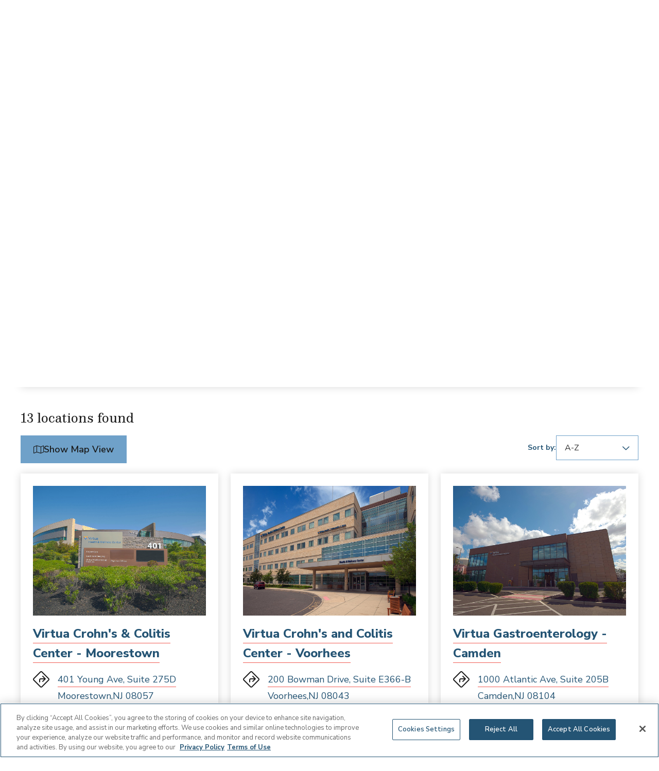

--- FILE ---
content_type: text/html; charset=utf-8
request_url: https://www.virtua.org/locations?keyword=&zipCode=&distance=&specialty=%7B81504FE8-F9B0-4052-BA9F-E698B26929C4%7D&sort=asc&page=0
body_size: 11663
content:



<!DOCTYPE html>
<!--[if lt IE 7]>      <html class="no-js lt-ie9 lt-ie8 lt-ie7"> <![endif]-->
<!--[if IE 7]>         <html class="no-js lt-ie9 lt-ie8"> <![endif]-->
<!--[if IE 8]>         <html class="no-js lt-ie9"> <![endif]-->
<!--[if gt IE 8]><!-->
<html class="no-js" lang="en">
<!--<![endif]-->
<head>
<link href="/-/media/Feature/Experience-Accelerator/Foundation/Foundation/Styles/optimized-min.css?t=20220720T165613Z" rel="stylesheet" /><link href="/-/media/Themes/virtua-site/virtua-theme/virtua-theme/styles/pre-optimized-min.css?t=20250402T182050Z" rel="stylesheet" />

    
    


<!-- OneTrust Cookies Consent Notice start for virtua.org -->

<script src="https://cdn.cookielaw.org/scripttemplates/otSDKStub.js" type="text/javascript" charset="UTF-8" data-domain-script="019505dc-2df8-78f1-a63d-a4cea00d5abe" ></script>
<script type="text/javascript">
function OptanonWrapper() { }
</script>
<!-- OneTrust Cookies Consent Notice end for virtua.org -->

<!-- Google Tag Manager -->
<script>
    (function (w, d, s, l, i) {
        w[l] = w[l] || []; w[l].push({
            'gtm.start':
                new Date().getTime(), event: 'gtm.js'
        }); var f = d.getElementsByTagName(s)[0],
            j = d.createElement(s), dl = l != 'dataLayer' ? '&l=' + l : ''; j.async = true; j.src =
                '//www.googletagmanager.com/gtm.js?id=' + i + dl; f.parentNode.insertBefore(j, f);
    })(window, document, 'script', 'dataLayer', 'GTM-KZSB7X');
</script>
<!-- End Google Tag Manager -->


    <title>Locations</title>


<link rel="canonical" href="https://www.virtua.org/Locations" />



    <link href="/-/media/Project/Virtua-Tenant/shared/favicon.png" rel="shortcut icon" />



<meta property="og:title"  content="Locations" /><meta property="og:url"  content="https://www.virtua.org/Locations" />





<meta property="twitter:title"  content="Locations" /><meta property="twitter:card"  content="summary_large_image" />

    <meta name="viewport" content="width=device-width, initial-scale=1"/>



</head>
<body class="default-device bodyclass">
    

    <!-- Google Tag Manager (noscript) --><noscript><iframe src="//www.googletagmanager.com/ns.html?id=GTM-KZSB7X" height="0" width="0" style="display:none;visibility:hidden"></iframe></noscript>
    <!-- End Google Tag Manager (noscript) -->

    
<div id="wrapper">
    <!-- #header -->
    <header>
        <div id="header" class="">
            

<div class="site-header"><nav class="site-header__utility-nav"><ul><li>
<a class="util-vicon-link" href="tel://888-847-8823" >888-VIRTUA-3   </a></li><li>
<a class="util-vicon-link" href="/Patients-and-Visitors/MyChart" >MyChart   </a></li><li>
<a class="util-vicon-link" href="/About" >About Virtua   </a></li><li>
<a class="util-vicon-link" href="https://givetovirtua.org/"  target="_blank" >Give to Virtua   <i class="fa-light fa-arrow-up-right-from-square"></i></a></li><li>
<a class="util-vicon-link" href="/Careers" >Careers   </a></li><li>
<a class="util-vicon-link" href="/Patients-and-Visitors/Pay-My-Bill" >Pay My Bill   </a></li></ul></nav><section class="site-header__main">
<a href="/" class="site-header__logo">
     <img src="/-/media/Project/Virtua-Tenant/Virtua/Shared/Common/Virtua_Health_Horiz.svg?iar=0&amp;hash=55C7DEDED0E89E3E40E98427C2C78F42" alt="Virtua Health horizontal logo" />
</a><div class="site-header__right"><nav class="site-header__nav"><ul class="site-header__main-nav"><li>
    <a href="https://doctors.virtua.org/search?sort=networks%2Crelevance%2Cavailability_density_best">Find a Doctor</a></li><li>
     <a href="/Services" class="site-header__link--has-submenu">Services<i class="fa-light fa-chevron-down"></i></a>
     <section class="site-header__dropdown">
        <div class="site-header__dropdown-wrapper">
                
                <div class="site-header__dropdown-featured">
                 <img src="/-/media/Project/Virtua-Tenant/Virtua/Images/Services/Heart-Care/Heart-Health.jpg?iar=0&amp;hash=2660EE38D18F1677E18B9768EEB22B32" class="site-header__dropdown-image" alt="Elderly woman in orange shirt sits on couch with her granddaughter" />
                  <p class="site-header__dropdown-eyebrow-text">Heart Care</p>
                  
                  <a href="/Services/Heart-Care" class="site-header__dropdown-title link">
                    <h5>Here for everything your heart desires</h5>
                  </a>
                </div>
                              

                <div class="site-header__dropdown-most-viewed">

                  <div class="site-header__dropdown-link-list-groups site-header__dropdown-link-list-groups--1" >
                    
                      <div class="site-header__dropdown-link-list-group  site-header__dropdown-link-list-group--has-title ">
                        
                        <h5 class="site-header__dropdown-link-list-group-title">Featured Services</h5>
                        
                        <ul class="site-header__dropdown-link-list">



<li><a class="link" href="/Services/Cancer-Care">Cancer Care</a></li>


<li><a class="link" href="/Services/Gastroenterology-and-Digestive-Health">Gastroenterology and Digestive Health</a></li>


<li><a class="link" href="/Services/Heart-Care">Heart Care</a></li>


<li><a class="link" href="/Services/Neurosciences">Neuroscience</a></li>


<li><a class="link" href="/Services/Womens-Health/Obstetrics-and-Gynecology-OBGYN">OB/GYN</a></li>


<li><a class="link" href="/Services/Orthopedics-and-Spine">Orthopedics & Spine</a></li>


<li><a class="link" href="/Services/Pregnancy-Care">Pregnancy Care</a></li>


<li><a class="link" href="/Services/Primary-Care">Primary Care</a></li>


<li><a class="link" href="/Services/Surgery">Surgery Services</a></li>


<li><a class="link" href="/Services/Transplant-and-Organ-Health">Transplant Care</a></li>


<li><a class="link" href="/Services/Urgent-Care">Urgent Care</a></li>


                        </ul>
                      </div>
                    
                  </div>

		<ul class="site-header__dropdown-view-all">
		
		
			
			<li>
				<a class="util-vicon-link link" href="/Services">
				<i class="vicon--coral size-32 vicon far fa-briefcase-medical"></i>
				Search all services
			</a>
			</li>
		

		
			
			<li>
				<a class="util-vicon-link link" href="">
				<i class="vicon--coral size-32 vicon far fa-"></i>
				
			</a>
			</li>
		
		
		
			
			<li>
				<a class="util-vicon-link link" href="">
				<i class="vicon--coral size-32 vicon far fa-"></i>
				
			</a>
			</li>
				
				
		</ul>

                </div>
        </div>
      </section>
</li><li>
     <a href="/Locations" class="site-header__link--has-submenu">Locations<i class="fa-light fa-chevron-down"></i></a>
     <section class="site-header__dropdown">
        <div class="site-header__dropdown-wrapper">
                
                <div class="site-header__dropdown-featured">
                 <img src="/-/media/Project/Virtua-Tenant/Virtua/Images/Locations/Hospitals-and-Emergency-Departments/Virtua-Voorhees-Hospital-new.jpg?iar=0&amp;hash=C41B9A77570473184BD76290F26F93C5" class="site-header__dropdown-image" alt="Virtua Voorhees Hospital" />
                  <p class="site-header__dropdown-eyebrow-text">Hospitals</p>
                  
                  <a href="/Locations" class="site-header__dropdown-title link">
                    <h5>Here for when you need us most</h5>
                  </a>
                </div>
                              

                <div class="site-header__dropdown-most-viewed">

                  <div class="site-header__dropdown-link-list-groups site-header__dropdown-link-list-groups--2" >
                    
                      <div class="site-header__dropdown-link-list-group  site-header__dropdown-link-list-group--has-title ">
                        
                        <h5 class="site-header__dropdown-link-list-group-title">Featured Locations</h5>
                        
                        <ul class="site-header__dropdown-link-list">



<li><a class="link" href="/locations/marlton-hospital">Virtua Marlton Hospital</a></li>


<li><a class="link" href="/locations/mount-holly-hospital">Virtua Mount Holly Hospital</a></li>


<li><a class="link" href="/locations/our-lady-of-lourdes-hospital">Virtua Our Lady of Lourdes Hospital</a></li>


<li><a class="link" href="/locations/voorhees-hospital">Virtua Voorhees Hospital</a></li>


<li><a class="link" href="/locations/willingboro-hospital">Virtua Willingboro Hospital</a></li>


<li><a class="link" href="/locations/emergency-department-berlin">Virtua Emergency Department – Berlin</a></li>


<li><a class="link" href="/locations/emergency-department-camden">Virtua Emergency Department - Camden</a></li>


                        </ul>
                      </div>
                    
                      <div class="site-header__dropdown-link-list-group  site-header__dropdown-link-list-group--has-title ">
                        
                        <h5 class="site-header__dropdown-link-list-group-title">Most Viewed Locations</h5>
                        
                        <ul class="site-header__dropdown-link-list">



<li><a class="link" href="/locations?keyword=&locationType=&zipCode=&distance=&specialty=%7BC3E64999-F684-4152-AE92-678E07F30C2D%7D&sort=asc&page=0">Cancer Centers</a></li>


<li><a class="link" href="/Locations?keyword=&locationType=&zipCode=&distance=&specialty=%7BAAC793A0-B8E9-4286-AA69-C34B4569F3E4%7D&sort=asc&page=0">Cardiology Offices</a></li>


<li><a class="link" href="/locations?keyword=&locationType=&zipCode=&distance=&specialty=%7BEEB5F496-8128-4FFE-B0B5-0E9FF0982149%7D&sort=asc&page=0">Health & Wellness Centers</a></li>


<li><a class="link" href="/locations?keyword=&locationType=&zipCode=&distance=&specialty=%7B05A1EFA0-B1DF-4CB8-994B-3D7F7A7C656B%7D&sort=asc&page=0">Lab Services</a></li>


<li><a class="link" href="/Locations?keyword=&locationType=&zipCode=&distance=&specialty=%7B642A3723-CF28-4741-9277-17C7F66CA113%7D&sort=asc&page=0">OB/GYN Offices</a></li>


<li><a class="link" href="/locations?keyword=&locationType=&zipCode=&distance=&specialty=%7B48DE637B-FB02-4F43-A9CC-A26FF1CDBEB4%7D&sort=asc&page=0">Primary Care Offices</a></li>


<li><a class="link" href="/locations?keyword=&locationType=&zipCode=&distance=&specialty=%7B39302C58-1D8A-4E4B-A98A-6D78108E0E13%7D&sort=asc&page=0">Surgery Centers</a></li>


<li><a class="link" href="/locations?keyword=&locationType=&zipCode=&distance=&specialty=%7B60B05436-7A61-40EF-A9B3-2D5B74F073E5%7D&sort=asc&page=0">Urgent Care Centers</a></li>


                        </ul>
                      </div>
                    
                  </div>

		<ul class="site-header__dropdown-view-all">
		
		
			
			<li>
				<a class="util-vicon-link link" href="/Locations">
				<i class="vicon--coral size-32 vicon far fa-location-dot"></i>
				Search all locations
			</a>
			</li>
		

		
			
			<li>
				<a class="util-vicon-link link" href="">
				<i class="vicon--coral size-32 vicon far fa-"></i>
				
			</a>
			</li>
		
		
		
			
			<li>
				<a class="util-vicon-link link" href="">
				<i class="vicon--coral size-32 vicon far fa-"></i>
				
			</a>
			</li>
				
				
		</ul>

                </div>
        </div>
      </section>
</li><li>
     <a href="/Patients-and-Visitors" class="site-header__link--has-submenu">Patients & Visitors<i class="fa-light fa-chevron-down"></i></a>
     <section class="site-header__dropdown">
        <div class="site-header__dropdown-wrapper">
                
                <div class="site-header__dropdown-featured">
                 <img src="/-/media/Project/Virtua-Tenant/Virtua/Images/Patients-and-Visitors/Interior-Hero.jpg?iar=0&amp;hash=35ACB7DB737E2647387233C3AC9E637B" class="site-header__dropdown-image" alt="A father and two daughters sit at the table while looking at a laptop" />
                  <p class="site-header__dropdown-eyebrow-text">Patients & Visitors</p>
                  
                  <a href="/Patients-and-Visitors" class="site-header__dropdown-title link">
                    <h5>Here to support your care</h5>
                  </a>
                </div>
                              

                <div class="site-header__dropdown-most-viewed">

                  <div class="site-header__dropdown-link-list-groups site-header__dropdown-link-list-groups--" >
                    
                      <div class="site-header__dropdown-link-list-group  site-header__dropdown-link-list-group--has-title ">
                        
                        <h5 class="site-header__dropdown-link-list-group-title">Patient Information</h5>
                        
                        <ul class="site-header__dropdown-link-list">



<li><a class="link" href="https://secure.myvirtua.org/MyChart/Authentication/Login?">MyChart Login</a></li>


<li><a class="link" href="/Patients-and-Visitors/Hospital-Charges-and-Estimates">Get a Billing Estimate</a></li>


<li><a class="link" href="/Patients-and-Visitors/Medical-Records">Medical Records</a></li>


<li><a class="link" href="/Patients-and-Visitors/Pay-My-Bill">Pay My Bill</a></li>


<li><a class="link" href="/Patients-and-Visitors/Health-Insurance">Insurance Plans Accepted</a></li>


                        </ul>
                      </div>
                    
                      <div class="site-header__dropdown-link-list-group  site-header__dropdown-link-list-group--has-title ">
                        
                        <h5 class="site-header__dropdown-link-list-group-title">Visitor Information</h5>
                        
                        <ul class="site-header__dropdown-link-list">



<li><a class="link" href="/Patients-and-Visitors/Visiting-Hours-and-Information">Visitor Information</a></li>


<li><a class="link" href="/Locations">Find a Facility</a></li>


                        </ul>
                      </div>
                    
                      <div class="site-header__dropdown-link-list-group  site-header__dropdown-link-list-group--has-title ">
                        
                        <h5 class="site-header__dropdown-link-list-group-title">Quick Links</h5>
                        
                        <ul class="site-header__dropdown-link-list">



<li><a class="link" href="/Articles">Health & Wellness Articles</a></li>


<li><a class="link" href="/News">Newsroom</a></li>


<li><a class="link" href="/Contact-Us">Contact Us</a></li>


<li><a class="link" href="/Careers">Careers</a></li>


<li><a class="link" href="/Contact-Us">Connect with Virtua</a></li>


                        </ul>
                      </div>
                    
                  </div>

		<ul class="site-header__dropdown-view-all">
		
		
			
			<li>
				<a class="util-vicon-link link" href="/Patients-and-Visitors">
				<i class="vicon--coral size-32 vicon far fa-users"></i>
				View all patient & visitor resources
			</a>
			</li>
		

		
			
			<li>
				<a class="util-vicon-link link" href="">
				<i class="vicon--coral size-32 vicon far fa-"></i>
				
			</a>
			</li>
		
		
		
			
			<li>
				<a class="util-vicon-link link" href="">
				<i class="vicon--coral size-32 vicon far fa-"></i>
				
			</a>
			</li>
				
				
		</ul>

                </div>
        </div>
      </section>
</li><li>
     <a href="/Get-Care-Now" class="site-header__link--has-submenu">Get Care Now<i class="fa-light fa-chevron-down"></i></a>
     <section class="site-header__dropdown">
        <div class="site-header__dropdown-wrapper">
                
                <div class="site-header__dropdown-featured">
                 <img src="/-/media/Project/Virtua-Tenant/Virtua/Images/Services/Get-Care-Now/Get-Care-Now.jpg?iar=0&amp;hash=BEDB16E20BA2E34519ACD29A170D1F3D" class="site-header__dropdown-image" alt="Young adult male sits on a chair and has a telehealth visit with a doctor on a tablet." />
                  <p class="site-header__dropdown-eyebrow-text">Telehealth Virtual Visits</p>
                  
                  <a href="/Get-Care-Now" class="site-header__dropdown-title link">
                    <h5>Here for care, in the comfort of your home</h5>
                  </a>
                </div>
                              

                <div class="site-header__dropdown-most-viewed">

                  <div class="site-header__dropdown-link-list-groups site-header__dropdown-link-list-groups--1" >
                    
                      <div class="site-header__dropdown-link-list-group  site-header__dropdown-link-list-group--has-title ">
                        
                        <h5 class="site-header__dropdown-link-list-group-title"></h5>
                        
                        <ul class="site-header__dropdown-link-list">



<li><a class="link" href="/locations?keyword=&locationType=&zipCode=&distance=&specialty=%7B60B05436-7A61-40EF-A9B3-2D5B74F073E5%7D&sort=asc&page=0">Find Urgent Care Locations</a></li>


<li><a class="link" href="/locations?keyword=&locationType=&zipCode=&distance=&specialty=%7BE9FE938E-3176-4FD7-821F-1980B49A5424%7D&sort=asc&page=0">Find Emergency Room Locations</a></li>


<li><a class="link" href="/Get-Care-Now">Get Care Now</a></li>


<li><a class="link" href="https://www.virtua.org/scheduling?visittypeid=117935&providerid=32576&utm_campaign=urgent-care-telehealth&utm_source=go-virtua-org-ucfromhom&utm_medium=referral&utm_content=btn-scheudule-your-visit-now">Schedule Urgent Care Telehealth</a></li>


<li><a class="link" href="/Forms/RequestCallback">Request a Callback</a></li>


<li><a class="link" href="/Patients-and-Visitors/ER-Wait-Times">View ER Wait Times</a></li>


                        </ul>
                      </div>
                    
                  </div>

		<ul class="site-header__dropdown-view-all">
		
		
			
			<li>
				<a class="util-vicon-link link" href="/Get-Care-Now">
				<i class="vicon--coral size-32 vicon far fa-truck-medical"></i>
				View all care options
			</a>
			</li>
		

		
			
			<li>
				<a class="util-vicon-link link" href="">
				<i class="vicon--coral size-32 vicon far fa-"></i>
				
			</a>
			</li>
		
		
		
			
			<li>
				<a class="util-vicon-link link" href="">
				<i class="vicon--coral size-32 vicon far fa-"></i>
				
			</a>
			</li>
				
				
		</ul>

                </div>
        </div>
      </section>
</li></ul><ul class="site-header__mobile-utility-menu">
<li><a class="util-vicon-link"   href="tel://888-847-8823">888-VIRTUA-3   </a></li>
<li><a class="util-vicon-link"   href="/Patients-and-Visitors/MyChart">MyChart   </a></li>
<li><a class="util-vicon-link"   href="/About">About Virtua   </a></li>
<li><a class="util-vicon-link"   target="_blank"  href="https://givetovirtua.org/">Give to Virtua   <i class="fa-light fa-arrow-up-right-from-square"></i></a></li>
<li><a class="util-vicon-link"   href="/Careers">Careers   </a></li>
<li><a class="util-vicon-link"   href="/Patients-and-Visitors/Pay-My-Bill">Pay My Bill   </a></li></ul></nav><button class="site-header__search-toggle" title="Open search">
        <i class="fa-light fa-magnifying-glass size-24 vicon vicon--ocean"></i>
</button><button class="site-header__mobile-toggle">
        <i class="fa-light fa-bars size-24 vicon vicon--white"></i>
</button><section class="site-header__search-form">
        <form action="/Search%20Result" method="GET">
          <div class="site-header__form-title">How Can we Help You?</div>
          <div class="site-header__search-wrapper">
            <input name="searchStudioQuery" type="text" placeholder="Ex. back, cancer, John">
            <button class="site-header__search-submit">
              <i class="fa-light fa-magnifying-glass size-24 vicon vicon--ocean"></i>
            </button>
          </div>
        </form>
        <section class="site-header__popular-searches">
          <div class="site-header__popular-title">Popular Searches</div>
	  <ul>
    		
    			 
              		<li><a href="/Services/Primary-Care" class="link">Primary Care</a></li>
    		
    			 
              		<li><a href="/Locations?keyword=&locationType=&zipCode=&distance=&specialty=%7BE9FE938E-3176-4FD7-821F-1980B49A5424%7D&sort=asc&page=0" class="link">Emergency Rooms</a></li>
    		
    			 
              		<li><a href="/Services/Orthopedics-and-Spine/Arthritis-Care" class="link">Arthritis Care</a></li>
    		
    			 
              		<li><a href="/Services/Endocrinology-and-Metabolic-Care/Diabetes-Care" class="link">Diabetes</a></li>
    		
    			 
              		<li><a href="/Services/Orthopedics-and-Spine/Bone-Fracture-Care" class="link">Fractures</a></li>
    		
    			 
              		<li><a href="/Physicians-Information-Center" class="link">Physician Center</a></li>
    		
          </ul>
        </section>
</section></div></section></div>
        </div>
    </header>
    <!-- /#header -->
    <!-- #content -->
    <main>
        <div id="content" class="">
            


    <div id="locations-search" class="">
        <section class="locations-search">
            <header class="locations-search__header">
                <div class="locations-search__header-wrapper">
                    <h1>Find a Location</h1>
                    <p class="lead-text">
                        
                    </p>
                </div>
            </header>
            <div class="locations-search__form-wrapper">

            </div>
        </section>
    </div>
    <script async
            src="https://maps.googleapis.com/maps/api/js?key=AIzaSyCslqu3tuXbjmoeHWwZnWxHYRbO1c6DWS0&amp;libraries=marker&amp;callback=activateMaps"></script>



<section id="{E3A8A8FA-4146-4931-BD70-0E02C18FAA25}" class="featured-links">
    <div class="featured-links__wrapper">
      <h3 class="featured-links__title">Featured Locations</h3>
      <div class="featured-links__links">
        <ul>
            
            
          <li>
            <a class="link" href="/locations/marlton-hospital">Virtua Marlton Hospital</a>
          </li>
          
            
          <li>
            <a class="link" href="/locations/mount-holly-hospital">Virtua Mount Holly Hospital</a>
          </li>
          
            
          <li>
            <a class="link" href="/locations/our-lady-of-lourdes-hospital">Virtua Our Lady of Lourdes Hospital</a>
          </li>
          
            
          <li>
            <a class="link" href="/locations/voorhees-hospital">Virtua Voorhees Hospital</a>
          </li>
          
            
          <li>
            <a class="link" href="/locations/willingboro-hospital">Virtua Willingboro Hospital</a>
          </li>
          
            
          <li>
            <a class="link" href="/locations/emergency-department-berlin">Virtua Emergency Department – Berlin</a>
          </li>
          
            
          <li>
            <a class="link" href="/locations/emergency-department-camden">Virtua Emergency Department - Camden</a>
          </li>
          
        </ul>
      </div>
     
      
          
                 <div class="featured-links__more">
                       <a href="/Locations?keyword=&locationType=&zipCode=&distance=&specialty=&sort=asc&page=0" class="button button--primary">View All Locations</a>
                  </div>
          
      
    </div>
  </section>
<div class="bottom-separator"></div>
<section id="{B2F306BA-A549-4988-8250-7D105AE57F99}"
  class="icon-cards icon-cards--three icon-cards--white    "
>
  <div class="icon-cards__wrapper">
    <div class="icon-cards__eyebrow"></div>
    <div class="icon-cards__title"></div>
    <div class="icon-cards__blurb">
        
    </div>
    <div class="icon-cards__cards">
        
        
            <div class="vicon-card vicon-card--ocean " >
                <div class="vicon-card__content">
                    <div class="vicon-card__icon">
                    <i class="fal fa-hospital"></i>
                    </div>
                    
                    <h4 class="vicon-card__title">
                         
                            <a href="/locations?keyword=&locationType=&zipCode=&distance=&specialty=%7B7860E4AB-84F7-4B07-BC69-1551EB93737C%7D&sort=asc&page=0" class="link">Hospitals</a>
                        
                    </h4>

                    <p class="vicon-card__blurb">Award-winning comprehensive care in comfortable, healing settings.</p>
                </div>
                
            </div>
          
        
            <div class="vicon-card vicon-card--ocean " >
                <div class="vicon-card__content">
                    <div class="vicon-card__icon">
                    <i class="fal fa-truck-medical"></i>
                    </div>
                    
                    <h4 class="vicon-card__title">
                         
                            <a href="/locations?keyword=&locationType=&zipCode=&distance=&specialty=%7B60B05436-7A61-40EF-A9B3-2D5B74F073E5%7D&sort=asc&page=0" class="link">Urgent Care Centers</a>
                        
                    </h4>

                    <p class="vicon-card__blurb">Convenient walk-in clinics with prompt treatment for minor ailments.</p>
                </div>
                
            </div>
          
        
            <div class="vicon-card vicon-card--ocean " >
                <div class="vicon-card__content">
                    <div class="vicon-card__icon">
                    <i class="fal fa-user-doctor"></i>
                    </div>
                    
                    <h4 class="vicon-card__title">
                         
                            <a href="/locations?keyword=&locationType=&zipCode=&distance=&specialty=%7B48DE637B-FB02-4F43-A9CC-A26FF1CDBEB4%7D&sort=asc&page=0" class="link">Primary Care Offices</a>
                        
                    </h4>

                    <p class="vicon-card__blurb">Personalized care from a network of trusted physicians.</p>
                </div>
                
            </div>
          
    </div>
  </div>
</section>
<div class="bottom-separator"></div>


<section id="{12FAA6BE-A65E-440B-9B06-06D9B9660C25}" class="featured-media featured-media--white ">
    <div class="featured-media__wrapper" alignment="right">
      <div class="featured-media__media">        
          <div class="featured-media__image">
                    <img src="/-/media/Project/Virtua-Tenant/Virtua/Images/Services/Get-Care-Now/Get-Care-Now.jpg?h=900&amp;iar=0&amp;w=1600&amp;hash=FB505C05BA5FB96D5127B15899591C12" alt="Young adult male sits on a chair and has a telehealth visit with a doctor on a tablet." width="1600" height="900" />
              </div></div>
      <div class="featured-media__container">
        <div class="featured-media__heading">
          <h6 class="featured-media__overarching-title"></h6>
          <h3 class="featured-media__title">Get Care Now</h3>
          <div class="featured-media__blurb"><p>Whether you need urgent care, emergency care, telehealth, or an in-person doctor’s appointment, Virtua has you covered.</p></div>
        </div>


            
         
            <div class="featured-media__cta">          
            
             
                   
                        
                 <a href="/Get-Care-Now" class="button button--sky">
                        View care options 		
                 </a>
            </div>
        
      </div>
    </div>
  </section>
  
<div class="bottom-separator"></div>
<section id="{7DFC07D6-AF98-4EEE-A991-E029CA3A3AE6}" class="next-steps next-steps--sky  next-steps--pattern ">
<div class="next-steps__wrapper">
<h6 class="next-steps__title"></h6>
<h2 class="next-steps__title">Need Additional Help?</h2>
<p class="large-blurb"></p>

<div class="next-steps__buttons">



 <a href="https://doctors.virtua.org" class="button button--vicon">

 <i class="fal fa-stethoscope"></i>

Find a Doctor

</a>



 <a href="/Get-Care-Now" class="button button--vicon">

 <i class="fal fa-truck-medical"></i>

Get Care Now

</a>



 <a href="/Services" class="button button--vicon">

 <i class="fal fa-binoculars"></i>

Search All Services

</a>



</div>
</div>
</section>
        </div>
    </main>
    <!-- /#content -->
    <!-- #footer -->
    <footer>
        <div id="footer" class="">
            

<div class="footer__colorbar"><img src="/-/media/Project/Virtua-Tenant/Virtua/Images/Homepage/colorbar.svg?iar=0&amp;hash=A7112BF4CEA535553BECFEC538F6083C" class="footer__colorbar-image" alt="" /></div><div class="footer"><div class="footer__row row--1"><div class="footer__logo"><div class="footer__logo-image"></div></div><div class="footer__logo"></div><ul class="footer__social-media"><li class="footer__social-media-link"> 
<a href="https://twitter.com/VirtuaHealth" alt="Twitter Virtua" aria-label="Twitter Virtua"><span><i class="vicon size-24 vicon--white fa-brands fa-twitter"></i></span></a></li><li class="footer__social-media-link"> 
<a href="https://www.facebook.com/VirtuaHealth" alt="Facebook Virtua" aria-label="Facebook Virtua"><span><i class="vicon size-24 vicon--white fa-brands fa-facebook"></i></span></a></li><li class="footer__social-media-link"> 
<a href="https://www.instagram.com/virtuahealth/" alt="Instagram Virtua" aria-label="Instagram Virtua"><span><i class="vicon size-24 vicon--white fa-brands fa-instagram"></i></span></a></li><li class="footer__social-media-link"> 
<a href="https://www.linkedin.com/company/virtuahealth/" alt="Linkedin Virtua" aria-label="Linkedin Virtua"><span><i class="vicon size-24 vicon--white fa-brands fa-linkedin"></i></span></a></li></ul></div><div class="footer__row row--2"><ul class="footer__ctas"><li class="footer__cta"> 
<a  href="tel://888-847-8823"><span><i class="vicon size-24 vicon--coral fa-light fa-phone"></i> 888-VIRTUA-3</span></a></li><li class="footer__cta"> 
<a  href="/Patients-and-Visitors/Live-Chat"><span><i class="vicon size-24 vicon--coral fa-light fa-comment-dots"></i> Live Chat</span></a></li><li class="footer__cta"> 
<a  href="/Forms/RequestCallback"><span><i class="vicon size-24 vicon--coral fa-light fa-headset"></i> Request a Callback</span></a></li><li class="footer__cta"> 
<a  href="/Contact-Us"><span><i class="vicon size-24 vicon--coral fa-light fa-paper-plane"></i> Contact Us</span></a></li></ul></div><div class="footer__row row--3"><div class="footer__middle-col"><a class="footer__middle-col-title"><h5 class="field-titleone" style="cursor: text">Quick Links</h5></a><ul class="footer__middle-link-list list list--unordered footer-quick-links"><li class="footer__middle-link"> 
<a  href="https://secure.myvirtua.org/MyChart/Authentication/Login?">MyChart Login</a></li><li class="footer__middle-link"> 
<a  href="/Careers">Careers</a></li><li class="footer__middle-link"> 
<a  href="/For-Employees">For Employees</a></li><li class="footer__middle-link"> 
<a  href="/Articles">Content Hub</a></li></ul></div><div class="footer__middle-col"><a class="footer__middle-col-title"><h5 class="field-titletwo">Patients &amp; Visitors</h5></a><ul class="footer__middle-link-list list list--unordered"><li class="footer__middle-link"> 
<a  href="/Patients-and-Visitors/Medical-Records">Medical Records</a></li><li class="footer__middle-link"> 
<a  href="/Patients-and-Visitors/Pay-My-Bill">Pay My Bill</a></li><li class="footer__middle-link"> 
<a  href="/About/Financial-Statements">Financial Statements</a></li><li class="footer__middle-link"> 
<a  href="/Patients-and-Visitors/Visiting-Hours-and-Information">Visitor Information</a></li><li class="footer__middle-link"> 
<a  href="/Patients-and-Visitors/COVID-19-Information">COVID-19 Information</a></li><li class="footer__middle-link"> 
<a  href="/Patients-and-Visitors/ER-Wait-Times">ER Wait Times</a></li><li class="footer__middle-link"> 
<a  href="/Get-Care-Now">Get Care Now</a></li><li class="footer__middle-link"> 
<a  href="/Patients-and-Visitors/Hospital-Charges-and-Estimates">Price Transparency</a></li><li class="footer__middle-link"> 
<a  href="/Patients-and-Visitors/Joint-Notice-of-Privacy-Practices">Joint Notice of Privacy Practices</a></li></ul></div><div class="footer__middle-col"><a class="footer__middle-col-title"><h5 class="field-titlethree">About Virtua</h5></a><ul class="footer__middle-link-list list list--unordered"><li class="footer__middle-link"> 
<a  href="https://givetovirtua.org/">Give to Virtua</a></li><li class="footer__middle-link"> 
<a  href="/News">News</a></li><li class="footer__middle-link"> 
<a  href="/Classes-Events">Classes & Events</a></li><li class="footer__middle-link"> 
<a  href="https://virtua.privatehealthnews.com/">Newsletter Signup</a></li><li class="footer__middle-link"> 
<a  href="/About/Community-Programs">Community Programs and Resources</a></li><li class="footer__middle-link"> 
<a  href="/About/Our-Legacy">Our Legacy</a></li></ul></div><div class="footer__middle-col"><a class="footer__middle-col-title"><h5 class="field-titlefour">Health Care Professionals</h5></a><ul class="footer__middle-link-list list list--unordered"><li class="footer__middle-link"> 
<a  href="/Physicians-Information-Center">Physicians' Information Center</a></li><li class="footer__middle-link"> 
<a  href="/About/Nursing">Nursing</a></li><li class="footer__middle-link"> 
<a  href="/Professional-Education/Virtua-College-of-Medicine-and-Life-Sciences-of-Rowan-University">Rowan University Partnership</a></li><li class="footer__middle-link"> 
<a  href="/Physicians-Information-Center/Continuing-Medical-Education">Professional Education</a></li><li class="footer__middle-link"> 
<a  href="/Professional-Education/Medical-Education">Medical Education</a></li><li class="footer__middle-link"> 
<a  href="/Professional-Education/Certificate-and-Degree-Programs">Certificate and Degree Programs</a></li><li class="footer__middle-link"> 
<a  href="/Research-and-Clinical-Trials">Research and Clinical Trials</a></li></ul></div></div><div class="footer__row row--4"><ul class="footer__bottom-link-list list"><li class="footer__bottom-link"> 
<a  href="/Patients-and-Visitors/Non-Discrimination-Policy"> Non-Discrimination Policy</a></li><li class="footer__bottom-link"> 
<a  href="/Patients-and-Visitors/Patient-Bill-of-Rights"> Patient Bill of Rights & Responsibilities</a></li><li class="footer__bottom-link"> 
<a  href="/Privacy-Statement-Terms-of-Use"> Terms of Use</a></li><li class="footer__bottom-link"> 
<a  href="/Digital-Services-Privacy-Statement"> Privacy Statement</a></li><li class="footer__bottom-link"> 
<a  href="/Educational-Services-Privacy-Statement"> Educational Services Privacy Statement</a></li><li class="footer__bottom-link"> 
<a  href="/Cookie-Policy"> Cookie Policy</a></li><li class="footer__bottom-link"> 
<a  href="/Sitemap"> Sitemap</a></li></ul><div class="footer__bottom-copyright"><span class="field-rawhtml">Copyright &copy; 2025 Virtua Health</span></div></div></div>

<script type="text/javascript">
    (function(){function p(r,e){(e==null||e>r.length)&&(e=r.length);for(var t=0,a=new Array(e);t<e;t++)a[t]=r[t];return a}function v(r){if(Array.isArray(r))return p(r)}function h(r){if(typeof Symbol!="undefined"&&r[Symbol.iterator]!=null||r["@@iterator"]!=null)return Array.from(r)}function A(){throw new TypeError("Invalid attempt to spread non-iterable instance.\nIn order to be iterable, non-array objects must have a [Symbol.iterator]() method.")}function I(r,e){if(r){if(typeof r=="string")return p(r,e);var t=Object.prototype.toString.call(r).slice(8,-1);if(t==="Object"&&r.constructor&&(t=r.constructor.name),t==="Map"||t==="Set")return Array.from(t);if(t==="Arguments"||/^(?:Ui|I)nt(?:8|16|32)(?:Clamped)?Array$/.test(t))return p(r,e)}}function y(r){return v(r)||h(r)||I(r)||A()}var E=function(r,e){if(!e.__SV){try{var t,a,m=window.location,c=m.hash,x=function(n,o){return t=n.match(new RegExp(o+"=([^&]*)")),t?t[1]:null};c&&x(c,"fpState")&&(a=JSON.parse(decodeURIComponent(x(c,"fpState"))),a.action==="fpeditor"&&(window.sessionStorage.setItem("_fpcehash",c),history.replaceState(a.desiredHash||"",r.title,m.pathname+m.search)))}catch(S){}e.__loaded=!1,e.config=!1,e.__SV=2,window.freshpaint=new Proxy(e,{get:function(n,o){return n[o]!==void 0?n[o]:o==="init"?function(l,u,i){var _,d;(_=n)[d="_i"]||(_[d]=[]),n._i.push([l,u||{},i||"freshpaint"])}:function(){for(var l=arguments.length,u=new Array(l),i=0;i<l;i++)u[i]=arguments[i];var _=[o].concat(y(u));return n.push(_),new Proxy(_,{get:function(f,w){return f[w]?f[w]:function(){for(var b=arguments.length,g=new Array(b),s=0;s<b;s++)g[s]=arguments[s];f.length=0,f.push([o].concat(y(u))),f.push([w].concat(y(g)))}}})}}})}};E(document,window.freshpaint||[]);})();
    freshpaint.init("ee0e2937-92b5-4ad0-b592-d5d5331fd415");
    freshpaint.page();
</script>
<script src="https://freshpaint-cdn.com/js/ee0e2937-92b5-4ad0-b592-d5d5331fd415/freshpaint.js"></script>





<script>
        window.dataLayer = window.dataLayer || [];
        window.dataLayer.push({
            standard: {
                url: window.location.href,
                domain: window.location.hostname,
                path: window.location.pathname,
                params: getParameters(),
                documentTitle: 'Locations',
                originalPublishDate: '11/08/2022 15:09:42',
                updateDate: '04/15/2025 21:04:44',
                siteSection: '',
                siteSubSection:  '',},
        })

function getParameters() {
        var urlString = window.location.href;
        var paramSrt = [];
     
if (urlString.indexOf('?') <= -1) {
       return paramSrt;
}

        var paramString = urlString.split('?')[1];
        var params_arr = paramString.split('&');
        
        for(var i = 0; i < params_arr.length; i++) {
            var pair = params_arr[i].split('=');
            paramSrt.push({ key: pair[0], value: pair[1]})
        }
return paramSrt;
    }
</script>
        </div>
    </footer>
    <!-- /#footer -->
</div>
    


<script type="text/javascript" src="/WebsiteClient/gsight.js"></script>

<script type="text/javascript">
            var validateCaptcha = function () {
                var response = grecaptcha.getResponse();
                if (response.length == 0) {
                    alert('Captcha is required');
                    console.log('Captcha is required');
                    return false;
                }
                return true;
            };

            var onloadCallback = function () {
		if(document.getElementById('div-captcha') == null){
			return;
                }
                grecaptcha.render('div-captcha', {
                    'sitekey': '6LcpVCsaAAAAAP0AwP9BVLiTRcFIzpweS0W1QCab',
                    'callback': function (response) {
                                            if (document.getElementById("submit-msg") != null){
                                                   document.getElementById("submit-msg").style.display = "block";
                                            }
                                            document.getElementById("submit-btn").style.display = "block";
                                       }
                });
            };

        </script>
        <script src="https://www.google.com/recaptcha/api.js?onload=onloadCallback&render=explicit"
                async defer>
        </script>

<div id="guide"></div> 
<script src="https://guide.loyalhealth.com/client/client.bundle.js" data-id="guide-client-id" data-value="16648546-4950-4282-A572-34832D52EE6E" async></script>

<script src=https://transparency.nrchealth.com/widget/v2/virtua-health/lotw.js async></script>


    <script src="/-/media/Themes/virtua-site/virtua-theme/virtua-theme/scripts/pre-optimized-min.js?t=20250402T182050Z"></script>    <!-- /#wrapper -->
</body>
</html>

--- FILE ---
content_type: text/css
request_url: https://www.virtua.org/WebsiteClient/css/invite.css
body_size: 1064
content:
.gsight2_clearfix::after,.gsight2_inviteDialog .gsight2_inviteDialog_inner .gsight2_inviteDialog_content .gsight2_inviteDialog_header::after,.gsight2_inviteDialog .gsight2_inviteDialog_inner .gsight2_inviteDialog_content .gsight2_inviteDialog_footer::after{content:"";clear:both;display:table}.gsight2_inviteDialog_screenCover{position:fixed;padding:0;margin:0;top:0;left:0;width:100%;height:100%;background:rgba(64,64,64,0.5);display:none;z-index:9999}.gsight2_inviteDialog_hidden{display:none}.gsight2_inviteDialog{display:none;position:fixed;top:25px;left:50%;z-index:99999;width:90%;max-width:700px}.gsight2_inviteDialog *:focus{outline-width:thin;outline-color:black;outline-style:solid}.gsight2_inviteDialog .gsight2_inviteDialog_inner{position:relative;left:-50%;background-color:#ffffff;border:1px solid #333333;border-radius:5px}.gsight2_inviteDialog .gsight2_inviteDialog_inner .gsight2_inviteDialog_content .gsight2_inviteDialog_header{padding:15px;border-bottom:1px solid #e5e5e5}.gsight2_inviteDialog .gsight2_inviteDialog_inner .gsight2_inviteDialog_content .gsight2_inviteDialog_header .gsight2_inviteDialog_headerCloseButton{float:right;margin-right:5px;color:#ff0000;border:0px;background-color:transparent;cursor:pointer;font-weight:bold;font-size:21px;line-height:20px}.gsight2_inviteDialog .gsight2_inviteDialog_inner .gsight2_inviteDialog_content .gsight2_inviteDialog_header h4{font-size:20px;font-weight:500;float:left;margin:0px;padding:0px;line-height:20px}.gsight2_inviteDialog .gsight2_inviteDialog_inner .gsight2_inviteDialog_content .gsight2_inviteDialog_body{padding:15px;border-bottom:1px solid #e5e5e5}.gsight2_inviteDialog .gsight2_inviteDialog_inner .gsight2_inviteDialog_content .gsight2_inviteDialog_footer{padding:15px 15px 5px 15px;text-align:right}.gsight2_inviteDialog .gsight2_inviteDialog_inner .gsight2_inviteDialog_content .gsight2_inviteDialog_footer .gsight2_inviteDialog_footerButtons{display:inline}.gsight2_inviteDialog .gsight2_inviteDialog_inner .gsight2_inviteDialog_content .gsight2_inviteDialog_footer .gsight2_inviteDialog_footerButtons .gsight2_inviteDialog_button,.gsight2_inviteDialog .gsight2_inviteDialog_inner .gsight2_inviteDialog_content .gsight2_inviteDialog_footer .gsight2_inviteDialog_footerButtons .gsight2_inviteDialog_neverButton,.gsight2_inviteDialog .gsight2_inviteDialog_inner .gsight2_inviteDialog_content .gsight2_inviteDialog_footer .gsight2_inviteDialog_footerButtons .gsight2_inviteDialog_laterButton,.gsight2_inviteDialog .gsight2_inviteDialog_inner .gsight2_inviteDialog_content .gsight2_inviteDialog_footer .gsight2_inviteDialog_footerButtons .gsight2_inviteDialog_nowButton{padding:10px 34px;border:1px solid #333333;background-color:#008DCE;margin-right:10px;color:#ffffff;margin-bottom:10px}.gsight2_inviteDialog .gsight2_inviteDialog_formGroup{margin-bottom:10px}.gsight2_inviteDialog input[type=text],.gsight2_inviteDialog input[type=tel],.gsight2_inviteDialog input[type=email],.gsight2_inviteDialog select{width:100%;border-radius:5px;border:1px solid #777777;display:block;height:30px}.gsight2_inviteDialog .gsight2_inviteDialog_footerButtons button{cursor:pointer}

/*# sourceMappingURL=invite.css.map */


--- FILE ---
content_type: image/svg+xml
request_url: https://www.virtua.org/-/media/Project/Virtua-Tenant/Virtua/Shared/Common/Virtua_Health_Horiz.svg?iar=0&hash=55C7DEDED0E89E3E40E98427C2C78F42
body_size: 4221
content:
<?xml version="1.0" encoding="utf-8"?>
<!-- Generator: Adobe Illustrator 27.0.1, SVG Export Plug-In . SVG Version: 6.00 Build 0)  -->
<svg version="1.1" id="Layer_1" xmlns="http://www.w3.org/2000/svg" xmlns:xlink="http://www.w3.org/1999/xlink" x="0px" y="0px"
	 viewBox="0 0 531.8 67.9" style="enable-background:new 0 0 531.8 67.9;" xml:space="preserve">
<style type="text/css">
	.st0{fill:#215474;}
	.st1{fill:#F4A427;}
	.st2{fill:#6FA1C9;}
	.st3{fill:#F15D54;}
	.st4{fill:#245474;}
</style>
<g>
	<g>
		<rect x="155.1" y="22.6" class="st0" width="8.4" height="40.2"/>
		<path class="st0" d="M193.5,22c-5.3-0.2-10,2.1-13.4,6.4v-5.7h-8.4v40.2h8.4V46.6c0-9.5,5.1-15.6,12.9-15.6h1.9v-8.9L193.5,22z"/>
		<path class="st0" d="M224.8,30.5v-7.9h-11.5V11.4h-8.4v11.2h-5.1v7.9h5.1v21c0,7.6,4.3,12,11.8,12c2.7,0,5-0.6,7.2-1.8l0.8-0.4
			v-8.1l-2.2,1.1c-1.6,0.8-3,1.1-4.6,1.1c-3.2,0-4.6-1.4-4.6-4.7V30.4L224.8,30.5L224.8,30.5z"/>
		<path class="st0" d="M257.1,22.6v22.8c0,6-3.9,10.2-9.4,10.2c-5.4,0-8.5-3.5-8.5-9.7V22.6h-8.4v24.6c0,10,6,16.4,15.4,16.4
			c4.4,0,8-1.5,10.9-4.4v3.6h8.3V22.6H257.1z"/>
		<path class="st0" d="M301.2,26.6c-2.9-3-7.3-4.6-12.8-4.6c-5.9,0-10.2,1.6-13.8,3.3l-1.2,0.6l2.6,7.4l1.5-0.7
			c3.8-1.8,6.9-2.5,10.4-2.5c5.8,0,8.9,2.6,9.2,7.8c-2.5-0.6-5.5-1.1-9.6-1.1c-10.5,0-17,5.2-17,13.7v0.1c0,8.6,7.6,13.1,15.1,13.1
			c5.2,0,9-1.9,11.6-4.1v3.3h8.3V38.6C305.4,33.5,304,29.5,301.2,26.6z M297.1,45.4v2.3c0,4.9-4.5,8.5-10.6,8.5
			c-3.7,0-7.6-1.9-7.6-5.9v-0.1c0-3.8,3.4-6,9.1-6C291.9,44.1,295,44.8,297.1,45.4z"/>
		<path class="st0" d="M130.5,64.3l-25.6-53.1l10.9,0.1L131,44.2l15.4-32.7l10.4,0.1L130.5,64.3z"/>
		<polygon class="st0" points="360.6,34.5 332,34.5 332,11.9 326.4,11.9 326.4,62.8 332,62.8 332,39.9 360.6,39.9 360.6,62.8 
			366.2,62.8 366.2,11.9 360.6,11.9 		"/>
		<path class="st0" d="M390.4,24.4c-10.1,0-17.6,8.7-17.6,19.6c0,11.7,8.2,19.6,18.3,19.6c6.9,0,11.4-2.8,15.1-7l-3.4-3.1
			c-3,3.2-6.5,5.3-11.6,5.3c-6.5,0-12.1-4.6-12.9-12.5h29.1c0.1-0.9,0.1-1.5,0.1-2C407.5,33.3,401.3,24.4,390.4,24.4z M378.4,41.8
			c0.8-7.3,5.6-12.6,11.9-12.6c7.2,0,11.1,5.8,11.7,12.6H378.4z"/>
		<path class="st0" d="M429.5,24.7c-5.4,0-9.3,1.3-13.3,3.2l1.6,4.6c3.4-1.6,6.8-2.7,11.1-2.7c6.9,0,10.8,3.5,10.8,10.2v1.2
			c-3.3-0.9-6.5-1.6-11.2-1.6c-9.3,0-15.7,4.2-15.7,12.3V52c0,7.7,6.8,11.7,13.7,11.7c6.4,0,10.6-3.1,13.2-6.4v5.6h5.4v-23
			c0-4.8-1.3-8.4-3.8-11C438.7,26.1,434.6,24.7,429.5,24.7z M439.8,49c0,6-5.5,10.1-12.2,10.1c-5,0-9.2-2.8-9.2-7.5v-0.1
			c0-4.5,3.9-7.6,10.7-7.6c4.5,0,8,0.8,10.7,1.6V49z"/>
		<rect x="455.7" y="9.8" class="st0" width="5.5" height="53.1"/>
		<path class="st0" d="M479.8,13.9h-5.5v11.3h-5.1v4.9h5.1v22.7c0,7.6,4.5,10.6,10.3,10.6c2.6,0,4.7-0.6,6.6-1.6V57
			c-1.9,0.9-3.5,1.3-5.3,1.3c-3.7,0-6.2-1.7-6.2-6.3V30.1h11.8v-4.9h-11.6V13.9H479.8z"/>
		<path class="st0" d="M517.7,24.4c-6.3,0-10.1,3.3-12.5,7.3v-22h-5.5v53.1h5.5V41.3c0-7,4.7-11.8,11-11.8c6.4,0,10.1,4.4,10.1,11.3
			v21.9h5.5V39.4C531.7,30.5,526.6,24.4,517.7,24.4z"/>
	</g>
	<g>
		<path class="st1" d="M48.4,9.5c6.3,3.7,12,8.6,16.8,14.3c8.4-9,19.4-15.6,31.7-18.4l0,0c-4.6-4.6-13.6-5.2-20.5-5.2
			C66,0.2,57.1,4.6,48.4,9.5z"/>
	</g>
	<g>
		<path class="st1" d="M31.5,23.7C36.4,18,42.1,13.2,48.4,9.6C39.8,4.5,30.9,0,20.5,0C13.7,0,6.4,0.2,0,5l0,0
			C12.3,7.9,23.2,14.6,31.5,23.7z"/>
	</g>
	<g>
		<path class="st2" d="M48.1,66.9c0.1-16.7,6.6-31.8,17.1-43.1C60.4,18,54.7,13.2,48.4,9.5c-6.3,3.6-12.1,8.4-16.9,14.1
			C41.9,35,48.2,50.3,48.1,66.9z"/>
	</g>
	<g>
		<path class="st3" d="M73.2,35.8L96.9,5.5c-12.3,2.8-23.3,9.4-31.7,18.4C68.2,27.5,70.9,31.5,73.2,35.8z"/>
	</g>
	<g>
		<path class="st3" d="M0,4.9l23.3,30.6c2.3-4.3,5.1-8.2,8.1-11.8C23.2,14.6,12.3,7.9,0,4.9z"/>
	</g>
	<path class="st4" d="M65.2,23.9c-10.5,11.2-16.9,26.3-17.1,43l0,0c0-16.6-6.3-31.8-16.6-43.2c-3.1,3.6-5.8,7.6-8.1,11.8l24.7,32.4
		l25.1-32.1C70.9,31.5,68.2,27.5,65.2,23.9z"/>
</g>
</svg>


--- FILE ---
content_type: application/x-javascript
request_url: https://www.virtua.org/-/media/Themes/virtua-site/virtua-theme/virtua-theme/scripts/pre-optimized-min.js?t=20250402T182050Z
body_size: 121203
content:
(()=>{function e(e){return e&&e.__esModule?e.default:e}const t="DISMISSED_ALERTS";function n(e){return null!==e&&"object"==typeof e&&"constructor"in e&&e.constructor===Object}function r(e={},t={}){Object.keys(t).forEach((s=>{void 0===e[s]?e[s]=t[s]:n(t[s])&&n(e[s])&&Object.keys(t[s]).length>0&&r(e[s],t[s])}))}!function(){const e=document.querySelectorAll(".alert");null===window.localStorage.getItem(t)&&window.localStorage.setItem(t,"[]");const n=JSON.parse(window.localStorage.getItem(t));for(var r=0;r<e.length;r++){let s=e[r],i=s.querySelector(".alert__close-button"),a=s.dataset.alertId;console.log(n.find((e=>e===a))),n.find((e=>e===a))||(s.classList.add("alert--visible"),i?.addEventListener("click",(()=>{n.push(a),window.localStorage.setItem(t,JSON.stringify(n)),s.classList.remove("alert--visible")})))}}(),function(){const e=document.querySelector(".article-hero");if(e){navigation.addEventListener("navigate",(function(e){window.localStorage.removeItem("backToLocations")}));const t=e.querySelector(".article-hero__back a"),n=t?.href;if(!t)return;if(t.addEventListener("click",(function(e){window.localStorage.removeItem("backToLocations")})),e.classList.contains("article-hero--articles")){const e=window.localStorage.getItem("backToArticles");e&&(t.href=`${n}${e}`)}else if(e.classList.contains("article-hero--newsroom")){const e=window.localStorage.getItem("backToNewsroom");e&&(t.href=`${n}${e}`)}}}(),function(){const e=document.querySelector(".site-header__nav");if(!e)return;const t=document.querySelectorAll(".site-header__dropdown"),n=document.querySelector(".site-header__search-toggle"),r=document.querySelector(".site-header__search-form"),s=document.querySelector('.site-header__search-toggle [class*="fa"]'),i=document.querySelector(".site-header__mobile-toggle"),a=document.querySelector(".site-header__nav");n.addEventListener("click",(()=>{if(s.classList.toggle("fa-magnifying-glass"),s.classList.toggle("fa-xmark-large"),r.classList.toggle("site-header__search-form--active"),e.classList.contains("site-header__nav--active")){const t=i.querySelector('[class*="fa"]');t.classList.toggle("fa-bars"),t.classList.toggle("fa-xmark-large"),e.classList.toggle("site-header__nav--active")}document.querySelector(".site-header__search-wrapper input").focus(),t.forEach((e=>{e.parentNode.classList.remove("active")}))}),!1),i.addEventListener("click",(()=>{const t=i.querySelector('[class*="fa"]');t.classList.toggle("fa-bars"),t.classList.toggle("fa-xmark-large"),e.classList.toggle("site-header__nav--active"),r.classList.contains("site-header__search-form--active")&&(s.classList.toggle("fa-magnifying-glass"),s.classList.toggle("fa-xmark-large"),r.classList.toggle("site-header__search-form--active"))})),t.forEach((e=>{const n=e.parentNode;n.querySelector("a").addEventListener("click",(i=>{window.matchMedia("(min-width: 1024px)").matches&&(i.preventDefault(),i.stopPropagation(),t.forEach((t=>{t!==e&&t.parentNode.classList.remove("active")})),n.classList.toggle("active")),s.classList.add("fa-magnifying-glass"),s.classList.remove("fa-xmark-large"),r.classList.remove("site-header__search-form--active")}))}));document.querySelector(".parent");window.addEventListener("click",(o=>{const l=o.target===n,c=n.contains(o.target),u=o.target===r,d=r.contains(o.target),p=o.target===i,h=i.contains(o.target),m=o.target===a,f=a.contains(o.target);var g=!1;if(t.forEach((e=>{(o.target===e.parentNode||e.parentNode.contains(o.target))&&(g=!0)})),l||c||u||d);else if(p||h||m||f);else if(g);else{s.classList.add("fa-magnifying-glass"),s.classList.remove("fa-xmark-large"),r.classList.remove("site-header__search-form--active");const n=i.querySelector('[class*="fa"]');n.classList.add("fa-bars"),n.classList.remove("fa-xmark-large"),e.classList.remove("site-header__nav--active"),t.forEach((e=>{e.parentNode.classList.remove("active")}))}}));new ResizeObserver((e=>{if(window.matchMedia("(max-width: 1023px)").matches){document.querySelectorAll(".site-header .active").forEach((e=>{e.classList.remove("active")}))}})).observe(document.body)}();const s={body:{},addEventListener(){},removeEventListener(){},activeElement:{blur(){},nodeName:""},querySelector:()=>null,querySelectorAll:()=>[],getElementById:()=>null,createEvent:()=>({initEvent(){}}),createElement:()=>({children:[],childNodes:[],style:{},setAttribute(){},getElementsByTagName:()=>[]}),createElementNS:()=>({}),importNode:()=>null,location:{hash:"",host:"",hostname:"",href:"",origin:"",pathname:"",protocol:"",search:""}};function i(){const e="undefined"!=typeof document?document:{};return r(e,s),e}const a={document:s,navigator:{userAgent:""},location:{hash:"",host:"",hostname:"",href:"",origin:"",pathname:"",protocol:"",search:""},history:{replaceState(){},pushState(){},go(){},back(){}},CustomEvent:function(){return this},addEventListener(){},removeEventListener(){},getComputedStyle:()=>({getPropertyValue:()=>""}),Image(){},Date(){},screen:{},setTimeout(){},clearTimeout(){},matchMedia:()=>({}),requestAnimationFrame:e=>"undefined"==typeof setTimeout?(e(),null):setTimeout(e,0),cancelAnimationFrame(e){"undefined"!=typeof setTimeout&&clearTimeout(e)}};function o(){const e="undefined"!=typeof window?window:{};return r(e,a),e}class l extends Array{constructor(e){"number"==typeof e?super(e):(super(...e||[]),function(e){const t=e.__proto__;Object.defineProperty(e,"__proto__",{get:()=>t,set(e){t.__proto__=e}})}(this))}}function c(e=[]){const t=[];return e.forEach((e=>{Array.isArray(e)?t.push(...c(e)):t.push(e)})),t}function u(e,t){return Array.prototype.filter.call(e,t)}function d(e,t){const n=o(),r=i();let s=[];if(!t&&e instanceof l)return e;if(!e)return new l(s);if("string"==typeof e){const n=e.trim();if(n.indexOf("<")>=0&&n.indexOf(">")>=0){let e="div";0===n.indexOf("<li")&&(e="ul"),0===n.indexOf("<tr")&&(e="tbody"),0!==n.indexOf("<td")&&0!==n.indexOf("<th")||(e="tr"),0===n.indexOf("<tbody")&&(e="table"),0===n.indexOf("<option")&&(e="select");const t=r.createElement(e);t.innerHTML=n;for(let e=0;e<t.childNodes.length;e+=1)s.push(t.childNodes[e])}else s=function(e,t){if("string"!=typeof e)return[e];const n=[],r=t.querySelectorAll(e);for(let e=0;e<r.length;e+=1)n.push(r[e]);return n}(e.trim(),t||r)}else if(e.nodeType||e===n||e===r)s.push(e);else if(Array.isArray(e)){if(e instanceof l)return e;s=e}return new l(function(e){const t=[];for(let n=0;n<e.length;n+=1)-1===t.indexOf(e[n])&&t.push(e[n]);return t}(s))}d.fn=l.prototype;const p="resize scroll".split(" ");function h(e){return function(...t){if(void 0===t[0]){for(let t=0;t<this.length;t+=1)p.indexOf(e)<0&&(e in this[t]?this[t][e]():d(this[t]).trigger(e));return this}return this.on(e,...t)}}h("click"),h("blur"),h("focus"),h("focusin"),h("focusout"),h("keyup"),h("keydown"),h("keypress"),h("submit"),h("change"),h("mousedown"),h("mousemove"),h("mouseup"),h("mouseenter"),h("mouseleave"),h("mouseout"),h("mouseover"),h("touchstart"),h("touchend"),h("touchmove"),h("resize"),h("scroll");const m={addClass:function(...e){const t=c(e.map((e=>e.split(" "))));return this.forEach((e=>{e.classList.add(...t)})),this},removeClass:function(...e){const t=c(e.map((e=>e.split(" "))));return this.forEach((e=>{e.classList.remove(...t)})),this},hasClass:function(...e){const t=c(e.map((e=>e.split(" "))));return u(this,(e=>t.filter((t=>e.classList.contains(t))).length>0)).length>0},toggleClass:function(...e){const t=c(e.map((e=>e.split(" "))));this.forEach((e=>{t.forEach((t=>{e.classList.toggle(t)}))}))},attr:function(e,t){if(1===arguments.length&&"string"==typeof e)return this[0]?this[0].getAttribute(e):void 0;for(let n=0;n<this.length;n+=1)if(2===arguments.length)this[n].setAttribute(e,t);else for(const t in e)this[n][t]=e[t],this[n].setAttribute(t,e[t]);return this},removeAttr:function(e){for(let t=0;t<this.length;t+=1)this[t].removeAttribute(e);return this},transform:function(e){for(let t=0;t<this.length;t+=1)this[t].style.transform=e;return this},transition:function(e){for(let t=0;t<this.length;t+=1)this[t].style.transitionDuration="string"!=typeof e?`${e}ms`:e;return this},on:function(...e){let[t,n,r,s]=e;function i(e){const t=e.target;if(!t)return;const s=e.target.dom7EventData||[];if(s.indexOf(e)<0&&s.unshift(e),d(t).is(n))r.apply(t,s);else{const e=d(t).parents();for(let t=0;t<e.length;t+=1)d(e[t]).is(n)&&r.apply(e[t],s)}}function a(e){const t=e&&e.target&&e.target.dom7EventData||[];t.indexOf(e)<0&&t.unshift(e),r.apply(this,t)}"function"==typeof e[1]&&([t,r,s]=e,n=void 0),s||(s=!1);const o=t.split(" ");let l;for(let e=0;e<this.length;e+=1){const t=this[e];if(n)for(l=0;l<o.length;l+=1){const e=o[l];t.dom7LiveListeners||(t.dom7LiveListeners={}),t.dom7LiveListeners[e]||(t.dom7LiveListeners[e]=[]),t.dom7LiveListeners[e].push({listener:r,proxyListener:i}),t.addEventListener(e,i,s)}else for(l=0;l<o.length;l+=1){const e=o[l];t.dom7Listeners||(t.dom7Listeners={}),t.dom7Listeners[e]||(t.dom7Listeners[e]=[]),t.dom7Listeners[e].push({listener:r,proxyListener:a}),t.addEventListener(e,a,s)}}return this},off:function(...e){let[t,n,r,s]=e;"function"==typeof e[1]&&([t,r,s]=e,n=void 0),s||(s=!1);const i=t.split(" ");for(let e=0;e<i.length;e+=1){const t=i[e];for(let e=0;e<this.length;e+=1){const i=this[e];let a;if(!n&&i.dom7Listeners?a=i.dom7Listeners[t]:n&&i.dom7LiveListeners&&(a=i.dom7LiveListeners[t]),a&&a.length)for(let e=a.length-1;e>=0;e-=1){const n=a[e];r&&n.listener===r||r&&n.listener&&n.listener.dom7proxy&&n.listener.dom7proxy===r?(i.removeEventListener(t,n.proxyListener,s),a.splice(e,1)):r||(i.removeEventListener(t,n.proxyListener,s),a.splice(e,1))}}}return this},trigger:function(...e){const t=o(),n=e[0].split(" "),r=e[1];for(let s=0;s<n.length;s+=1){const i=n[s];for(let n=0;n<this.length;n+=1){const s=this[n];if(t.CustomEvent){const n=new t.CustomEvent(i,{detail:r,bubbles:!0,cancelable:!0});s.dom7EventData=e.filter(((e,t)=>t>0)),s.dispatchEvent(n),s.dom7EventData=[],delete s.dom7EventData}}}return this},transitionEnd:function(e){const t=this;return e&&t.on("transitionend",(function n(r){r.target===this&&(e.call(this,r),t.off("transitionend",n))})),this},outerWidth:function(e){if(this.length>0){if(e){const e=this.styles();return this[0].offsetWidth+parseFloat(e.getPropertyValue("margin-right"))+parseFloat(e.getPropertyValue("margin-left"))}return this[0].offsetWidth}return null},outerHeight:function(e){if(this.length>0){if(e){const e=this.styles();return this[0].offsetHeight+parseFloat(e.getPropertyValue("margin-top"))+parseFloat(e.getPropertyValue("margin-bottom"))}return this[0].offsetHeight}return null},styles:function(){const e=o();return this[0]?e.getComputedStyle(this[0],null):{}},offset:function(){if(this.length>0){const e=o(),t=i(),n=this[0],r=n.getBoundingClientRect(),s=t.body,a=n.clientTop||s.clientTop||0,l=n.clientLeft||s.clientLeft||0,c=n===e?e.scrollY:n.scrollTop,u=n===e?e.scrollX:n.scrollLeft;return{top:r.top+c-a,left:r.left+u-l}}return null},css:function(e,t){const n=o();let r;if(1===arguments.length){if("string"!=typeof e){for(r=0;r<this.length;r+=1)for(const t in e)this[r].style[t]=e[t];return this}if(this[0])return n.getComputedStyle(this[0],null).getPropertyValue(e)}if(2===arguments.length&&"string"==typeof e){for(r=0;r<this.length;r+=1)this[r].style[e]=t;return this}return this},each:function(e){return e?(this.forEach(((t,n)=>{e.apply(t,[t,n])})),this):this},html:function(e){if(void 0===e)return this[0]?this[0].innerHTML:null;for(let t=0;t<this.length;t+=1)this[t].innerHTML=e;return this},text:function(e){if(void 0===e)return this[0]?this[0].textContent.trim():null;for(let t=0;t<this.length;t+=1)this[t].textContent=e;return this},is:function(e){const t=o(),n=i(),r=this[0];let s,a;if(!r||void 0===e)return!1;if("string"==typeof e){if(r.matches)return r.matches(e);if(r.webkitMatchesSelector)return r.webkitMatchesSelector(e);if(r.msMatchesSelector)return r.msMatchesSelector(e);for(s=d(e),a=0;a<s.length;a+=1)if(s[a]===r)return!0;return!1}if(e===n)return r===n;if(e===t)return r===t;if(e.nodeType||e instanceof l){for(s=e.nodeType?[e]:e,a=0;a<s.length;a+=1)if(s[a]===r)return!0;return!1}return!1},index:function(){let e,t=this[0];if(t){for(e=0;null!==(t=t.previousSibling);)1===t.nodeType&&(e+=1);return e}},eq:function(e){if(void 0===e)return this;const t=this.length;if(e>t-1)return d([]);if(e<0){const n=t+e;return d(n<0?[]:[this[n]])}return d([this[e]])},append:function(...e){let t;const n=i();for(let r=0;r<e.length;r+=1){t=e[r];for(let e=0;e<this.length;e+=1)if("string"==typeof t){const r=n.createElement("div");for(r.innerHTML=t;r.firstChild;)this[e].appendChild(r.firstChild)}else if(t instanceof l)for(let n=0;n<t.length;n+=1)this[e].appendChild(t[n]);else this[e].appendChild(t)}return this},prepend:function(e){const t=i();let n,r;for(n=0;n<this.length;n+=1)if("string"==typeof e){const s=t.createElement("div");for(s.innerHTML=e,r=s.childNodes.length-1;r>=0;r-=1)this[n].insertBefore(s.childNodes[r],this[n].childNodes[0])}else if(e instanceof l)for(r=0;r<e.length;r+=1)this[n].insertBefore(e[r],this[n].childNodes[0]);else this[n].insertBefore(e,this[n].childNodes[0]);return this},next:function(e){return this.length>0?e?this[0].nextElementSibling&&d(this[0].nextElementSibling).is(e)?d([this[0].nextElementSibling]):d([]):this[0].nextElementSibling?d([this[0].nextElementSibling]):d([]):d([])},nextAll:function(e){const t=[];let n=this[0];if(!n)return d([]);for(;n.nextElementSibling;){const r=n.nextElementSibling;e?d(r).is(e)&&t.push(r):t.push(r),n=r}return d(t)},prev:function(e){if(this.length>0){const t=this[0];return e?t.previousElementSibling&&d(t.previousElementSibling).is(e)?d([t.previousElementSibling]):d([]):t.previousElementSibling?d([t.previousElementSibling]):d([])}return d([])},prevAll:function(e){const t=[];let n=this[0];if(!n)return d([]);for(;n.previousElementSibling;){const r=n.previousElementSibling;e?d(r).is(e)&&t.push(r):t.push(r),n=r}return d(t)},parent:function(e){const t=[];for(let n=0;n<this.length;n+=1)null!==this[n].parentNode&&(e?d(this[n].parentNode).is(e)&&t.push(this[n].parentNode):t.push(this[n].parentNode));return d(t)},parents:function(e){const t=[];for(let n=0;n<this.length;n+=1){let r=this[n].parentNode;for(;r;)e?d(r).is(e)&&t.push(r):t.push(r),r=r.parentNode}return d(t)},closest:function(e){let t=this;return void 0===e?d([]):(t.is(e)||(t=t.parents(e).eq(0)),t)},find:function(e){const t=[];for(let n=0;n<this.length;n+=1){const r=this[n].querySelectorAll(e);for(let e=0;e<r.length;e+=1)t.push(r[e])}return d(t)},children:function(e){const t=[];for(let n=0;n<this.length;n+=1){const r=this[n].children;for(let n=0;n<r.length;n+=1)e&&!d(r[n]).is(e)||t.push(r[n])}return d(t)},filter:function(e){return d(u(this,e))},remove:function(){for(let e=0;e<this.length;e+=1)this[e].parentNode&&this[e].parentNode.removeChild(this[e]);return this}};Object.keys(m).forEach((e=>{Object.defineProperty(d.fn,e,{value:m[e],writable:!0})}));var f=d;function g(e){const t=e;Object.keys(t).forEach((e=>{try{t[e]=null}catch(e){}try{delete t[e]}catch(e){}}))}function v(e,t){return void 0===t&&(t=0),setTimeout(e,t)}function _(){return Date.now()}function y(e,t){void 0===t&&(t="x");const n=o();let r,s,i;const a=function(e){const t=o();let n;return t.getComputedStyle&&(n=t.getComputedStyle(e,null)),!n&&e.currentStyle&&(n=e.currentStyle),n||(n=e.style),n}(e);return n.WebKitCSSMatrix?(s=a.transform||a.webkitTransform,s.split(",").length>6&&(s=s.split(", ").map((e=>e.replace(",","."))).join(", ")),i=new n.WebKitCSSMatrix("none"===s?"":s)):(i=a.MozTransform||a.OTransform||a.MsTransform||a.msTransform||a.transform||a.getPropertyValue("transform").replace("translate(","matrix(1, 0, 0, 1,"),r=i.toString().split(",")),"x"===t&&(s=n.WebKitCSSMatrix?i.m41:16===r.length?parseFloat(r[12]):parseFloat(r[4])),"y"===t&&(s=n.WebKitCSSMatrix?i.m42:16===r.length?parseFloat(r[13]):parseFloat(r[5])),s||0}function b(e){return"object"==typeof e&&null!==e&&e.constructor&&"Object"===Object.prototype.toString.call(e).slice(8,-1)}function w(e){return"undefined"!=typeof window&&void 0!==window.HTMLElement?e instanceof HTMLElement:e&&(1===e.nodeType||11===e.nodeType)}function E(){const e=Object(arguments.length<=0?void 0:arguments[0]),t=["__proto__","constructor","prototype"];for(let n=1;n<arguments.length;n+=1){const r=n<0||arguments.length<=n?void 0:arguments[n];if(null!=r&&!w(r)){const n=Object.keys(Object(r)).filter((e=>t.indexOf(e)<0));for(let t=0,s=n.length;t<s;t+=1){const s=n[t],i=Object.getOwnPropertyDescriptor(r,s);void 0!==i&&i.enumerable&&(b(e[s])&&b(r[s])?r[s].__swiper__?e[s]=r[s]:E(e[s],r[s]):!b(e[s])&&b(r[s])?(e[s]={},r[s].__swiper__?e[s]=r[s]:E(e[s],r[s])):e[s]=r[s])}}}return e}function S(e,t,n){e.style.setProperty(t,n)}function k(e){let{swiper:t,targetPosition:n,side:r}=e;const s=o(),i=-t.translate;let a,l=null;const c=t.params.speed;t.wrapperEl.style.scrollSnapType="none",s.cancelAnimationFrame(t.cssModeFrameID);const u=n>i?"next":"prev",d=(e,t)=>"next"===u&&e>=t||"prev"===u&&e<=t,p=()=>{a=(new Date).getTime(),null===l&&(l=a);const e=Math.max(Math.min((a-l)/c,1),0),o=.5-Math.cos(e*Math.PI)/2;let u=i+o*(n-i);if(d(u,n)&&(u=n),t.wrapperEl.scrollTo({[r]:u}),d(u,n))return t.wrapperEl.style.overflow="hidden",t.wrapperEl.style.scrollSnapType="",setTimeout((()=>{t.wrapperEl.style.overflow="",t.wrapperEl.scrollTo({[r]:u})})),void s.cancelAnimationFrame(t.cssModeFrameID);t.cssModeFrameID=s.requestAnimationFrame(p)};p()}let O,C,I;function P(){return O||(O=function(){const e=o(),t=i();return{smoothScroll:t.documentElement&&"scrollBehavior"in t.documentElement.style,touch:!!("ontouchstart"in e||e.DocumentTouch&&t instanceof e.DocumentTouch),passiveListener:function(){let t=!1;try{const n=Object.defineProperty({},"passive",{get(){t=!0}});e.addEventListener("testPassiveListener",null,n)}catch(e){}return t}(),gestures:"ongesturestart"in e}}()),O}function A(e){return void 0===e&&(e={}),C||(C=function(e){let{userAgent:t}=void 0===e?{}:e;const n=P(),r=o(),s=r.navigator.platform,i=t||r.navigator.userAgent,a={ios:!1,android:!1},l=r.screen.width,c=r.screen.height,u=i.match(/(Android);?[\s\/]+([\d.]+)?/);let d=i.match(/(iPad).*OS\s([\d_]+)/);const p=i.match(/(iPod)(.*OS\s([\d_]+))?/),h=!d&&i.match(/(iPhone\sOS|iOS)\s([\d_]+)/),m="Win32"===s;let f="MacIntel"===s;return!d&&f&&n.touch&&["1024x1366","1366x1024","834x1194","1194x834","834x1112","1112x834","768x1024","1024x768","820x1180","1180x820","810x1080","1080x810"].indexOf(`${l}x${c}`)>=0&&(d=i.match(/(Version)\/([\d.]+)/),d||(d=[0,1,"13_0_0"]),f=!1),u&&!m&&(a.os="android",a.android=!0),(d||h||p)&&(a.os="ios",a.ios=!0),a}(e)),C}function x(){return I||(I=function(){const e=o();return{isSafari:function(){const t=e.navigator.userAgent.toLowerCase();return t.indexOf("safari")>=0&&t.indexOf("chrome")<0&&t.indexOf("android")<0}(),isWebView:/(iPhone|iPod|iPad).*AppleWebKit(?!.*Safari)/i.test(e.navigator.userAgent)}}()),I}function L(e){let{swiper:t,runCallbacks:n,direction:r,step:s}=e;const{activeIndex:i,previousIndex:a}=t;let o=r;if(o||(o=i>a?"next":i<a?"prev":"reset"),t.emit(`transition${s}`),n&&i!==a){if("reset"===o)return void t.emit(`slideResetTransition${s}`);t.emit(`slideChangeTransition${s}`),"next"===o?t.emit(`slideNextTransition${s}`):t.emit(`slidePrevTransition${s}`)}}function T(e){const t=this,n=i(),r=o(),s=t.touchEventsData,{params:a,touches:l,enabled:c}=t;if(!c)return;if(t.animating&&a.preventInteractionOnTransition)return;!t.animating&&a.cssMode&&a.loop&&t.loopFix();let u=e;u.originalEvent&&(u=u.originalEvent);let d=f(u.target);if("wrapper"===a.touchEventsTarget&&!d.closest(t.wrapperEl).length)return;if(s.isTouchEvent="touchstart"===u.type,!s.isTouchEvent&&"which"in u&&3===u.which)return;if(!s.isTouchEvent&&"button"in u&&u.button>0)return;if(s.isTouched&&s.isMoved)return;!!a.noSwipingClass&&""!==a.noSwipingClass&&u.target&&u.target.shadowRoot&&e.path&&e.path[0]&&(d=f(e.path[0]));const p=a.noSwipingSelector?a.noSwipingSelector:`.${a.noSwipingClass}`,h=!(!u.target||!u.target.shadowRoot);if(a.noSwiping&&(h?function(e,t){return void 0===t&&(t=this),function t(n){if(!n||n===i()||n===o())return null;n.assignedSlot&&(n=n.assignedSlot);const r=n.closest(e);return r||n.getRootNode?r||t(n.getRootNode().host):null}(t)}(p,d[0]):d.closest(p)[0]))return void(t.allowClick=!0);if(a.swipeHandler&&!d.closest(a.swipeHandler)[0])return;l.currentX="touchstart"===u.type?u.targetTouches[0].pageX:u.pageX,l.currentY="touchstart"===u.type?u.targetTouches[0].pageY:u.pageY;const m=l.currentX,g=l.currentY,v=a.edgeSwipeDetection||a.iOSEdgeSwipeDetection,y=a.edgeSwipeThreshold||a.iOSEdgeSwipeThreshold;if(v&&(m<=y||m>=r.innerWidth-y)){if("prevent"!==v)return;e.preventDefault()}if(Object.assign(s,{isTouched:!0,isMoved:!1,allowTouchCallbacks:!0,isScrolling:void 0,startMoving:void 0}),l.startX=m,l.startY=g,s.touchStartTime=_(),t.allowClick=!0,t.updateSize(),t.swipeDirection=void 0,a.threshold>0&&(s.allowThresholdMove=!1),"touchstart"!==u.type){let e=!0;d.is(s.focusableElements)&&(e=!1,"SELECT"===d[0].nodeName&&(s.isTouched=!1)),n.activeElement&&f(n.activeElement).is(s.focusableElements)&&n.activeElement!==d[0]&&n.activeElement.blur();const r=e&&t.allowTouchMove&&a.touchStartPreventDefault;!a.touchStartForcePreventDefault&&!r||d[0].isContentEditable||u.preventDefault()}t.params.freeMode&&t.params.freeMode.enabled&&t.freeMode&&t.animating&&!a.cssMode&&t.freeMode.onTouchStart(),t.emit("touchStart",u)}function B(e){const t=i(),n=this,r=n.touchEventsData,{params:s,touches:a,rtlTranslate:o,enabled:l}=n;if(!l)return;let c=e;if(c.originalEvent&&(c=c.originalEvent),!r.isTouched)return void(r.startMoving&&r.isScrolling&&n.emit("touchMoveOpposite",c));if(r.isTouchEvent&&"touchmove"!==c.type)return;const u="touchmove"===c.type&&c.targetTouches&&(c.targetTouches[0]||c.changedTouches[0]),d="touchmove"===c.type?u.pageX:c.pageX,p="touchmove"===c.type?u.pageY:c.pageY;if(c.preventedByNestedSwiper)return a.startX=d,void(a.startY=p);if(!n.allowTouchMove)return f(c.target).is(r.focusableElements)||(n.allowClick=!1),void(r.isTouched&&(Object.assign(a,{startX:d,startY:p,currentX:d,currentY:p}),r.touchStartTime=_()));if(r.isTouchEvent&&s.touchReleaseOnEdges&&!s.loop)if(n.isVertical()){if(p<a.startY&&n.translate<=n.maxTranslate()||p>a.startY&&n.translate>=n.minTranslate())return r.isTouched=!1,void(r.isMoved=!1)}else if(d<a.startX&&n.translate<=n.maxTranslate()||d>a.startX&&n.translate>=n.minTranslate())return;if(r.isTouchEvent&&t.activeElement&&c.target===t.activeElement&&f(c.target).is(r.focusableElements))return r.isMoved=!0,void(n.allowClick=!1);if(r.allowTouchCallbacks&&n.emit("touchMove",c),c.targetTouches&&c.targetTouches.length>1)return;a.currentX=d,a.currentY=p;const h=a.currentX-a.startX,m=a.currentY-a.startY;if(n.params.threshold&&Math.sqrt(h**2+m**2)<n.params.threshold)return;if(void 0===r.isScrolling){let e;n.isHorizontal()&&a.currentY===a.startY||n.isVertical()&&a.currentX===a.startX?r.isScrolling=!1:h*h+m*m>=25&&(e=180*Math.atan2(Math.abs(m),Math.abs(h))/Math.PI,r.isScrolling=n.isHorizontal()?e>s.touchAngle:90-e>s.touchAngle)}if(r.isScrolling&&n.emit("touchMoveOpposite",c),void 0===r.startMoving&&(a.currentX===a.startX&&a.currentY===a.startY||(r.startMoving=!0)),r.isScrolling)return void(r.isTouched=!1);if(!r.startMoving)return;n.allowClick=!1,!s.cssMode&&c.cancelable&&c.preventDefault(),s.touchMoveStopPropagation&&!s.nested&&c.stopPropagation(),r.isMoved||(s.loop&&!s.cssMode&&n.loopFix(),r.startTranslate=n.getTranslate(),n.setTransition(0),n.animating&&n.$wrapperEl.trigger("webkitTransitionEnd transitionend"),r.allowMomentumBounce=!1,!s.grabCursor||!0!==n.allowSlideNext&&!0!==n.allowSlidePrev||n.setGrabCursor(!0),n.emit("sliderFirstMove",c)),n.emit("sliderMove",c),r.isMoved=!0;let g=n.isHorizontal()?h:m;a.diff=g,g*=s.touchRatio,o&&(g=-g),n.swipeDirection=g>0?"prev":"next",r.currentTranslate=g+r.startTranslate;let v=!0,y=s.resistanceRatio;if(s.touchReleaseOnEdges&&(y=0),g>0&&r.currentTranslate>n.minTranslate()?(v=!1,s.resistance&&(r.currentTranslate=n.minTranslate()-1+(-n.minTranslate()+r.startTranslate+g)**y)):g<0&&r.currentTranslate<n.maxTranslate()&&(v=!1,s.resistance&&(r.currentTranslate=n.maxTranslate()+1-(n.maxTranslate()-r.startTranslate-g)**y)),v&&(c.preventedByNestedSwiper=!0),!n.allowSlideNext&&"next"===n.swipeDirection&&r.currentTranslate<r.startTranslate&&(r.currentTranslate=r.startTranslate),!n.allowSlidePrev&&"prev"===n.swipeDirection&&r.currentTranslate>r.startTranslate&&(r.currentTranslate=r.startTranslate),n.allowSlidePrev||n.allowSlideNext||(r.currentTranslate=r.startTranslate),s.threshold>0){if(!(Math.abs(g)>s.threshold||r.allowThresholdMove))return void(r.currentTranslate=r.startTranslate);if(!r.allowThresholdMove)return r.allowThresholdMove=!0,a.startX=a.currentX,a.startY=a.currentY,r.currentTranslate=r.startTranslate,void(a.diff=n.isHorizontal()?a.currentX-a.startX:a.currentY-a.startY)}s.followFinger&&!s.cssMode&&((s.freeMode&&s.freeMode.enabled&&n.freeMode||s.watchSlidesProgress)&&(n.updateActiveIndex(),n.updateSlidesClasses()),n.params.freeMode&&s.freeMode.enabled&&n.freeMode&&n.freeMode.onTouchMove(),n.updateProgress(r.currentTranslate),n.setTranslate(r.currentTranslate))}function F(e){const t=this,n=t.touchEventsData,{params:r,touches:s,rtlTranslate:i,slidesGrid:a,enabled:o}=t;if(!o)return;let l=e;if(l.originalEvent&&(l=l.originalEvent),n.allowTouchCallbacks&&t.emit("touchEnd",l),n.allowTouchCallbacks=!1,!n.isTouched)return n.isMoved&&r.grabCursor&&t.setGrabCursor(!1),n.isMoved=!1,void(n.startMoving=!1);r.grabCursor&&n.isMoved&&n.isTouched&&(!0===t.allowSlideNext||!0===t.allowSlidePrev)&&t.setGrabCursor(!1);const c=_(),u=c-n.touchStartTime;if(t.allowClick){const e=l.path||l.composedPath&&l.composedPath();t.updateClickedSlide(e&&e[0]||l.target),t.emit("tap click",l),u<300&&c-n.lastClickTime<300&&t.emit("doubleTap doubleClick",l)}if(n.lastClickTime=_(),v((()=>{t.destroyed||(t.allowClick=!0)})),!n.isTouched||!n.isMoved||!t.swipeDirection||0===s.diff||n.currentTranslate===n.startTranslate)return n.isTouched=!1,n.isMoved=!1,void(n.startMoving=!1);let d;if(n.isTouched=!1,n.isMoved=!1,n.startMoving=!1,d=r.followFinger?i?t.translate:-t.translate:-n.currentTranslate,r.cssMode)return;if(t.params.freeMode&&r.freeMode.enabled)return void t.freeMode.onTouchEnd({currentPos:d});let p=0,h=t.slidesSizesGrid[0];for(let e=0;e<a.length;e+=e<r.slidesPerGroupSkip?1:r.slidesPerGroup){const t=e<r.slidesPerGroupSkip-1?1:r.slidesPerGroup;void 0!==a[e+t]?d>=a[e]&&d<a[e+t]&&(p=e,h=a[e+t]-a[e]):d>=a[e]&&(p=e,h=a[a.length-1]-a[a.length-2])}let m=null,f=null;r.rewind&&(t.isBeginning?f=t.params.virtual&&t.params.virtual.enabled&&t.virtual?t.virtual.slides.length-1:t.slides.length-1:t.isEnd&&(m=0));const g=(d-a[p])/h,y=p<r.slidesPerGroupSkip-1?1:r.slidesPerGroup;if(u>r.longSwipesMs){if(!r.longSwipes)return void t.slideTo(t.activeIndex);"next"===t.swipeDirection&&(g>=r.longSwipesRatio?t.slideTo(r.rewind&&t.isEnd?m:p+y):t.slideTo(p)),"prev"===t.swipeDirection&&(g>1-r.longSwipesRatio?t.slideTo(p+y):null!==f&&g<0&&Math.abs(g)>r.longSwipesRatio?t.slideTo(f):t.slideTo(p))}else{if(!r.shortSwipes)return void t.slideTo(t.activeIndex);t.navigation&&(l.target===t.navigation.nextEl||l.target===t.navigation.prevEl)?l.target===t.navigation.nextEl?t.slideTo(p+y):t.slideTo(p):("next"===t.swipeDirection&&t.slideTo(null!==m?m:p+y),"prev"===t.swipeDirection&&t.slideTo(null!==f?f:p))}}function M(){const e=this,{params:t,el:n}=e;if(n&&0===n.offsetWidth)return;t.breakpoints&&e.setBreakpoint();const{allowSlideNext:r,allowSlidePrev:s,snapGrid:i}=e;e.allowSlideNext=!0,e.allowSlidePrev=!0,e.updateSize(),e.updateSlides(),e.updateSlidesClasses(),("auto"===t.slidesPerView||t.slidesPerView>1)&&e.isEnd&&!e.isBeginning&&!e.params.centeredSlides?e.slideTo(e.slides.length-1,0,!1,!0):e.slideTo(e.activeIndex,0,!1,!0),e.autoplay&&e.autoplay.running&&e.autoplay.paused&&e.autoplay.run(),e.allowSlidePrev=s,e.allowSlideNext=r,e.params.watchOverflow&&i!==e.snapGrid&&e.checkOverflow()}function N(e){const t=this;t.enabled&&(t.allowClick||(t.params.preventClicks&&e.preventDefault(),t.params.preventClicksPropagation&&t.animating&&(e.stopPropagation(),e.stopImmediatePropagation())))}function D(){const e=this,{wrapperEl:t,rtlTranslate:n,enabled:r}=e;if(!r)return;let s;e.previousTranslate=e.translate,e.isHorizontal()?e.translate=-t.scrollLeft:e.translate=-t.scrollTop,0===e.translate&&(e.translate=0),e.updateActiveIndex(),e.updateSlidesClasses();const i=e.maxTranslate()-e.minTranslate();s=0===i?0:(e.translate-e.minTranslate())/i,s!==e.progress&&e.updateProgress(n?-e.translate:e.translate),e.emit("setTranslate",e.translate,!1)}let j=!1;function q(){}const V=(e,t)=>{const n=i(),{params:r,touchEvents:s,el:a,wrapperEl:o,device:l,support:c}=e,u=!!r.nested,d="on"===t?"addEventListener":"removeEventListener",p=t;if(c.touch){const t=!("touchstart"!==s.start||!c.passiveListener||!r.passiveListeners)&&{passive:!0,capture:!1};a[d](s.start,e.onTouchStart,t),a[d](s.move,e.onTouchMove,c.passiveListener?{passive:!1,capture:u}:u),a[d](s.end,e.onTouchEnd,t),s.cancel&&a[d](s.cancel,e.onTouchEnd,t)}else a[d](s.start,e.onTouchStart,!1),n[d](s.move,e.onTouchMove,u),n[d](s.end,e.onTouchEnd,!1);(r.preventClicks||r.preventClicksPropagation)&&a[d]("click",e.onClick,!0),r.cssMode&&o[d]("scroll",e.onScroll),r.updateOnWindowResize?e[p](l.ios||l.android?"resize orientationchange observerUpdate":"resize observerUpdate",M,!0):e[p]("observerUpdate",M,!0)};const R=(e,t)=>e.grid&&t.grid&&t.grid.rows>1;var H={init:!0,direction:"horizontal",touchEventsTarget:"wrapper",initialSlide:0,speed:300,cssMode:!1,updateOnWindowResize:!0,resizeObserver:!0,nested:!1,createElements:!1,enabled:!0,focusableElements:"input, select, option, textarea, button, video, label",width:null,height:null,preventInteractionOnTransition:!1,userAgent:null,url:null,edgeSwipeDetection:!1,edgeSwipeThreshold:20,autoHeight:!1,setWrapperSize:!1,virtualTranslate:!1,effect:"slide",breakpoints:void 0,breakpointsBase:"window",spaceBetween:0,slidesPerView:1,slidesPerGroup:1,slidesPerGroupSkip:0,slidesPerGroupAuto:!1,centeredSlides:!1,centeredSlidesBounds:!1,slidesOffsetBefore:0,slidesOffsetAfter:0,normalizeSlideIndex:!0,centerInsufficientSlides:!1,watchOverflow:!0,roundLengths:!1,touchRatio:1,touchAngle:45,simulateTouch:!0,shortSwipes:!0,longSwipes:!0,longSwipesRatio:.5,longSwipesMs:300,followFinger:!0,allowTouchMove:!0,threshold:0,touchMoveStopPropagation:!1,touchStartPreventDefault:!0,touchStartForcePreventDefault:!1,touchReleaseOnEdges:!1,uniqueNavElements:!0,resistance:!0,resistanceRatio:.85,watchSlidesProgress:!1,grabCursor:!1,preventClicks:!0,preventClicksPropagation:!0,slideToClickedSlide:!1,preloadImages:!0,updateOnImagesReady:!0,loop:!1,loopAdditionalSlides:0,loopedSlides:null,loopFillGroupWithBlank:!1,loopPreventsSlide:!0,rewind:!1,allowSlidePrev:!0,allowSlideNext:!0,swipeHandler:null,noSwiping:!0,noSwipingClass:"swiper-no-swiping",noSwipingSelector:null,passiveListeners:!0,maxBackfaceHiddenSlides:10,containerModifierClass:"swiper-",slideClass:"swiper-slide",slideBlankClass:"swiper-slide-invisible-blank",slideActiveClass:"swiper-slide-active",slideDuplicateActiveClass:"swiper-slide-duplicate-active",slideVisibleClass:"swiper-slide-visible",slideDuplicateClass:"swiper-slide-duplicate",slideNextClass:"swiper-slide-next",slideDuplicateNextClass:"swiper-slide-duplicate-next",slidePrevClass:"swiper-slide-prev",slideDuplicatePrevClass:"swiper-slide-duplicate-prev",wrapperClass:"swiper-wrapper",runCallbacksOnInit:!0,_emitClasses:!1};function z(e,t){return function(n){void 0===n&&(n={});const r=Object.keys(n)[0],s=n[r];"object"==typeof s&&null!==s?(["navigation","pagination","scrollbar"].indexOf(r)>=0&&!0===e[r]&&(e[r]={auto:!0}),r in e&&"enabled"in s?(!0===e[r]&&(e[r]={enabled:!0}),"object"!=typeof e[r]||"enabled"in e[r]||(e[r].enabled=!0),e[r]||(e[r]={enabled:!1}),E(t,n)):E(t,n)):E(t,n)}}const U={eventsEmitter:{on(e,t,n){const r=this;if(!r.eventsListeners||r.destroyed)return r;if("function"!=typeof t)return r;const s=n?"unshift":"push";return e.split(" ").forEach((e=>{r.eventsListeners[e]||(r.eventsListeners[e]=[]),r.eventsListeners[e][s](t)})),r},once(e,t,n){const r=this;if(!r.eventsListeners||r.destroyed)return r;if("function"!=typeof t)return r;function s(){r.off(e,s),s.__emitterProxy&&delete s.__emitterProxy;for(var n=arguments.length,i=new Array(n),a=0;a<n;a++)i[a]=arguments[a];t.apply(r,i)}return s.__emitterProxy=t,r.on(e,s,n)},onAny(e,t){const n=this;if(!n.eventsListeners||n.destroyed)return n;if("function"!=typeof e)return n;const r=t?"unshift":"push";return n.eventsAnyListeners.indexOf(e)<0&&n.eventsAnyListeners[r](e),n},offAny(e){const t=this;if(!t.eventsListeners||t.destroyed)return t;if(!t.eventsAnyListeners)return t;const n=t.eventsAnyListeners.indexOf(e);return n>=0&&t.eventsAnyListeners.splice(n,1),t},off(e,t){const n=this;return!n.eventsListeners||n.destroyed?n:n.eventsListeners?(e.split(" ").forEach((e=>{void 0===t?n.eventsListeners[e]=[]:n.eventsListeners[e]&&n.eventsListeners[e].forEach(((r,s)=>{(r===t||r.__emitterProxy&&r.__emitterProxy===t)&&n.eventsListeners[e].splice(s,1)}))})),n):n},emit(){const e=this;if(!e.eventsListeners||e.destroyed)return e;if(!e.eventsListeners)return e;let t,n,r;for(var s=arguments.length,i=new Array(s),a=0;a<s;a++)i[a]=arguments[a];"string"==typeof i[0]||Array.isArray(i[0])?(t=i[0],n=i.slice(1,i.length),r=e):(t=i[0].events,n=i[0].data,r=i[0].context||e),n.unshift(r);return(Array.isArray(t)?t:t.split(" ")).forEach((t=>{e.eventsAnyListeners&&e.eventsAnyListeners.length&&e.eventsAnyListeners.forEach((e=>{e.apply(r,[t,...n])})),e.eventsListeners&&e.eventsListeners[t]&&e.eventsListeners[t].forEach((e=>{e.apply(r,n)}))})),e}},update:{updateSize:function(){const e=this;let t,n;const r=e.$el;t=void 0!==e.params.width&&null!==e.params.width?e.params.width:r[0].clientWidth,n=void 0!==e.params.height&&null!==e.params.height?e.params.height:r[0].clientHeight,0===t&&e.isHorizontal()||0===n&&e.isVertical()||(t=t-parseInt(r.css("padding-left")||0,10)-parseInt(r.css("padding-right")||0,10),n=n-parseInt(r.css("padding-top")||0,10)-parseInt(r.css("padding-bottom")||0,10),Number.isNaN(t)&&(t=0),Number.isNaN(n)&&(n=0),Object.assign(e,{width:t,height:n,size:e.isHorizontal()?t:n}))},updateSlides:function(){const e=this;function t(t){return e.isHorizontal()?t:{width:"height","margin-top":"margin-left","margin-bottom ":"margin-right","margin-left":"margin-top","margin-right":"margin-bottom","padding-left":"padding-top","padding-right":"padding-bottom",marginRight:"marginBottom"}[t]}function n(e,n){return parseFloat(e.getPropertyValue(t(n))||0)}const r=e.params,{$wrapperEl:s,size:i,rtlTranslate:a,wrongRTL:o}=e,l=e.virtual&&r.virtual.enabled,c=l?e.virtual.slides.length:e.slides.length,u=s.children(`.${e.params.slideClass}`),d=l?e.virtual.slides.length:u.length;let p=[];const h=[],m=[];let f=r.slidesOffsetBefore;"function"==typeof f&&(f=r.slidesOffsetBefore.call(e));let g=r.slidesOffsetAfter;"function"==typeof g&&(g=r.slidesOffsetAfter.call(e));const v=e.snapGrid.length,_=e.slidesGrid.length;let y=r.spaceBetween,b=-f,w=0,E=0;if(void 0===i)return;"string"==typeof y&&y.indexOf("%")>=0&&(y=parseFloat(y.replace("%",""))/100*i),e.virtualSize=-y,a?u.css({marginLeft:"",marginBottom:"",marginTop:""}):u.css({marginRight:"",marginBottom:"",marginTop:""}),r.centeredSlides&&r.cssMode&&(S(e.wrapperEl,"--swiper-centered-offset-before",""),S(e.wrapperEl,"--swiper-centered-offset-after",""));const k=r.grid&&r.grid.rows>1&&e.grid;let O;k&&e.grid.initSlides(d);const C="auto"===r.slidesPerView&&r.breakpoints&&Object.keys(r.breakpoints).filter((e=>void 0!==r.breakpoints[e].slidesPerView)).length>0;for(let s=0;s<d;s+=1){O=0;const a=u.eq(s);if(k&&e.grid.updateSlide(s,a,d,t),"none"!==a.css("display")){if("auto"===r.slidesPerView){C&&(u[s].style[t("width")]="");const i=getComputedStyle(a[0]),o=a[0].style.transform,l=a[0].style.webkitTransform;if(o&&(a[0].style.transform="none"),l&&(a[0].style.webkitTransform="none"),r.roundLengths)O=e.isHorizontal()?a.outerWidth(!0):a.outerHeight(!0);else{const e=n(i,"width"),t=n(i,"padding-left"),r=n(i,"padding-right"),s=n(i,"margin-left"),o=n(i,"margin-right"),l=i.getPropertyValue("box-sizing");if(l&&"border-box"===l)O=e+s+o;else{const{clientWidth:n,offsetWidth:i}=a[0];O=e+t+r+s+o+(i-n)}}o&&(a[0].style.transform=o),l&&(a[0].style.webkitTransform=l),r.roundLengths&&(O=Math.floor(O))}else O=(i-(r.slidesPerView-1)*y)/r.slidesPerView,r.roundLengths&&(O=Math.floor(O)),u[s]&&(u[s].style[t("width")]=`${O}px`);u[s]&&(u[s].swiperSlideSize=O),m.push(O),r.centeredSlides?(b=b+O/2+w/2+y,0===w&&0!==s&&(b=b-i/2-y),0===s&&(b=b-i/2-y),Math.abs(b)<.001&&(b=0),r.roundLengths&&(b=Math.floor(b)),E%r.slidesPerGroup==0&&p.push(b),h.push(b)):(r.roundLengths&&(b=Math.floor(b)),(E-Math.min(e.params.slidesPerGroupSkip,E))%e.params.slidesPerGroup==0&&p.push(b),h.push(b),b=b+O+y),e.virtualSize+=O+y,w=O,E+=1}}if(e.virtualSize=Math.max(e.virtualSize,i)+g,a&&o&&("slide"===r.effect||"coverflow"===r.effect)&&s.css({width:`${e.virtualSize+r.spaceBetween}px`}),r.setWrapperSize&&s.css({[t("width")]:`${e.virtualSize+r.spaceBetween}px`}),k&&e.grid.updateWrapperSize(O,p,t),!r.centeredSlides){const t=[];for(let n=0;n<p.length;n+=1){let s=p[n];r.roundLengths&&(s=Math.floor(s)),p[n]<=e.virtualSize-i&&t.push(s)}p=t,Math.floor(e.virtualSize-i)-Math.floor(p[p.length-1])>1&&p.push(e.virtualSize-i)}if(0===p.length&&(p=[0]),0!==r.spaceBetween){const n=e.isHorizontal()&&a?"marginLeft":t("marginRight");u.filter(((e,t)=>!r.cssMode||t!==u.length-1)).css({[n]:`${y}px`})}if(r.centeredSlides&&r.centeredSlidesBounds){let e=0;m.forEach((t=>{e+=t+(r.spaceBetween?r.spaceBetween:0)})),e-=r.spaceBetween;const t=e-i;p=p.map((e=>e<0?-f:e>t?t+g:e))}if(r.centerInsufficientSlides){let e=0;if(m.forEach((t=>{e+=t+(r.spaceBetween?r.spaceBetween:0)})),e-=r.spaceBetween,e<i){const t=(i-e)/2;p.forEach(((e,n)=>{p[n]=e-t})),h.forEach(((e,n)=>{h[n]=e+t}))}}if(Object.assign(e,{slides:u,snapGrid:p,slidesGrid:h,slidesSizesGrid:m}),r.centeredSlides&&r.cssMode&&!r.centeredSlidesBounds){S(e.wrapperEl,"--swiper-centered-offset-before",-p[0]+"px"),S(e.wrapperEl,"--swiper-centered-offset-after",e.size/2-m[m.length-1]/2+"px");const t=-e.snapGrid[0],n=-e.slidesGrid[0];e.snapGrid=e.snapGrid.map((e=>e+t)),e.slidesGrid=e.slidesGrid.map((e=>e+n))}if(d!==c&&e.emit("slidesLengthChange"),p.length!==v&&(e.params.watchOverflow&&e.checkOverflow(),e.emit("snapGridLengthChange")),h.length!==_&&e.emit("slidesGridLengthChange"),r.watchSlidesProgress&&e.updateSlidesOffset(),!(l||r.cssMode||"slide"!==r.effect&&"fade"!==r.effect)){const t=`${r.containerModifierClass}backface-hidden`,n=e.$el.hasClass(t);d<=r.maxBackfaceHiddenSlides?n||e.$el.addClass(t):n&&e.$el.removeClass(t)}},updateAutoHeight:function(e){const t=this,n=[],r=t.virtual&&t.params.virtual.enabled;let s,i=0;"number"==typeof e?t.setTransition(e):!0===e&&t.setTransition(t.params.speed);const a=e=>r?t.slides.filter((t=>parseInt(t.getAttribute("data-swiper-slide-index"),10)===e))[0]:t.slides.eq(e)[0];if("auto"!==t.params.slidesPerView&&t.params.slidesPerView>1)if(t.params.centeredSlides)(t.visibleSlides||f([])).each((e=>{n.push(e)}));else for(s=0;s<Math.ceil(t.params.slidesPerView);s+=1){const e=t.activeIndex+s;if(e>t.slides.length&&!r)break;n.push(a(e))}else n.push(a(t.activeIndex));for(s=0;s<n.length;s+=1)if(void 0!==n[s]){const e=n[s].offsetHeight;i=e>i?e:i}(i||0===i)&&t.$wrapperEl.css("height",`${i}px`)},updateSlidesOffset:function(){const e=this,t=e.slides;for(let n=0;n<t.length;n+=1)t[n].swiperSlideOffset=e.isHorizontal()?t[n].offsetLeft:t[n].offsetTop},updateSlidesProgress:function(e){void 0===e&&(e=this&&this.translate||0);const t=this,n=t.params,{slides:r,rtlTranslate:s,snapGrid:i}=t;if(0===r.length)return;void 0===r[0].swiperSlideOffset&&t.updateSlidesOffset();let a=-e;s&&(a=e),r.removeClass(n.slideVisibleClass),t.visibleSlidesIndexes=[],t.visibleSlides=[];for(let e=0;e<r.length;e+=1){const o=r[e];let l=o.swiperSlideOffset;n.cssMode&&n.centeredSlides&&(l-=r[0].swiperSlideOffset);const c=(a+(n.centeredSlides?t.minTranslate():0)-l)/(o.swiperSlideSize+n.spaceBetween),u=(a-i[0]+(n.centeredSlides?t.minTranslate():0)-l)/(o.swiperSlideSize+n.spaceBetween),d=-(a-l),p=d+t.slidesSizesGrid[e];(d>=0&&d<t.size-1||p>1&&p<=t.size||d<=0&&p>=t.size)&&(t.visibleSlides.push(o),t.visibleSlidesIndexes.push(e),r.eq(e).addClass(n.slideVisibleClass)),o.progress=s?-c:c,o.originalProgress=s?-u:u}t.visibleSlides=f(t.visibleSlides)},updateProgress:function(e){const t=this;if(void 0===e){const n=t.rtlTranslate?-1:1;e=t&&t.translate&&t.translate*n||0}const n=t.params,r=t.maxTranslate()-t.minTranslate();let{progress:s,isBeginning:i,isEnd:a}=t;const o=i,l=a;0===r?(s=0,i=!0,a=!0):(s=(e-t.minTranslate())/r,i=s<=0,a=s>=1),Object.assign(t,{progress:s,isBeginning:i,isEnd:a}),(n.watchSlidesProgress||n.centeredSlides&&n.autoHeight)&&t.updateSlidesProgress(e),i&&!o&&t.emit("reachBeginning toEdge"),a&&!l&&t.emit("reachEnd toEdge"),(o&&!i||l&&!a)&&t.emit("fromEdge"),t.emit("progress",s)},updateSlidesClasses:function(){const e=this,{slides:t,params:n,$wrapperEl:r,activeIndex:s,realIndex:i}=e,a=e.virtual&&n.virtual.enabled;let o;t.removeClass(`${n.slideActiveClass} ${n.slideNextClass} ${n.slidePrevClass} ${n.slideDuplicateActiveClass} ${n.slideDuplicateNextClass} ${n.slideDuplicatePrevClass}`),o=a?e.$wrapperEl.find(`.${n.slideClass}[data-swiper-slide-index="${s}"]`):t.eq(s),o.addClass(n.slideActiveClass),n.loop&&(o.hasClass(n.slideDuplicateClass)?r.children(`.${n.slideClass}:not(.${n.slideDuplicateClass})[data-swiper-slide-index="${i}"]`).addClass(n.slideDuplicateActiveClass):r.children(`.${n.slideClass}.${n.slideDuplicateClass}[data-swiper-slide-index="${i}"]`).addClass(n.slideDuplicateActiveClass));let l=o.nextAll(`.${n.slideClass}`).eq(0).addClass(n.slideNextClass);n.loop&&0===l.length&&(l=t.eq(0),l.addClass(n.slideNextClass));let c=o.prevAll(`.${n.slideClass}`).eq(0).addClass(n.slidePrevClass);n.loop&&0===c.length&&(c=t.eq(-1),c.addClass(n.slidePrevClass)),n.loop&&(l.hasClass(n.slideDuplicateClass)?r.children(`.${n.slideClass}:not(.${n.slideDuplicateClass})[data-swiper-slide-index="${l.attr("data-swiper-slide-index")}"]`).addClass(n.slideDuplicateNextClass):r.children(`.${n.slideClass}.${n.slideDuplicateClass}[data-swiper-slide-index="${l.attr("data-swiper-slide-index")}"]`).addClass(n.slideDuplicateNextClass),c.hasClass(n.slideDuplicateClass)?r.children(`.${n.slideClass}:not(.${n.slideDuplicateClass})[data-swiper-slide-index="${c.attr("data-swiper-slide-index")}"]`).addClass(n.slideDuplicatePrevClass):r.children(`.${n.slideClass}.${n.slideDuplicateClass}[data-swiper-slide-index="${c.attr("data-swiper-slide-index")}"]`).addClass(n.slideDuplicatePrevClass)),e.emitSlidesClasses()},updateActiveIndex:function(e){const t=this,n=t.rtlTranslate?t.translate:-t.translate,{slidesGrid:r,snapGrid:s,params:i,activeIndex:a,realIndex:o,snapIndex:l}=t;let c,u=e;if(void 0===u){for(let e=0;e<r.length;e+=1)void 0!==r[e+1]?n>=r[e]&&n<r[e+1]-(r[e+1]-r[e])/2?u=e:n>=r[e]&&n<r[e+1]&&(u=e+1):n>=r[e]&&(u=e);i.normalizeSlideIndex&&(u<0||void 0===u)&&(u=0)}if(s.indexOf(n)>=0)c=s.indexOf(n);else{const e=Math.min(i.slidesPerGroupSkip,u);c=e+Math.floor((u-e)/i.slidesPerGroup)}if(c>=s.length&&(c=s.length-1),u===a)return void(c!==l&&(t.snapIndex=c,t.emit("snapIndexChange")));const d=parseInt(t.slides.eq(u).attr("data-swiper-slide-index")||u,10);Object.assign(t,{snapIndex:c,realIndex:d,previousIndex:a,activeIndex:u}),t.emit("activeIndexChange"),t.emit("snapIndexChange"),o!==d&&t.emit("realIndexChange"),(t.initialized||t.params.runCallbacksOnInit)&&t.emit("slideChange")},updateClickedSlide:function(e){const t=this,n=t.params,r=f(e).closest(`.${n.slideClass}`)[0];let s,i=!1;if(r)for(let e=0;e<t.slides.length;e+=1)if(t.slides[e]===r){i=!0,s=e;break}if(!r||!i)return t.clickedSlide=void 0,void(t.clickedIndex=void 0);t.clickedSlide=r,t.virtual&&t.params.virtual.enabled?t.clickedIndex=parseInt(f(r).attr("data-swiper-slide-index"),10):t.clickedIndex=s,n.slideToClickedSlide&&void 0!==t.clickedIndex&&t.clickedIndex!==t.activeIndex&&t.slideToClickedSlide()}},translate:{getTranslate:function(e){void 0===e&&(e=this.isHorizontal()?"x":"y");const{params:t,rtlTranslate:n,translate:r,$wrapperEl:s}=this;if(t.virtualTranslate)return n?-r:r;if(t.cssMode)return r;let i=y(s[0],e);return n&&(i=-i),i||0},setTranslate:function(e,t){const n=this,{rtlTranslate:r,params:s,$wrapperEl:i,wrapperEl:a,progress:o}=n;let l,c=0,u=0;n.isHorizontal()?c=r?-e:e:u=e,s.roundLengths&&(c=Math.floor(c),u=Math.floor(u)),s.cssMode?a[n.isHorizontal()?"scrollLeft":"scrollTop"]=n.isHorizontal()?-c:-u:s.virtualTranslate||i.transform(`translate3d(${c}px, ${u}px, 0px)`),n.previousTranslate=n.translate,n.translate=n.isHorizontal()?c:u;const d=n.maxTranslate()-n.minTranslate();l=0===d?0:(e-n.minTranslate())/d,l!==o&&n.updateProgress(e),n.emit("setTranslate",n.translate,t)},minTranslate:function(){return-this.snapGrid[0]},maxTranslate:function(){return-this.snapGrid[this.snapGrid.length-1]},translateTo:function(e,t,n,r,s){void 0===e&&(e=0),void 0===t&&(t=this.params.speed),void 0===n&&(n=!0),void 0===r&&(r=!0);const i=this,{params:a,wrapperEl:o}=i;if(i.animating&&a.preventInteractionOnTransition)return!1;const l=i.minTranslate(),c=i.maxTranslate();let u;if(u=r&&e>l?l:r&&e<c?c:e,i.updateProgress(u),a.cssMode){const e=i.isHorizontal();if(0===t)o[e?"scrollLeft":"scrollTop"]=-u;else{if(!i.support.smoothScroll)return k({swiper:i,targetPosition:-u,side:e?"left":"top"}),!0;o.scrollTo({[e?"left":"top"]:-u,behavior:"smooth"})}return!0}return 0===t?(i.setTransition(0),i.setTranslate(u),n&&(i.emit("beforeTransitionStart",t,s),i.emit("transitionEnd"))):(i.setTransition(t),i.setTranslate(u),n&&(i.emit("beforeTransitionStart",t,s),i.emit("transitionStart")),i.animating||(i.animating=!0,i.onTranslateToWrapperTransitionEnd||(i.onTranslateToWrapperTransitionEnd=function(e){i&&!i.destroyed&&e.target===this&&(i.$wrapperEl[0].removeEventListener("transitionend",i.onTranslateToWrapperTransitionEnd),i.$wrapperEl[0].removeEventListener("webkitTransitionEnd",i.onTranslateToWrapperTransitionEnd),i.onTranslateToWrapperTransitionEnd=null,delete i.onTranslateToWrapperTransitionEnd,n&&i.emit("transitionEnd"))}),i.$wrapperEl[0].addEventListener("transitionend",i.onTranslateToWrapperTransitionEnd),i.$wrapperEl[0].addEventListener("webkitTransitionEnd",i.onTranslateToWrapperTransitionEnd))),!0}},transition:{setTransition:function(e,t){const n=this;n.params.cssMode||n.$wrapperEl.transition(e),n.emit("setTransition",e,t)},transitionStart:function(e,t){void 0===e&&(e=!0);const n=this,{params:r}=n;r.cssMode||(r.autoHeight&&n.updateAutoHeight(),L({swiper:n,runCallbacks:e,direction:t,step:"Start"}))},transitionEnd:function(e,t){void 0===e&&(e=!0);const n=this,{params:r}=n;n.animating=!1,r.cssMode||(n.setTransition(0),L({swiper:n,runCallbacks:e,direction:t,step:"End"}))}},slide:{slideTo:function(e,t,n,r,s){if(void 0===e&&(e=0),void 0===t&&(t=this.params.speed),void 0===n&&(n=!0),"number"!=typeof e&&"string"!=typeof e)throw new Error(`The 'index' argument cannot have type other than 'number' or 'string'. [${typeof e}] given.`);if("string"==typeof e){const t=parseInt(e,10);if(!isFinite(t))throw new Error(`The passed-in 'index' (string) couldn't be converted to 'number'. [${e}] given.`);e=t}const i=this;let a=e;a<0&&(a=0);const{params:o,snapGrid:l,slidesGrid:c,previousIndex:u,activeIndex:d,rtlTranslate:p,wrapperEl:h,enabled:m}=i;if(i.animating&&o.preventInteractionOnTransition||!m&&!r&&!s)return!1;const f=Math.min(i.params.slidesPerGroupSkip,a);let g=f+Math.floor((a-f)/i.params.slidesPerGroup);g>=l.length&&(g=l.length-1),(d||o.initialSlide||0)===(u||0)&&n&&i.emit("beforeSlideChangeStart");const v=-l[g];if(i.updateProgress(v),o.normalizeSlideIndex)for(let e=0;e<c.length;e+=1){const t=-Math.floor(100*v),n=Math.floor(100*c[e]),r=Math.floor(100*c[e+1]);void 0!==c[e+1]?t>=n&&t<r-(r-n)/2?a=e:t>=n&&t<r&&(a=e+1):t>=n&&(a=e)}if(i.initialized&&a!==d){if(!i.allowSlideNext&&v<i.translate&&v<i.minTranslate())return!1;if(!i.allowSlidePrev&&v>i.translate&&v>i.maxTranslate()&&(d||0)!==a)return!1}let _;if(_=a>d?"next":a<d?"prev":"reset",p&&-v===i.translate||!p&&v===i.translate)return i.updateActiveIndex(a),o.autoHeight&&i.updateAutoHeight(),i.updateSlidesClasses(),"slide"!==o.effect&&i.setTranslate(v),"reset"!==_&&(i.transitionStart(n,_),i.transitionEnd(n,_)),!1;if(o.cssMode){const e=i.isHorizontal(),n=p?v:-v;if(0===t){const t=i.virtual&&i.params.virtual.enabled;t&&(i.wrapperEl.style.scrollSnapType="none",i._immediateVirtual=!0),h[e?"scrollLeft":"scrollTop"]=n,t&&requestAnimationFrame((()=>{i.wrapperEl.style.scrollSnapType="",i._swiperImmediateVirtual=!1}))}else{if(!i.support.smoothScroll)return k({swiper:i,targetPosition:n,side:e?"left":"top"}),!0;h.scrollTo({[e?"left":"top"]:n,behavior:"smooth"})}return!0}return i.setTransition(t),i.setTranslate(v),i.updateActiveIndex(a),i.updateSlidesClasses(),i.emit("beforeTransitionStart",t,r),i.transitionStart(n,_),0===t?i.transitionEnd(n,_):i.animating||(i.animating=!0,i.onSlideToWrapperTransitionEnd||(i.onSlideToWrapperTransitionEnd=function(e){i&&!i.destroyed&&e.target===this&&(i.$wrapperEl[0].removeEventListener("transitionend",i.onSlideToWrapperTransitionEnd),i.$wrapperEl[0].removeEventListener("webkitTransitionEnd",i.onSlideToWrapperTransitionEnd),i.onSlideToWrapperTransitionEnd=null,delete i.onSlideToWrapperTransitionEnd,i.transitionEnd(n,_))}),i.$wrapperEl[0].addEventListener("transitionend",i.onSlideToWrapperTransitionEnd),i.$wrapperEl[0].addEventListener("webkitTransitionEnd",i.onSlideToWrapperTransitionEnd)),!0},slideToLoop:function(e,t,n,r){if(void 0===e&&(e=0),void 0===t&&(t=this.params.speed),void 0===n&&(n=!0),"string"==typeof e){const t=parseInt(e,10);if(!isFinite(t))throw new Error(`The passed-in 'index' (string) couldn't be converted to 'number'. [${e}] given.`);e=t}const s=this;let i=e;return s.params.loop&&(i+=s.loopedSlides),s.slideTo(i,t,n,r)},slideNext:function(e,t,n){void 0===e&&(e=this.params.speed),void 0===t&&(t=!0);const r=this,{animating:s,enabled:i,params:a}=r;if(!i)return r;let o=a.slidesPerGroup;"auto"===a.slidesPerView&&1===a.slidesPerGroup&&a.slidesPerGroupAuto&&(o=Math.max(r.slidesPerViewDynamic("current",!0),1));const l=r.activeIndex<a.slidesPerGroupSkip?1:o;if(a.loop){if(s&&a.loopPreventsSlide)return!1;r.loopFix(),r._clientLeft=r.$wrapperEl[0].clientLeft}return a.rewind&&r.isEnd?r.slideTo(0,e,t,n):r.slideTo(r.activeIndex+l,e,t,n)},slidePrev:function(e,t,n){void 0===e&&(e=this.params.speed),void 0===t&&(t=!0);const r=this,{params:s,animating:i,snapGrid:a,slidesGrid:o,rtlTranslate:l,enabled:c}=r;if(!c)return r;if(s.loop){if(i&&s.loopPreventsSlide)return!1;r.loopFix(),r._clientLeft=r.$wrapperEl[0].clientLeft}function u(e){return e<0?-Math.floor(Math.abs(e)):Math.floor(e)}const d=u(l?r.translate:-r.translate),p=a.map((e=>u(e)));let h=a[p.indexOf(d)-1];if(void 0===h&&s.cssMode){let e;a.forEach(((t,n)=>{d>=t&&(e=n)})),void 0!==e&&(h=a[e>0?e-1:e])}let m=0;if(void 0!==h&&(m=o.indexOf(h),m<0&&(m=r.activeIndex-1),"auto"===s.slidesPerView&&1===s.slidesPerGroup&&s.slidesPerGroupAuto&&(m=m-r.slidesPerViewDynamic("previous",!0)+1,m=Math.max(m,0))),s.rewind&&r.isBeginning){const s=r.params.virtual&&r.params.virtual.enabled&&r.virtual?r.virtual.slides.length-1:r.slides.length-1;return r.slideTo(s,e,t,n)}return r.slideTo(m,e,t,n)},slideReset:function(e,t,n){return void 0===e&&(e=this.params.speed),void 0===t&&(t=!0),this.slideTo(this.activeIndex,e,t,n)},slideToClosest:function(e,t,n,r){void 0===e&&(e=this.params.speed),void 0===t&&(t=!0),void 0===r&&(r=.5);const s=this;let i=s.activeIndex;const a=Math.min(s.params.slidesPerGroupSkip,i),o=a+Math.floor((i-a)/s.params.slidesPerGroup),l=s.rtlTranslate?s.translate:-s.translate;if(l>=s.snapGrid[o]){const e=s.snapGrid[o];l-e>(s.snapGrid[o+1]-e)*r&&(i+=s.params.slidesPerGroup)}else{const e=s.snapGrid[o-1];l-e<=(s.snapGrid[o]-e)*r&&(i-=s.params.slidesPerGroup)}return i=Math.max(i,0),i=Math.min(i,s.slidesGrid.length-1),s.slideTo(i,e,t,n)},slideToClickedSlide:function(){const e=this,{params:t,$wrapperEl:n}=e,r="auto"===t.slidesPerView?e.slidesPerViewDynamic():t.slidesPerView;let s,i=e.clickedIndex;if(t.loop){if(e.animating)return;s=parseInt(f(e.clickedSlide).attr("data-swiper-slide-index"),10),t.centeredSlides?i<e.loopedSlides-r/2||i>e.slides.length-e.loopedSlides+r/2?(e.loopFix(),i=n.children(`.${t.slideClass}[data-swiper-slide-index="${s}"]:not(.${t.slideDuplicateClass})`).eq(0).index(),v((()=>{e.slideTo(i)}))):e.slideTo(i):i>e.slides.length-r?(e.loopFix(),i=n.children(`.${t.slideClass}[data-swiper-slide-index="${s}"]:not(.${t.slideDuplicateClass})`).eq(0).index(),v((()=>{e.slideTo(i)}))):e.slideTo(i)}else e.slideTo(i)}},loop:{loopCreate:function(){const e=this,t=i(),{params:n,$wrapperEl:r}=e,s=r.children().length>0?f(r.children()[0].parentNode):r;s.children(`.${n.slideClass}.${n.slideDuplicateClass}`).remove();let a=s.children(`.${n.slideClass}`);if(n.loopFillGroupWithBlank){const e=n.slidesPerGroup-a.length%n.slidesPerGroup;if(e!==n.slidesPerGroup){for(let r=0;r<e;r+=1){const e=f(t.createElement("div")).addClass(`${n.slideClass} ${n.slideBlankClass}`);s.append(e)}a=s.children(`.${n.slideClass}`)}}"auto"!==n.slidesPerView||n.loopedSlides||(n.loopedSlides=a.length),e.loopedSlides=Math.ceil(parseFloat(n.loopedSlides||n.slidesPerView,10)),e.loopedSlides+=n.loopAdditionalSlides,e.loopedSlides>a.length&&(e.loopedSlides=a.length);const o=[],l=[];a.each(((t,n)=>{const r=f(t);n<e.loopedSlides&&l.push(t),n<a.length&&n>=a.length-e.loopedSlides&&o.push(t),r.attr("data-swiper-slide-index",n)}));for(let e=0;e<l.length;e+=1)s.append(f(l[e].cloneNode(!0)).addClass(n.slideDuplicateClass));for(let e=o.length-1;e>=0;e-=1)s.prepend(f(o[e].cloneNode(!0)).addClass(n.slideDuplicateClass))},loopFix:function(){const e=this;e.emit("beforeLoopFix");const{activeIndex:t,slides:n,loopedSlides:r,allowSlidePrev:s,allowSlideNext:i,snapGrid:a,rtlTranslate:o}=e;let l;e.allowSlidePrev=!0,e.allowSlideNext=!0;const c=-a[t]-e.getTranslate();if(t<r){l=n.length-3*r+t,l+=r;e.slideTo(l,0,!1,!0)&&0!==c&&e.setTranslate((o?-e.translate:e.translate)-c)}else if(t>=n.length-r){l=-n.length+t+r,l+=r;e.slideTo(l,0,!1,!0)&&0!==c&&e.setTranslate((o?-e.translate:e.translate)-c)}e.allowSlidePrev=s,e.allowSlideNext=i,e.emit("loopFix")},loopDestroy:function(){const{$wrapperEl:e,params:t,slides:n}=this;e.children(`.${t.slideClass}.${t.slideDuplicateClass},.${t.slideClass}.${t.slideBlankClass}`).remove(),n.removeAttr("data-swiper-slide-index")}},grabCursor:{setGrabCursor:function(e){const t=this;if(t.support.touch||!t.params.simulateTouch||t.params.watchOverflow&&t.isLocked||t.params.cssMode)return;const n="container"===t.params.touchEventsTarget?t.el:t.wrapperEl;n.style.cursor="move",n.style.cursor=e?"grabbing":"grab"},unsetGrabCursor:function(){const e=this;e.support.touch||e.params.watchOverflow&&e.isLocked||e.params.cssMode||(e["container"===e.params.touchEventsTarget?"el":"wrapperEl"].style.cursor="")}},events:{attachEvents:function(){const e=this,t=i(),{params:n,support:r}=e;e.onTouchStart=T.bind(e),e.onTouchMove=B.bind(e),e.onTouchEnd=F.bind(e),n.cssMode&&(e.onScroll=D.bind(e)),e.onClick=N.bind(e),r.touch&&!j&&(t.addEventListener("touchstart",q),j=!0),V(e,"on")},detachEvents:function(){V(this,"off")}},breakpoints:{setBreakpoint:function(){const e=this,{activeIndex:t,initialized:n,loopedSlides:r=0,params:s,$el:i}=e,a=s.breakpoints;if(!a||a&&0===Object.keys(a).length)return;const o=e.getBreakpoint(a,e.params.breakpointsBase,e.el);if(!o||e.currentBreakpoint===o)return;const l=(o in a?a[o]:void 0)||e.originalParams,c=R(e,s),u=R(e,l),d=s.enabled;c&&!u?(i.removeClass(`${s.containerModifierClass}grid ${s.containerModifierClass}grid-column`),e.emitContainerClasses()):!c&&u&&(i.addClass(`${s.containerModifierClass}grid`),(l.grid.fill&&"column"===l.grid.fill||!l.grid.fill&&"column"===s.grid.fill)&&i.addClass(`${s.containerModifierClass}grid-column`),e.emitContainerClasses()),["navigation","pagination","scrollbar"].forEach((t=>{const n=s[t]&&s[t].enabled,r=l[t]&&l[t].enabled;n&&!r&&e[t].disable(),!n&&r&&e[t].enable()}));const p=l.direction&&l.direction!==s.direction,h=s.loop&&(l.slidesPerView!==s.slidesPerView||p);p&&n&&e.changeDirection(),E(e.params,l);const m=e.params.enabled;Object.assign(e,{allowTouchMove:e.params.allowTouchMove,allowSlideNext:e.params.allowSlideNext,allowSlidePrev:e.params.allowSlidePrev}),d&&!m?e.disable():!d&&m&&e.enable(),e.currentBreakpoint=o,e.emit("_beforeBreakpoint",l),h&&n&&(e.loopDestroy(),e.loopCreate(),e.updateSlides(),e.slideTo(t-r+e.loopedSlides,0,!1)),e.emit("breakpoint",l)},getBreakpoint:function(e,t,n){if(void 0===t&&(t="window"),!e||"container"===t&&!n)return;let r=!1;const s=o(),i="window"===t?s.innerHeight:n.clientHeight,a=Object.keys(e).map((e=>{if("string"==typeof e&&0===e.indexOf("@")){const t=parseFloat(e.substr(1));return{value:i*t,point:e}}return{value:e,point:e}}));a.sort(((e,t)=>parseInt(e.value,10)-parseInt(t.value,10)));for(let e=0;e<a.length;e+=1){const{point:i,value:o}=a[e];"window"===t?s.matchMedia(`(min-width: ${o}px)`).matches&&(r=i):o<=n.clientWidth&&(r=i)}return r||"max"}},checkOverflow:{checkOverflow:function(){const e=this,{isLocked:t,params:n}=e,{slidesOffsetBefore:r}=n;if(r){const t=e.slides.length-1,n=e.slidesGrid[t]+e.slidesSizesGrid[t]+2*r;e.isLocked=e.size>n}else e.isLocked=1===e.snapGrid.length;!0===n.allowSlideNext&&(e.allowSlideNext=!e.isLocked),!0===n.allowSlidePrev&&(e.allowSlidePrev=!e.isLocked),t&&t!==e.isLocked&&(e.isEnd=!1),t!==e.isLocked&&e.emit(e.isLocked?"lock":"unlock")}},classes:{addClasses:function(){const e=this,{classNames:t,params:n,rtl:r,$el:s,device:i,support:a}=e,o=function(e,t){const n=[];return e.forEach((e=>{"object"==typeof e?Object.keys(e).forEach((r=>{e[r]&&n.push(t+r)})):"string"==typeof e&&n.push(t+e)})),n}(["initialized",n.direction,{"pointer-events":!a.touch},{"free-mode":e.params.freeMode&&n.freeMode.enabled},{autoheight:n.autoHeight},{rtl:r},{grid:n.grid&&n.grid.rows>1},{"grid-column":n.grid&&n.grid.rows>1&&"column"===n.grid.fill},{android:i.android},{ios:i.ios},{"css-mode":n.cssMode},{centered:n.cssMode&&n.centeredSlides},{"watch-progress":n.watchSlidesProgress}],n.containerModifierClass);t.push(...o),s.addClass([...t].join(" ")),e.emitContainerClasses()},removeClasses:function(){const{$el:e,classNames:t}=this;e.removeClass(t.join(" ")),this.emitContainerClasses()}},images:{loadImage:function(e,t,n,r,s,i){const a=o();let l;function c(){i&&i()}f(e).parent("picture")[0]||e.complete&&s?c():t?(l=new a.Image,l.onload=c,l.onerror=c,r&&(l.sizes=r),n&&(l.srcset=n),t&&(l.src=t)):c()},preloadImages:function(){const e=this;function t(){null!=e&&e&&!e.destroyed&&(void 0!==e.imagesLoaded&&(e.imagesLoaded+=1),e.imagesLoaded===e.imagesToLoad.length&&(e.params.updateOnImagesReady&&e.update(),e.emit("imagesReady")))}e.imagesToLoad=e.$el.find("img");for(let n=0;n<e.imagesToLoad.length;n+=1){const r=e.imagesToLoad[n];e.loadImage(r,r.currentSrc||r.getAttribute("src"),r.srcset||r.getAttribute("srcset"),r.sizes||r.getAttribute("sizes"),!0,t)}}}},G={};class W{constructor(){let e,t;for(var n=arguments.length,r=new Array(n),s=0;s<n;s++)r[s]=arguments[s];if(1===r.length&&r[0].constructor&&"Object"===Object.prototype.toString.call(r[0]).slice(8,-1)?t=r[0]:[e,t]=r,t||(t={}),t=E({},t),e&&!t.el&&(t.el=e),t.el&&f(t.el).length>1){const e=[];return f(t.el).each((n=>{const r=E({},t,{el:n});e.push(new W(r))})),e}const i=this;i.__swiper__=!0,i.support=P(),i.device=A({userAgent:t.userAgent}),i.browser=x(),i.eventsListeners={},i.eventsAnyListeners=[],i.modules=[...i.__modules__],t.modules&&Array.isArray(t.modules)&&i.modules.push(...t.modules);const a={};i.modules.forEach((e=>{e({swiper:i,extendParams:z(t,a),on:i.on.bind(i),once:i.once.bind(i),off:i.off.bind(i),emit:i.emit.bind(i)})}));const o=E({},H,a);return i.params=E({},o,G,t),i.originalParams=E({},i.params),i.passedParams=E({},t),i.params&&i.params.on&&Object.keys(i.params.on).forEach((e=>{i.on(e,i.params.on[e])})),i.params&&i.params.onAny&&i.onAny(i.params.onAny),i.$=f,Object.assign(i,{enabled:i.params.enabled,el:e,classNames:[],slides:f(),slidesGrid:[],snapGrid:[],slidesSizesGrid:[],isHorizontal:()=>"horizontal"===i.params.direction,isVertical:()=>"vertical"===i.params.direction,activeIndex:0,realIndex:0,isBeginning:!0,isEnd:!1,translate:0,previousTranslate:0,progress:0,velocity:0,animating:!1,allowSlideNext:i.params.allowSlideNext,allowSlidePrev:i.params.allowSlidePrev,touchEvents:function(){const e=["touchstart","touchmove","touchend","touchcancel"],t=["pointerdown","pointermove","pointerup"];return i.touchEventsTouch={start:e[0],move:e[1],end:e[2],cancel:e[3]},i.touchEventsDesktop={start:t[0],move:t[1],end:t[2]},i.support.touch||!i.params.simulateTouch?i.touchEventsTouch:i.touchEventsDesktop}(),touchEventsData:{isTouched:void 0,isMoved:void 0,allowTouchCallbacks:void 0,touchStartTime:void 0,isScrolling:void 0,currentTranslate:void 0,startTranslate:void 0,allowThresholdMove:void 0,focusableElements:i.params.focusableElements,lastClickTime:_(),clickTimeout:void 0,velocities:[],allowMomentumBounce:void 0,isTouchEvent:void 0,startMoving:void 0},allowClick:!0,allowTouchMove:i.params.allowTouchMove,touches:{startX:0,startY:0,currentX:0,currentY:0,diff:0},imagesToLoad:[],imagesLoaded:0}),i.emit("_swiper"),i.params.init&&i.init(),i}enable(){const e=this;e.enabled||(e.enabled=!0,e.params.grabCursor&&e.setGrabCursor(),e.emit("enable"))}disable(){const e=this;e.enabled&&(e.enabled=!1,e.params.grabCursor&&e.unsetGrabCursor(),e.emit("disable"))}setProgress(e,t){const n=this;e=Math.min(Math.max(e,0),1);const r=n.minTranslate(),s=(n.maxTranslate()-r)*e+r;n.translateTo(s,void 0===t?0:t),n.updateActiveIndex(),n.updateSlidesClasses()}emitContainerClasses(){const e=this;if(!e.params._emitClasses||!e.el)return;const t=e.el.className.split(" ").filter((t=>0===t.indexOf("swiper")||0===t.indexOf(e.params.containerModifierClass)));e.emit("_containerClasses",t.join(" "))}getSlideClasses(e){const t=this;return t.destroyed?"":e.className.split(" ").filter((e=>0===e.indexOf("swiper-slide")||0===e.indexOf(t.params.slideClass))).join(" ")}emitSlidesClasses(){const e=this;if(!e.params._emitClasses||!e.el)return;const t=[];e.slides.each((n=>{const r=e.getSlideClasses(n);t.push({slideEl:n,classNames:r}),e.emit("_slideClass",n,r)})),e.emit("_slideClasses",t)}slidesPerViewDynamic(e,t){void 0===e&&(e="current"),void 0===t&&(t=!1);const{params:n,slides:r,slidesGrid:s,slidesSizesGrid:i,size:a,activeIndex:o}=this;let l=1;if(n.centeredSlides){let e,t=r[o].swiperSlideSize;for(let n=o+1;n<r.length;n+=1)r[n]&&!e&&(t+=r[n].swiperSlideSize,l+=1,t>a&&(e=!0));for(let n=o-1;n>=0;n-=1)r[n]&&!e&&(t+=r[n].swiperSlideSize,l+=1,t>a&&(e=!0))}else if("current"===e)for(let e=o+1;e<r.length;e+=1){(t?s[e]+i[e]-s[o]<a:s[e]-s[o]<a)&&(l+=1)}else for(let e=o-1;e>=0;e-=1){s[o]-s[e]<a&&(l+=1)}return l}update(){const e=this;if(!e||e.destroyed)return;const{snapGrid:t,params:n}=e;function r(){const t=e.rtlTranslate?-1*e.translate:e.translate,n=Math.min(Math.max(t,e.maxTranslate()),e.minTranslate());e.setTranslate(n),e.updateActiveIndex(),e.updateSlidesClasses()}let s;n.breakpoints&&e.setBreakpoint(),e.updateSize(),e.updateSlides(),e.updateProgress(),e.updateSlidesClasses(),e.params.freeMode&&e.params.freeMode.enabled?(r(),e.params.autoHeight&&e.updateAutoHeight()):(s=("auto"===e.params.slidesPerView||e.params.slidesPerView>1)&&e.isEnd&&!e.params.centeredSlides?e.slideTo(e.slides.length-1,0,!1,!0):e.slideTo(e.activeIndex,0,!1,!0),s||r()),n.watchOverflow&&t!==e.snapGrid&&e.checkOverflow(),e.emit("update")}changeDirection(e,t){void 0===t&&(t=!0);const n=this,r=n.params.direction;return e||(e="horizontal"===r?"vertical":"horizontal"),e===r||"horizontal"!==e&&"vertical"!==e||(n.$el.removeClass(`${n.params.containerModifierClass}${r}`).addClass(`${n.params.containerModifierClass}${e}`),n.emitContainerClasses(),n.params.direction=e,n.slides.each((t=>{"vertical"===e?t.style.width="":t.style.height=""})),n.emit("changeDirection"),t&&n.update()),n}changeLanguageDirection(e){const t=this;t.rtl&&"rtl"===e||!t.rtl&&"ltr"===e||(t.rtl="rtl"===e,t.rtlTranslate="horizontal"===t.params.direction&&t.rtl,t.rtl?(t.$el.addClass(`${t.params.containerModifierClass}rtl`),t.el.dir="rtl"):(t.$el.removeClass(`${t.params.containerModifierClass}rtl`),t.el.dir="ltr"),t.update())}mount(e){const t=this;if(t.mounted)return!0;const n=f(e||t.params.el);if(!(e=n[0]))return!1;e.swiper=t;const r=()=>`.${(t.params.wrapperClass||"").trim().split(" ").join(".")}`;let s=(()=>{if(e&&e.shadowRoot&&e.shadowRoot.querySelector){const t=f(e.shadowRoot.querySelector(r()));return t.children=e=>n.children(e),t}return n.children?n.children(r()):f(n).children(r())})();if(0===s.length&&t.params.createElements){const e=i().createElement("div");s=f(e),e.className=t.params.wrapperClass,n.append(e),n.children(`.${t.params.slideClass}`).each((e=>{s.append(e)}))}return Object.assign(t,{$el:n,el:e,$wrapperEl:s,wrapperEl:s[0],mounted:!0,rtl:"rtl"===e.dir.toLowerCase()||"rtl"===n.css("direction"),rtlTranslate:"horizontal"===t.params.direction&&("rtl"===e.dir.toLowerCase()||"rtl"===n.css("direction")),wrongRTL:"-webkit-box"===s.css("display")}),!0}init(e){const t=this;if(t.initialized)return t;return!1===t.mount(e)||(t.emit("beforeInit"),t.params.breakpoints&&t.setBreakpoint(),t.addClasses(),t.params.loop&&t.loopCreate(),t.updateSize(),t.updateSlides(),t.params.watchOverflow&&t.checkOverflow(),t.params.grabCursor&&t.enabled&&t.setGrabCursor(),t.params.preloadImages&&t.preloadImages(),t.params.loop?t.slideTo(t.params.initialSlide+t.loopedSlides,0,t.params.runCallbacksOnInit,!1,!0):t.slideTo(t.params.initialSlide,0,t.params.runCallbacksOnInit,!1,!0),t.attachEvents(),t.initialized=!0,t.emit("init"),t.emit("afterInit")),t}destroy(e,t){void 0===e&&(e=!0),void 0===t&&(t=!0);const n=this,{params:r,$el:s,$wrapperEl:i,slides:a}=n;return void 0===n.params||n.destroyed||(n.emit("beforeDestroy"),n.initialized=!1,n.detachEvents(),r.loop&&n.loopDestroy(),t&&(n.removeClasses(),s.removeAttr("style"),i.removeAttr("style"),a&&a.length&&a.removeClass([r.slideVisibleClass,r.slideActiveClass,r.slideNextClass,r.slidePrevClass].join(" ")).removeAttr("style").removeAttr("data-swiper-slide-index")),n.emit("destroy"),Object.keys(n.eventsListeners).forEach((e=>{n.off(e)})),!1!==e&&(n.$el[0].swiper=null,g(n)),n.destroyed=!0),null}static extendDefaults(e){E(G,e)}static get extendedDefaults(){return G}static get defaults(){return H}static installModule(e){W.prototype.__modules__||(W.prototype.__modules__=[]);const t=W.prototype.__modules__;"function"==typeof e&&t.indexOf(e)<0&&t.push(e)}static use(e){return Array.isArray(e)?(e.forEach((e=>W.installModule(e))),W):(W.installModule(e),W)}}Object.keys(U).forEach((e=>{Object.keys(U[e]).forEach((t=>{W.prototype[t]=U[e][t]}))})),W.use([function(e){let{swiper:t,on:n,emit:r}=e;const s=o();let i=null,a=null;const l=()=>{t&&!t.destroyed&&t.initialized&&(r("beforeResize"),r("resize"))},c=()=>{t&&!t.destroyed&&t.initialized&&r("orientationchange")};n("init",(()=>{t.params.resizeObserver&&void 0!==s.ResizeObserver?t&&!t.destroyed&&t.initialized&&(i=new ResizeObserver((e=>{a=s.requestAnimationFrame((()=>{const{width:n,height:r}=t;let s=n,i=r;e.forEach((e=>{let{contentBoxSize:n,contentRect:r,target:a}=e;a&&a!==t.el||(s=r?r.width:(n[0]||n).inlineSize,i=r?r.height:(n[0]||n).blockSize)})),s===n&&i===r||l()}))})),i.observe(t.el)):(s.addEventListener("resize",l),s.addEventListener("orientationchange",c))})),n("destroy",(()=>{a&&s.cancelAnimationFrame(a),i&&i.unobserve&&t.el&&(i.unobserve(t.el),i=null),s.removeEventListener("resize",l),s.removeEventListener("orientationchange",c)}))},function(e){let{swiper:t,extendParams:n,on:r,emit:s}=e;const i=[],a=o(),l=function(e,t){void 0===t&&(t={});const n=new(a.MutationObserver||a.WebkitMutationObserver)((e=>{if(1===e.length)return void s("observerUpdate",e[0]);const t=function(){s("observerUpdate",e[0])};a.requestAnimationFrame?a.requestAnimationFrame(t):a.setTimeout(t,0)}));n.observe(e,{attributes:void 0===t.attributes||t.attributes,childList:void 0===t.childList||t.childList,characterData:void 0===t.characterData||t.characterData}),i.push(n)};n({observer:!1,observeParents:!1,observeSlideChildren:!1}),r("init",(()=>{if(t.params.observer){if(t.params.observeParents){const e=t.$el.parents();for(let t=0;t<e.length;t+=1)l(e[t])}l(t.$el[0],{childList:t.params.observeSlideChildren}),l(t.$wrapperEl[0],{attributes:!1})}})),r("destroy",(()=>{i.forEach((e=>{e.disconnect()})),i.splice(0,i.length)}))}]);var Y=W;function K(e,t,n,r){const s=i();return e.params.createElements&&Object.keys(r).forEach((i=>{if(!n[i]&&!0===n.auto){let a=e.$el.children(`.${r[i]}`)[0];a||(a=s.createElement("div"),a.className=r[i],e.$el.append(a)),n[i]=a,t[i]=a}})),n}function Z(e){let{swiper:t,extendParams:n,on:r,emit:s}=e;function i(e){let n;return e&&(n=f(e),t.params.uniqueNavElements&&"string"==typeof e&&n.length>1&&1===t.$el.find(e).length&&(n=t.$el.find(e))),n}function a(e,n){const r=t.params.navigation;e&&e.length>0&&(e[n?"addClass":"removeClass"](r.disabledClass),e[0]&&"BUTTON"===e[0].tagName&&(e[0].disabled=n),t.params.watchOverflow&&t.enabled&&e[t.isLocked?"addClass":"removeClass"](r.lockClass))}function o(){if(t.params.loop)return;const{$nextEl:e,$prevEl:n}=t.navigation;a(n,t.isBeginning&&!t.params.rewind),a(e,t.isEnd&&!t.params.rewind)}function l(e){e.preventDefault(),(!t.isBeginning||t.params.loop||t.params.rewind)&&(t.slidePrev(),s("navigationPrev"))}function c(e){e.preventDefault(),(!t.isEnd||t.params.loop||t.params.rewind)&&(t.slideNext(),s("navigationNext"))}function u(){const e=t.params.navigation;if(t.params.navigation=K(t,t.originalParams.navigation,t.params.navigation,{nextEl:"swiper-button-next",prevEl:"swiper-button-prev"}),!e.nextEl&&!e.prevEl)return;const n=i(e.nextEl),r=i(e.prevEl);n&&n.length>0&&n.on("click",c),r&&r.length>0&&r.on("click",l),Object.assign(t.navigation,{$nextEl:n,nextEl:n&&n[0],$prevEl:r,prevEl:r&&r[0]}),t.enabled||(n&&n.addClass(e.lockClass),r&&r.addClass(e.lockClass))}function d(){const{$nextEl:e,$prevEl:n}=t.navigation;e&&e.length&&(e.off("click",c),e.removeClass(t.params.navigation.disabledClass)),n&&n.length&&(n.off("click",l),n.removeClass(t.params.navigation.disabledClass))}n({navigation:{nextEl:null,prevEl:null,hideOnClick:!1,disabledClass:"swiper-button-disabled",hiddenClass:"swiper-button-hidden",lockClass:"swiper-button-lock",navigationDisabledClass:"swiper-navigation-disabled"}}),t.navigation={nextEl:null,$nextEl:null,prevEl:null,$prevEl:null},r("init",(()=>{!1===t.params.navigation.enabled?p():(u(),o())})),r("toEdge fromEdge lock unlock",(()=>{o()})),r("destroy",(()=>{d()})),r("enable disable",(()=>{const{$nextEl:e,$prevEl:n}=t.navigation;e&&e[t.enabled?"removeClass":"addClass"](t.params.navigation.lockClass),n&&n[t.enabled?"removeClass":"addClass"](t.params.navigation.lockClass)})),r("click",((e,n)=>{const{$nextEl:r,$prevEl:i}=t.navigation,a=n.target;if(t.params.navigation.hideOnClick&&!f(a).is(i)&&!f(a).is(r)){if(t.pagination&&t.params.pagination&&t.params.pagination.clickable&&(t.pagination.el===a||t.pagination.el.contains(a)))return;let e;r?e=r.hasClass(t.params.navigation.hiddenClass):i&&(e=i.hasClass(t.params.navigation.hiddenClass)),s(!0===e?"navigationShow":"navigationHide"),r&&r.toggleClass(t.params.navigation.hiddenClass),i&&i.toggleClass(t.params.navigation.hiddenClass)}}));const p=()=>{t.$el.addClass(t.params.navigation.navigationDisabledClass),d()};Object.assign(t.navigation,{enable:()=>{t.$el.removeClass(t.params.navigation.navigationDisabledClass),u(),o()},disable:p,update:o,init:u,destroy:d})}new Y(".featured-facts .swiper",{loop:!1,slidesPerView:1.5,spaceBetween:24,arrows:!1,modules:[Z],navigation:{nextEl:".swiper-button-next",prevEl:".swiper-button-prev"},on:{init:()=>{}}});new Y(".related-articles .swiper",{slidesPerView:1.25,spaceBetween:24,modules:[Z],a11y:!0,breakpoints:{768:{slidesPerView:2.25,arrows:!1},1024:{slidesPerView:3,spaceBetween:40,arrows:!0}},navigation:{nextEl:".swiper-button-next",prevEl:".swiper-button-prev"},on:{init(){}}});new Y(".color-card-carousel .swiper",{slidesPerView:1.5,spaceBetween:24,arrows:!1,modules:[Z],breakpoints:{1024:{slidesPerView:4,spaceBetween:32,arrows:!0}},navigation:{nextEl:".swiper-button-next",prevEl:".swiper-button-prev"},on:{init:()=>{}}}),document.querySelectorAll(".related-services__group").forEach((e=>{let t=Array.from(e.querySelectorAll(".related-services__group-links li"));t.sort(((e,t)=>e.textContent.trim().localeCompare(t.textContent.trim())));const n=e.querySelector(".related-services__group-links");n.innerHTML="",t.forEach((e=>n.appendChild(e)))}));new Y(".testimonials .swiper",{slidesPerView:1,spaceBetween:0,modules:[Z],navigation:{nextEl:".swiper-button-next",prevEl:".swiper-button-prev"},on:{init(){}}});(()=>{document.querySelector(".swiper-button-prev"),document.querySelector(".swiper-button-next");new Y(".related-media .swiper",{slidesPerView:1.1,spaceBetween:24,arrows:!0,modules:[Z],breakpoints:{1024:{slidesPerView:2,spaceBetween:32}},navigation:{nextEl:".swiper-button-next",prevEl:".swiper-button-prev"},on:{init:e=>{try{e.slides.length<=e.params.slidesPerView?(e.navigation.nextEl.classList.add("hidden"),e.navigation.prevEl.classList.add("hidden")):(e.navigation.nextEl.classList.remove("hidden"),e.navigation.prevEl.classList.remove("hidden"))}catch(e){console.log(e)}},resize:e=>{try{e.slides.length<=e.params.slidesPerView?(e.navigation.nextEl.classList.add("hidden"),e.navigation.prevEl.classList.add("hidden")):(e.navigation.nextEl.classList.remove("hidden"),e.navigation.prevEl.classList.remove("hidden"))}catch(e){console.log(e)}}}})})();new Y(".facts .swiper",{slidesPerView:1.5,spaceBetween:24,arrows:!0,modules:[Z],breakpoints:{1024:{slidesPerView:3,spaceBetween:32}},navigation:{nextEl:".swiper-button-next",prevEl:".swiper-button-prev"},on:{init:()=>{}}}),document.querySelector(".toggle")&&document.querySelectorAll(".toggle").forEach((function(e){e.querySelectorAll(".toggle__accordion button").forEach((function(e){e.addEventListener("click",(function(t){var n=t.target;if(n.classList.contains("toggle__accordion-trigger")){var r="true"==n.getAttribute("aria-expanded"),s=e.querySelector('.toggle__accordion-icon [class*="fa-"]');r?r&&(n.setAttribute("aria-expanded","false"),document.getElementById(n.getAttribute("aria-controls")).setAttribute("hidden",""),s.classList.add("fa-plus"),s.classList.remove("fa-minus")):(n.setAttribute("aria-expanded","true"),document.getElementById(n.getAttribute("aria-controls")).removeAttribute("hidden"),s.classList.remove("fa-plus"),s.classList.add("fa-minus")),t.preventDefault()}}))}))}));var X,Q,J,ee;X=document.querySelector(".share-print__popup"),Q=document.querySelector(".share-print__share-toggle"),J=document.querySelector(".share-print__close"),ee=document.querySelector(".share-print__copy"),Q&&(Q.addEventListener("click",(()=>{X.classList.toggle("share-print__popup--open")})),J.addEventListener("click",(()=>{X.classList.remove("share-print__popup--open")})),ee.addEventListener("click",(e=>{e.preventDefault(),e.stopPropagation();var t=window.location.href,n=ee.dataset.defaultMessage,r=ee.dataset.copiedMessage,s=ee.querySelector("span");navigator.clipboard.writeText(t).then((function(){s.innerText=r,window.setTimeout((()=>{s.innerText=n}),3e3)}),(function(e){console.error("Async: Could not copy text: ",e)}))})));var te,ne,re,se,ie,ae={},oe=[],le=/acit|ex(?:s|g|n|p|$)|rph|grid|ows|mnc|ntw|ine[ch]|zoo|^ord|itera/i;function ce(e,t){for(var n in t)e[n]=t[n];return e}function ue(e){var t=e.parentNode;t&&t.removeChild(e)}function de(e,t,n){var r,s,i,a={};for(i in t)"key"==i?r=t[i]:"ref"==i?s=t[i]:a[i]=t[i];if(arguments.length>2&&(a.children=arguments.length>3?te.call(arguments,2):n),"function"==typeof e&&null!=e.defaultProps)for(i in e.defaultProps)void 0===a[i]&&(a[i]=e.defaultProps[i]);return pe(e,a,r,s,null)}function pe(e,t,n,r,s){var i={type:e,props:t,key:n,ref:r,__k:null,__:null,__b:0,__e:null,__d:void 0,__c:null,__h:null,constructor:void 0,__v:null==s?++re:s};return null==s&&null!=ne.vnode&&ne.vnode(i),i}function he(e){return e.children}function me(e,t){this.props=e,this.context=t}function fe(e,t){if(null==t)return e.__?fe(e.__,e.__.__k.indexOf(e)+1):null;for(var n;t<e.__k.length;t++)if(null!=(n=e.__k[t])&&null!=n.__e)return n.__e;return"function"==typeof e.type?fe(e):null}function ge(e){var t,n;if(null!=(e=e.__)&&null!=e.__c){for(e.__e=e.__c.base=null,t=0;t<e.__k.length;t++)if(null!=(n=e.__k[t])&&null!=n.__e){e.__e=e.__c.base=n.__e;break}return ge(e)}}function ve(e){(!e.__d&&(e.__d=!0)&&se.push(e)&&!_e.__r++||ie!==ne.debounceRendering)&&((ie=ne.debounceRendering)||setTimeout)(_e)}function _e(){for(var e;_e.__r=se.length;)e=se.sort((function(e,t){return e.__v.__b-t.__v.__b})),se=[],e.some((function(e){var t,n,r,s,i,a;e.__d&&(i=(s=(t=e).__v).__e,(a=t.__P)&&(n=[],(r=ce({},s)).__v=s.__v+1,Ie(a,s,r,t.__n,void 0!==a.ownerSVGElement,null!=s.__h?[i]:null,n,null==i?fe(s):i,s.__h),Pe(n,s),s.__e!=i&&ge(s)))}))}function ye(e,t,n,r,s,i,a,o,l,c){var u,d,p,h,m,f,g,v=r&&r.__k||oe,_=v.length;for(n.__k=[],u=0;u<t.length;u++)if(null!=(h=n.__k[u]=null==(h=t[u])||"boolean"==typeof h?null:"string"==typeof h||"number"==typeof h||"bigint"==typeof h?pe(null,h,null,null,h):Array.isArray(h)?pe(he,{children:h},null,null,null):h.__b>0?pe(h.type,h.props,h.key,h.ref?h.ref:null,h.__v):h)){if(h.__=n,h.__b=n.__b+1,null===(p=v[u])||p&&h.key==p.key&&h.type===p.type)v[u]=void 0;else for(d=0;d<_;d++){if((p=v[d])&&h.key==p.key&&h.type===p.type){v[d]=void 0;break}p=null}Ie(e,h,p=p||ae,s,i,a,o,l,c),m=h.__e,(d=h.ref)&&p.ref!=d&&(g||(g=[]),p.ref&&g.push(p.ref,null,h),g.push(d,h.__c||m,h)),null!=m?(null==f&&(f=m),"function"==typeof h.type&&h.__k===p.__k?h.__d=l=be(h,l,e):l=Ee(e,h,p,v,m,l),"function"==typeof n.type&&(n.__d=l)):l&&p.__e==l&&l.parentNode!=e&&(l=fe(p))}for(n.__e=f,u=_;u--;)null!=v[u]&&xe(v[u],v[u]);if(g)for(u=0;u<g.length;u++)Ae(g[u],g[++u],g[++u])}function be(e,t,n){for(var r,s=e.__k,i=0;s&&i<s.length;i++)(r=s[i])&&(r.__=e,t="function"==typeof r.type?be(r,t,n):Ee(n,r,r,s,r.__e,t));return t}function we(e,t){return t=t||[],null==e||"boolean"==typeof e||(Array.isArray(e)?e.some((function(e){we(e,t)})):t.push(e)),t}function Ee(e,t,n,r,s,i){var a,o,l;if(void 0!==t.__d)a=t.__d,t.__d=void 0;else if(null==n||s!=i||null==s.parentNode)e:if(null==i||i.parentNode!==e)e.appendChild(s),a=null;else{for(o=i,l=0;(o=o.nextSibling)&&l<r.length;l+=2)if(o==s)break e;e.insertBefore(s,i),a=i}return void 0!==a?a:s.nextSibling}function Se(e,t,n){"-"===t[0]?e.setProperty(t,n):e[t]=null==n?"":"number"!=typeof n||le.test(t)?n:n+"px"}function ke(e,t,n,r,s){var i;e:if("style"===t)if("string"==typeof n)e.style.cssText=n;else{if("string"==typeof r&&(e.style.cssText=r=""),r)for(t in r)n&&t in n||Se(e.style,t,"");if(n)for(t in n)r&&n[t]===r[t]||Se(e.style,t,n[t])}else if("o"===t[0]&&"n"===t[1])i=t!==(t=t.replace(/Capture$/,"")),t=t.toLowerCase()in e?t.toLowerCase().slice(2):t.slice(2),e.l||(e.l={}),e.l[t+i]=n,n?r||e.addEventListener(t,i?Ce:Oe,i):e.removeEventListener(t,i?Ce:Oe,i);else if("dangerouslySetInnerHTML"!==t){if(s)t=t.replace(/xlink(H|:h)/,"h").replace(/sName$/,"s");else if("href"!==t&&"list"!==t&&"form"!==t&&"tabIndex"!==t&&"download"!==t&&t in e)try{e[t]=null==n?"":n;break e}catch(e){}"function"==typeof n||(null==n||!1===n&&-1==t.indexOf("-")?e.removeAttribute(t):e.setAttribute(t,n))}}function Oe(e){this.l[e.type+!1](ne.event?ne.event(e):e)}function Ce(e){this.l[e.type+!0](ne.event?ne.event(e):e)}function Ie(e,t,n,r,s,i,a,o,l){var c,u,d,p,h,m,f,g,v,_,y,b,w,E,S,k=t.type;if(void 0!==t.constructor)return null;null!=n.__h&&(l=n.__h,o=t.__e=n.__e,t.__h=null,i=[o]),(c=ne.__b)&&c(t);try{e:if("function"==typeof k){if(g=t.props,v=(c=k.contextType)&&r[c.__c],_=c?v?v.props.value:c.__:r,n.__c?f=(u=t.__c=n.__c).__=u.__E:("prototype"in k&&k.prototype.render?t.__c=u=new k(g,_):(t.__c=u=new me(g,_),u.constructor=k,u.render=Le),v&&v.sub(u),u.props=g,u.state||(u.state={}),u.context=_,u.__n=r,d=u.__d=!0,u.__h=[],u._sb=[]),null==u.__s&&(u.__s=u.state),null!=k.getDerivedStateFromProps&&(u.__s==u.state&&(u.__s=ce({},u.__s)),ce(u.__s,k.getDerivedStateFromProps(g,u.__s))),p=u.props,h=u.state,d)null==k.getDerivedStateFromProps&&null!=u.componentWillMount&&u.componentWillMount(),null!=u.componentDidMount&&u.__h.push(u.componentDidMount);else{if(null==k.getDerivedStateFromProps&&g!==p&&null!=u.componentWillReceiveProps&&u.componentWillReceiveProps(g,_),!u.__e&&null!=u.shouldComponentUpdate&&!1===u.shouldComponentUpdate(g,u.__s,_)||t.__v===n.__v){for(u.props=g,u.state=u.__s,t.__v!==n.__v&&(u.__d=!1),u.__v=t,t.__e=n.__e,t.__k=n.__k,t.__k.forEach((function(e){e&&(e.__=t)})),y=0;y<u._sb.length;y++)u.__h.push(u._sb[y]);u._sb=[],u.__h.length&&a.push(u);break e}null!=u.componentWillUpdate&&u.componentWillUpdate(g,u.__s,_),null!=u.componentDidUpdate&&u.__h.push((function(){u.componentDidUpdate(p,h,m)}))}if(u.context=_,u.props=g,u.__v=t,u.__P=e,b=ne.__r,w=0,"prototype"in k&&k.prototype.render){for(u.state=u.__s,u.__d=!1,b&&b(t),c=u.render(u.props,u.state,u.context),E=0;E<u._sb.length;E++)u.__h.push(u._sb[E]);u._sb=[]}else do{u.__d=!1,b&&b(t),c=u.render(u.props,u.state,u.context),u.state=u.__s}while(u.__d&&++w<25);u.state=u.__s,null!=u.getChildContext&&(r=ce(ce({},r),u.getChildContext())),d||null==u.getSnapshotBeforeUpdate||(m=u.getSnapshotBeforeUpdate(p,h)),S=null!=c&&c.type===he&&null==c.key?c.props.children:c,ye(e,Array.isArray(S)?S:[S],t,n,r,s,i,a,o,l),u.base=t.__e,t.__h=null,u.__h.length&&a.push(u),f&&(u.__E=u.__=null),u.__e=!1}else null==i&&t.__v===n.__v?(t.__k=n.__k,t.__e=n.__e):t.__e=function(e,t,n,r,s,i,a,o){var l,c,u,d=n.props,p=t.props,h=t.type,m=0;if("svg"===h&&(s=!0),null!=i)for(;m<i.length;m++)if((l=i[m])&&"setAttribute"in l==!!h&&(h?l.localName===h:3===l.nodeType)){e=l,i[m]=null;break}if(null==e){if(null===h)return document.createTextNode(p);e=s?document.createElementNS("http://www.w3.org/2000/svg",h):document.createElement(h,p.is&&p),i=null,o=!1}if(null===h)d===p||o&&e.data===p||(e.data=p);else{if(i=i&&te.call(e.childNodes),c=(d=n.props||ae).dangerouslySetInnerHTML,u=p.dangerouslySetInnerHTML,!o){if(null!=i)for(d={},m=0;m<e.attributes.length;m++)d[e.attributes[m].name]=e.attributes[m].value;(u||c)&&(u&&(c&&u.__html==c.__html||u.__html===e.innerHTML)||(e.innerHTML=u&&u.__html||""))}if(function(e,t,n,r,s){var i;for(i in n)"children"===i||"key"===i||i in t||ke(e,i,null,n[i],r);for(i in t)s&&"function"!=typeof t[i]||"children"===i||"key"===i||"value"===i||"checked"===i||n[i]===t[i]||ke(e,i,t[i],n[i],r)}(e,p,d,s,o),u)t.__k=[];else if(m=t.props.children,ye(e,Array.isArray(m)?m:[m],t,n,r,s&&"foreignObject"!==h,i,a,i?i[0]:n.__k&&fe(n,0),o),null!=i)for(m=i.length;m--;)null!=i[m]&&ue(i[m]);o||("value"in p&&void 0!==(m=p.value)&&(m!==e.value||"progress"===h&&!m||"option"===h&&m!==d.value)&&ke(e,"value",m,d.value,!1),"checked"in p&&void 0!==(m=p.checked)&&m!==e.checked&&ke(e,"checked",m,d.checked,!1))}return e}(n.__e,t,n,r,s,i,a,l);(c=ne.diffed)&&c(t)}catch(e){t.__v=null,(l||null!=i)&&(t.__e=o,t.__h=!!l,i[i.indexOf(o)]=null),ne.__e(e,t,n)}}function Pe(e,t){ne.__c&&ne.__c(t,e),e.some((function(t){try{e=t.__h,t.__h=[],e.some((function(e){e.call(t)}))}catch(e){ne.__e(e,t.__v)}}))}function Ae(e,t,n){try{"function"==typeof e?e(t):e.current=t}catch(e){ne.__e(e,n)}}function xe(e,t,n){var r,s;if(ne.unmount&&ne.unmount(e),(r=e.ref)&&(r.current&&r.current!==e.__e||Ae(r,null,t)),null!=(r=e.__c)){if(r.componentWillUnmount)try{r.componentWillUnmount()}catch(e){ne.__e(e,t)}r.base=r.__P=null,e.__c=void 0}if(r=e.__k)for(s=0;s<r.length;s++)r[s]&&xe(r[s],t,n||"function"!=typeof e.type);n||null==e.__e||ue(e.__e),e.__=e.__e=e.__d=void 0}function Le(e,t,n){return this.constructor(e,n)}function Te(e,t,n){var r,s,i;ne.__&&ne.__(e,t),s=(r="function"==typeof n)?null:n&&n.__k||t.__k,i=[],Ie(t,e=(!r&&n||t).__k=de(he,null,[e]),s||ae,ae,void 0!==t.ownerSVGElement,!r&&n?[n]:s?null:t.firstChild?te.call(t.childNodes):null,i,!r&&n?n:s?s.__e:t.firstChild,r),Pe(i,e)}te=oe.slice,ne={__e:function(e,t,n,r){for(var s,i,a;t=t.__;)if((s=t.__c)&&!s.__)try{if((i=s.constructor)&&null!=i.getDerivedStateFromError&&(s.setState(i.getDerivedStateFromError(e)),a=s.__d),null!=s.componentDidCatch&&(s.componentDidCatch(e,r||{}),a=s.__d),a)return s.__E=s}catch(t){e=t}throw e}},re=0,me.prototype.setState=function(e,t){var n;n=null!=this.__s&&this.__s!==this.state?this.__s:this.__s=ce({},this.state),"function"==typeof e&&(e=e(ce({},n),this.props)),e&&ce(n,e),null!=e&&this.__v&&(t&&this._sb.push(t),ve(this))},me.prototype.forceUpdate=function(e){this.__v&&(this.__e=!0,e&&this.__h.push(e),ve(this))},me.prototype.render=he,se=[],_e.__r=0;var Be=0;function Fe(e,t,n,r,s){var i,a,o={};for(a in t)"ref"==a?i=t[a]:o[a]=t[a];var l={type:e,props:o,key:n,ref:i,__k:null,__:null,__b:0,__e:null,__d:void 0,__c:null,__h:null,constructor:void 0,__v:--Be,__source:s,__self:r};if("function"==typeof e&&(i=e.defaultProps))for(a in i)void 0===o[a]&&(o[a]=i[a]);return ne.vnode&&ne.vnode(l),l}var Me,Ne,De,je,qe=0,Ve=[],Re=[],$e=ne.__b,He=ne.__r,ze=ne.diffed,Ue=ne.__c,Ge=ne.unmount;function We(e,t){ne.__h&&ne.__h(Ne,e,qe||t),qe=0;var n=Ne.__H||(Ne.__H={__:[],__h:[]});return e>=n.__.length&&n.__.push({__V:Re}),n.__[e]}function Ye(e){return qe=1,Ke(it,e)}function Ke(e,t,n){var r=We(Me++,2);if(r.t=e,!r.__c&&(r.__=[n?n(t):it(void 0,t),function(e){var t=r.__N?r.__N[0]:r.__[0],n=r.t(t,e);t!==n&&(r.__N=[n,r.__[1]],r.__c.setState({}))}],r.__c=Ne,!Ne.u)){Ne.u=!0;var s=Ne.shouldComponentUpdate;Ne.shouldComponentUpdate=function(e,t,n){if(!r.__c.__H)return!0;var i=r.__c.__H.__.filter((function(e){return e.__c}));if(i.every((function(e){return!e.__N})))return!s||s.call(this,e,t,n);var a=!1;return i.forEach((function(e){if(e.__N){var t=e.__[0];e.__=e.__N,e.__N=void 0,t!==e.__[0]&&(a=!0)}})),!(!a&&r.__c.props===e)&&(!s||s.call(this,e,t,n))}}return r.__N||r.__}function Ze(e,t){var n=We(Me++,3);!ne.__s&&st(n.__H,t)&&(n.__=e,n.i=t,Ne.__H.__h.push(n))}function Xe(e,t){var n=We(Me++,7);return st(n.__H,t)?(n.__V=e(),n.i=t,n.__h=e,n.__V):n.__}function Qe(e,t){return qe=8,Xe((function(){return e}),t)}function Je(){for(var e;e=Ve.shift();)if(e.__P&&e.__H)try{e.__H.__h.forEach(nt),e.__H.__h.forEach(rt),e.__H.__h=[]}catch(t){e.__H.__h=[],ne.__e(t,e.__v)}}ne.__b=function(e){"function"!=typeof e.type||e.__m||null===e.__?e.__m||(e.__m=e.__&&e.__.__m?e.__.__m:""):e.__m=(e.__&&e.__.__m?e.__.__m:"")+(e.__&&e.__.__k?e.__.__k.indexOf(e):0),Ne=null,$e&&$e(e)},ne.__r=function(e){He&&He(e),Me=0;var t=(Ne=e.__c).__H;t&&(De===Ne?(t.__h=[],Ne.__h=[],t.__.forEach((function(e){e.__N&&(e.__=e.__N),e.__V=Re,e.__N=e.i=void 0}))):(t.__h.forEach(nt),t.__h.forEach(rt),t.__h=[])),De=Ne},ne.diffed=function(e){ze&&ze(e);var t=e.__c;t&&t.__H&&(t.__H.__h.length&&(1!==Ve.push(t)&&je===ne.requestAnimationFrame||((je=ne.requestAnimationFrame)||tt)(Je)),t.__H.__.forEach((function(e){e.i&&(e.__H=e.i),e.__V!==Re&&(e.__=e.__V),e.i=void 0,e.__V=Re}))),De=Ne=null},ne.__c=function(e,t){t.some((function(e){try{e.__h.forEach(nt),e.__h=e.__h.filter((function(e){return!e.__||rt(e)}))}catch(n){t.some((function(e){e.__h&&(e.__h=[])})),t=[],ne.__e(n,e.__v)}})),Ue&&Ue(e,t)},ne.unmount=function(e){Ge&&Ge(e);var t,n=e.__c;n&&n.__H&&(n.__H.__.forEach((function(e){try{nt(e)}catch(e){t=e}})),n.__H=void 0,t&&ne.__e(t,n.__v))};var et="function"==typeof requestAnimationFrame;function tt(e){var t,n=function(){clearTimeout(r),et&&cancelAnimationFrame(t),setTimeout(e)},r=setTimeout(n,100);et&&(t=requestAnimationFrame(n))}function nt(e){var t=Ne,n=e.__c;"function"==typeof n&&(e.__c=void 0,n()),Ne=t}function rt(e){var t=Ne;e.__c=e.__(),Ne=t}function st(e,t){return!e||e.length!==t.length||t.some((function(t,n){return t!==e[n]}))}function it(e,t){return"function"==typeof t?t(e):t}var at=({value:e,updateKeyword:t})=>{const[n,r]=Ye(""),[s,i]=Ye(!1),[a,o]=Ye([]),l=Qe((e=>{r(e.target.value),i(!1),t(e)}),[t,r,i]),c=Qe((e=>{27===e.keyCode&&i(!0)}),[i]);return Ze((()=>{n.length<2||fetch(`/getsuggestedservices/?type=&keyword=${e}`,{method:"GET"}).then((e=>e.json())).then((e=>{o(e)})).catch((e=>console.error(e)))}),[n,o]),Ze((()=>{0===e.length&&o([])}),[e]),Fe(he,{children:[Fe("input",{id:"services-search",type:"text",placeholder:"Service, treatment, or condition",value:e,onInput:l,onKeyUp:c,onFocus:()=>i(!1),onBlur:()=>{window.setTimeout((()=>i(!0)),500)}}),Fe("div",{id:"search-suggestions",className:""+(n.length>2&&!s?"":"hidden"),children:n.length&&Fe("ul",{children:a.length>0&&a.map((e=>Fe("li",{children:Fe("a",{href:e.Url,children:e.Title})})))})}),Fe("div",{children:{autocompleteValue:n}})]})},ot=({search_title:e,onSubmit:t,filters:n,updateFilters:r})=>{const[s,i]=Ye(""),[a,o]=Ye(""),[l,c]=Ye(""),[u,d]=Ye([]),p=Qe((e=>{c(e.target.value),o("")}),[c,o]),h=Qe(((e,t)=>{e.preventDefault(),o(t),c(""),window.setTimeout((()=>document.querySelector(".services-search__results").scrollIntoView({behavior:"smooth"})),500)}),[o,c,l]),m=(Qe(((e,t)=>{e.preventDefault(),i(t)}),[s,i]),Qe((e=>{e.preventDefault(),i(""),o(""),c("")}),[i,o,c])),f=Qe((e=>{e.preventDefault(),t(e),window.setTimeout((()=>document.querySelector(".services-search__results").scrollIntoView({behavior:"smooth"})),500)}),[n,r]);return Ze((()=>{r({type:s,letter:a,keyword:l})}),[s,a,l,n,r]),Ze((()=>{fetch("/getalphabet",{method:"GET"}).then((e=>e.json())).then((e=>d(e)))}),[]),Fe("div",{className:"services-search__form-wrapper",children:Fe("form",{className:"services-search__form",id:"services-search-form",onSubmit:f,children:[Fe("h6",{className:"services-search__form-title",children:e}),Fe("div",{className:"services-search__search-wrapper",children:[Fe(at,{updateKeyword:p,value:l}),Fe("button",{className:"services-search__search-submit",children:Fe("i",{className:"fa-light fa-magnifying-glass size-24 vicon vicon--ocean"})})]}),Fe("div",{className:"services-search__form-az",children:[Fe("h6",{className:"services-search__form-az-title",children:"OR BROWSE A-Z"}),Fe("ul",{className:"services-search__az",children:u.map((e=>Fe("li",{class:e.HasData?"":"disabled",children:Fe("a",{href:"",className:`link ${e.Letter===a&&"active"}`,onClick:t=>h(t,e.Letter),children:e.Letter})})))})]}),(""!==s||""!==l||""!==a)&&Fe("div",{className:"services-search__form-clear",children:Fe("div",{className:"services-search__form-clear-wrapper",children:Fe("a",{href:"#",className:"button button--vicon-primary",onClick:m,children:[" ",Fe("i",{className:"fa-light fa-xmark"})," Clear Search"," "]})})})]})})},lt=({results:e})=>Fe("section",{className:"services-search__results",children:e.map((e=>Fe("div",{className:"services-search__result",children:[Fe("div",{className:"services-search__result-name",children:e.Letter}),Fe("ul",{className:"services-search__result-links",children:e.Items.map((e=>Fe("li",{className:"services-search__result-link",children:Fe("a",{href:e.Url,className:"link",children:e.Title})})))})]})))}),ct=()=>{const[e,t]=Ye([]),[n,r]=Ye({type:"",letter:"",keyword:""}),[s,i]=Ye(!1),a=Qe((e=>{const t=document.querySelector(".featured-links");e?t?.classList.add("hidden"):t?.classList.remove("hidden")}),[]);Ze((()=>(a(e.length>0),()=>{a(!1)})),[e,a]);const o=Qe((e=>{e.preventDefault()}),[n,e]),l=Qe((e=>{r(e)}),[r]);return Ze((()=>{fetch(`/getservicessearch/?type=${n.type}&keyword=${n.keyword}&letter=${n.letter}&allServ=N`,{method:"GET"}).then((e=>e.json())).then((e=>t(e))).catch((e=>i(!0)))}),[n,t,i]),Ze((()=>{const e=document.getElementById("services-view-all-button");return e&&(e.onclick=()=>{fetch("/getservicessearch/?type=&keyword=&letter=&allServ=Y",{method:"GET"}).then((e=>e.json())).then((e=>t(e))).catch((e=>i(!0)))}),()=>{e&&(e.onclick=null)}}),[t,i]),Fe(he,{children:[Fe(ot,{onSubmit:o,updateFilters:l}),e.length>0&&Fe(lt,{results:e})]})};function ut(e,t){var n=t;return{then:function(t,r){return ut(e.then(ht(t,n,e),ht(r,n,e)),n)},catch:function(t){return ut(e.catch(ht(t,n,e)),n)},finally:function(t){return t&&n.onCancelList.push(t),ut(e.finally(ht(t&&function(){return n.onCancelList=[],t()},n,e)),n)},cancel:function(){n.isCanceled=!0;var e=n.onCancelList;n.onCancelList=[],e.forEach((function(e){e()}))},isCanceled:function(){return!0===n.isCanceled}}}function dt(e){return ut(new Promise((function(t,n){return e(t,n)})),{isCanceled:!1,onCancelList:[]})}function pt(e){return ut(e,{isCanceled:!1,onCancelList:[]})}function ht(e,t,n){return e?function(n){return t.isCanceled?n:e(n)}:n}function mt(e,t,n,r){if(!n)return null;if(e<0&&(null===t||null!==r&&0===t))return n+e;var s=(null===t?-1:t)+e;return s<=-1||s>=n?null===r?null:0:s}function ft(e){return{current:e}}function gt(e,t){var n=void 0;return function(){for(var r=arguments.length,s=new Array(r),i=0;i<r;i++)s[i]=arguments[i];n&&clearTimeout(n),n=setTimeout((function(){return e.apply(void 0,s)}),t)}}function vt(e){return e.reduce((function(e,t){return e.concat(t)}),[])}!function(){const e=document.querySelector(".services-search"),t=document.getElementById("services-search-preact");if(!e||!t||e.classList.contains("sitecore-editing"))return;Te(Fe(ct,{}),t)}(),document.querySelector(".team-group")&&Array.prototype.slice.call(document.querySelectorAll(".team-group__item-text")).forEach((function(e){const t=e.querySelector(".team-group__item-toggle");if(!t)return;const n=t.querySelector(".team-group__item-toggle i"),r=e.querySelector(".team-group__item-blurb");r&&(r.offsetHeight>=64&&(r.classList.add("compressed"),r.style.maxHeight="64px"),new ResizeObserver((e=>{for(let n of e)n.contentRect.height>=64?t.classList.remove("hidden"):(t.setAttribute("text","Show Less"),t.classList.add("hidden"),r.classList.remove("compressed"))})).observe(r),t.addEventListener("click",(function(e){r.classList.contains("compressed")?(r.classList.remove("compressed"),r.style.maxHeight=`${r.scrollHeight+56}px`,t.setAttribute("text","Show Less"),n.classList.remove("fa-plus"),n.classList.add("fa-minus")):(r.classList.add("compressed"),r.style.maxHeight="64px",t.setAttribute("text","Show More"),n.classList.add("fa-plus"),n.classList.remove("fa-minus"))})))})),document.querySelector(".location-hero")&&(navigation.addEventListener("navigate",(function(e){window.localStorage.removeItem("backToLocations")})),document.querySelectorAll(".location-hero").forEach((function(e){e.querySelectorAll(".location-hero__additional-hours").forEach((function(e){const t=e.querySelector(".additional-hours");e.querySelector(".button-additional-hours")?.addEventListener("click",(function(e){t.classList.contains("hidden")?t.classList.remove("hidden"):t.classList.add("hidden"),e.preventDefault()}))}));const t=window.localStorage.getItem("backToLocations");if(t){const n=e.querySelector(".button--back"),r=n.href;n.href=`${r}${t}`,n.addEventListener("click",(function(e){window.localStorage.removeItem("backToLocations")}))}window.activateMaps=()=>{const e=document.getElementById("location-hero-map"),t=new google.maps.Map(document.getElementById("location-hero-map"),{zoom:13,mapTypeControl:!1,streetViewControl:!1,rotateControl:!1,fullscreenControl:!1,zoomControl:!1,center:{lat:parseFloat(e.dataset.lat),lng:parseFloat(e.dataset.lng)}});new google.maps.Marker({position:{lat:parseFloat(e.dataset.lat),lng:parseFloat(e.dataset.lng)},map:t})};const n=e.querySelector(".location-hero__map .map-link"),r=e.querySelector(".location-hero__map .image"),s=e.querySelector(".location-hero__map .toggle-map-button"),i=e.querySelector(".location-hero__map .toggle-map-button i");s?.addEventListener("click",(function(e){n.classList.contains("hidden")?(r.classList.add("hidden"),n.classList.remove("hidden"),i.classList.remove("fa-map"),i.classList.add("fa-image"),s.setAttribute("text","Show Image")):(n.classList.add("hidden"),r.classList.remove("hidden"),i.classList.add("fa-map"),i.classList.remove("fa-image"),s.setAttribute("text","Show Map")),e.preventDefault()}))}))),dt.resolve=function(e){return pt(Promise.resolve(e))},dt.reject=function(e){return pt(Promise.reject(e))};var _t=0;function yt(){return"autocomplete-".concat(_t++)}function bt(e,t){return t.reduce((function(e,t){return e&&e[t]}),e)}function wt(e){return 0===e.collections.length?0:e.collections.reduce((function(e,t){return e+t.items.length}),0)}var Et=function(){},St="1.7.1",kt=[{segment:"autocomplete-core",version:St}];function Ot(e,t){var n=Object.keys(e);if(Object.getOwnPropertySymbols){var r=Object.getOwnPropertySymbols(e);t&&(r=r.filter((function(t){return Object.getOwnPropertyDescriptor(e,t).enumerable}))),n.push.apply(n,r)}return n}function Ct(e,t,n){return t in e?Object.defineProperty(e,t,{value:n,enumerable:!0,configurable:!0,writable:!0}):e[t]=n,e}function It(e,t){var n=[];return Promise.resolve(e(t)).then((function(e){return Array.isArray(e),Promise.all(e.filter((function(e){return Boolean(e)})).map((function(e){if(e.sourceId,n.includes(e.sourceId))throw new Error("[Autocomplete] The `sourceId` ".concat(JSON.stringify(e.sourceId)," is not unique."));n.push(e.sourceId);var t=function(e){for(var t=1;t<arguments.length;t++){var n=null!=arguments[t]?arguments[t]:{};t%2?Ot(Object(n),!0).forEach((function(t){Ct(e,t,n[t])})):Object.getOwnPropertyDescriptors?Object.defineProperties(e,Object.getOwnPropertyDescriptors(n)):Ot(Object(n)).forEach((function(t){Object.defineProperty(e,t,Object.getOwnPropertyDescriptor(n,t))}))}return e}({getItemInputValue:function(e){return e.state.query},getItemUrl:function(){},onSelect:function(e){(0,e.setIsOpen)(!1)},onActive:Et},e);return Promise.resolve(t)})))}))}function Pt(e){var t=function(e){var t=e.collections.map((function(e){return e.items.length})).reduce((function(e,t,n){var r=(e[n-1]||0)+t;return e.push(r),e}),[]).reduce((function(t,n){return n<=e.activeItemId?t+1:t}),0);return e.collections[t]}(e);if(!t)return null;var n=t.items[function(e){for(var t=e.state,n=e.collection,r=!1,s=0,i=0;!1===r;){var a=t.collections[s];if(a===n){r=!0;break}i+=a.items.length,s++}return t.activeItemId-i}({state:e,collection:t})],r=t.source;return{item:n,itemInputValue:r.getItemInputValue({item:n,state:e}),itemUrl:r.getItemUrl({item:n,state:e}),source:r}}var At=/((gt|sm)-|galaxy nexus)|samsung[- ]/i;function xt(e){return Boolean(e&&e.match(At))}function Lt(e,t){var n=Object.keys(e);if(Object.getOwnPropertySymbols){var r=Object.getOwnPropertySymbols(e);t&&(r=r.filter((function(t){return Object.getOwnPropertyDescriptor(e,t).enumerable}))),n.push.apply(n,r)}return n}function Tt(e){for(var t=1;t<arguments.length;t++){var n=null!=arguments[t]?arguments[t]:{};t%2?Lt(Object(n),!0).forEach((function(t){Bt(e,t,n[t])})):Object.getOwnPropertyDescriptors?Object.defineProperties(e,Object.getOwnPropertyDescriptors(n)):Lt(Object(n)).forEach((function(t){Object.defineProperty(e,t,Object.getOwnPropertyDescriptor(n,t))}))}return e}function Bt(e,t,n){return t in e?Object.defineProperty(e,t,{value:n,enumerable:!0,configurable:!0,writable:!0}):e[t]=n,e}function Ft(e){var t=e.map((function(e){var t;return Tt(Tt({},e),{},{hits:null===(t=e.hits)||void 0===t?void 0:t.map((function(t){return Tt(Tt({},t),{},{__autocomplete_indexName:e.index,__autocomplete_queryID:e.queryID})}))})}));return{results:t,hits:t.map((function(e){return e.hits})).filter(Boolean),facetHits:t.map((function(e){var t;return null===(t=e.facetHits)||void 0===t?void 0:t.map((function(e){return{label:e.value,count:e.count,_highlightResult:{label:{value:e.highlighted}}}}))})).filter(Boolean)}}function Mt(e,t){var n=Object.keys(e);if(Object.getOwnPropertySymbols){var r=Object.getOwnPropertySymbols(e);t&&(r=r.filter((function(t){return Object.getOwnPropertyDescriptor(e,t).enumerable}))),n.push.apply(n,r)}return n}function Nt(e,t,n){return t in e?Object.defineProperty(e,t,{value:n,enumerable:!0,configurable:!0,writable:!0}):e[t]=n,e}function Dt(e,t,n){var r,s=t.initialState;return{getState:function(){return s},dispatch:function(r,i){var a=function(e){for(var t=1;t<arguments.length;t++){var n=null!=arguments[t]?arguments[t]:{};t%2?Mt(Object(n),!0).forEach((function(t){Nt(e,t,n[t])})):Object.getOwnPropertyDescriptors?Object.defineProperties(e,Object.getOwnPropertyDescriptors(n)):Mt(Object(n)).forEach((function(t){Object.defineProperty(e,t,Object.getOwnPropertyDescriptor(n,t))}))}return e}({},s);s=e(s,{type:r,props:t,payload:i}),n({state:s,prevState:a})},pendingRequests:(r=[],{add:function(e){return r.push(e),e.finally((function(){r=r.filter((function(t){return t!==e}))}))},cancelAll:function(){r.forEach((function(e){return e.cancel()}))},isEmpty:function(){return 0===r.length}})}}function jt(e,t){var n=Object.keys(e);if(Object.getOwnPropertySymbols){var r=Object.getOwnPropertySymbols(e);t&&(r=r.filter((function(t){return Object.getOwnPropertyDescriptor(e,t).enumerable}))),n.push.apply(n,r)}return n}function qt(e){for(var t=1;t<arguments.length;t++){var n=null!=arguments[t]?arguments[t]:{};t%2?jt(Object(n),!0).forEach((function(t){Vt(e,t,n[t])})):Object.getOwnPropertyDescriptors?Object.defineProperties(e,Object.getOwnPropertyDescriptors(n)):jt(Object(n)).forEach((function(t){Object.defineProperty(e,t,Object.getOwnPropertyDescriptor(n,t))}))}return e}function Vt(e,t,n){return t in e?Object.defineProperty(e,t,{value:n,enumerable:!0,configurable:!0,writable:!0}):e[t]=n,e}function Rt(e){var t=e.store;return{setActiveItemId:function(e){t.dispatch("setActiveItemId",e)},setQuery:function(e){t.dispatch("setQuery",e)},setCollections:function(e){var n=0,r=e.map((function(e){return qt(qt({},e),{},{items:vt(e.items).map((function(e){return qt(qt({},e),{},{__autocomplete_id:n++})}))})}));t.dispatch("setCollections",r)},setIsOpen:function(e){t.dispatch("setIsOpen",e)},setStatus:function(e){t.dispatch("setStatus",e)},setContext:function(e){t.dispatch("setContext",e)}}}function $t(e){return function(e){if(Array.isArray(e))return Ht(e)}(e)||function(e){if("undefined"!=typeof Symbol&&null!=e[Symbol.iterator]||null!=e["@@iterator"])return Array.from(e)}(e)||function(e,t){if(!e)return;if("string"==typeof e)return Ht(e,t);var n=Object.prototype.toString.call(e).slice(8,-1);"Object"===n&&e.constructor&&(n=e.constructor.name);if("Map"===n||"Set"===n)return Array.from(e);if("Arguments"===n||/^(?:Ui|I)nt(?:8|16|32)(?:Clamped)?Array$/.test(n))return Ht(e,t)}(e)||function(){throw new TypeError("Invalid attempt to spread non-iterable instance.\nIn order to be iterable, non-array objects must have a [Symbol.iterator]() method.")}()}function Ht(e,t){(null==t||t>e.length)&&(t=e.length);for(var n=0,r=new Array(t);n<t;n++)r[n]=e[n];return r}function zt(e,t){var n=Object.keys(e);if(Object.getOwnPropertySymbols){var r=Object.getOwnPropertySymbols(e);t&&(r=r.filter((function(t){return Object.getOwnPropertyDescriptor(e,t).enumerable}))),n.push.apply(n,r)}return n}function Ut(e){for(var t=1;t<arguments.length;t++){var n=null!=arguments[t]?arguments[t]:{};t%2?zt(Object(n),!0).forEach((function(t){Gt(e,t,n[t])})):Object.getOwnPropertyDescriptors?Object.defineProperties(e,Object.getOwnPropertyDescriptors(n)):zt(Object(n)).forEach((function(t){Object.defineProperty(e,t,Object.getOwnPropertyDescriptor(n,t))}))}return e}function Gt(e,t,n){return t in e?Object.defineProperty(e,t,{value:n,enumerable:!0,configurable:!0,writable:!0}):e[t]=n,e}function Wt(e,t){var n,r="undefined"!=typeof window?window:{},s=e.plugins||[];return Ut(Ut({debug:!1,openOnFocus:!1,placeholder:"",autoFocus:!1,defaultActiveItemId:null,stallThreshold:300,environment:r,shouldPanelOpen:function(e){return wt(e.state)>0},reshape:function(e){return e.sources}},e),{},{id:null!==(n=e.id)&&void 0!==n?n:yt(),plugins:s,initialState:Ut({activeItemId:null,query:"",completion:null,collections:[],isOpen:!1,status:"idle",context:{}},e.initialState),onStateChange:function(t){var n;null===(n=e.onStateChange)||void 0===n||n.call(e,t),s.forEach((function(e){var n;return null===(n=e.onStateChange)||void 0===n?void 0:n.call(e,t)}))},onSubmit:function(t){var n;null===(n=e.onSubmit)||void 0===n||n.call(e,t),s.forEach((function(e){var n;return null===(n=e.onSubmit)||void 0===n?void 0:n.call(e,t)}))},onReset:function(t){var n;null===(n=e.onReset)||void 0===n||n.call(e,t),s.forEach((function(e){var n;return null===(n=e.onReset)||void 0===n?void 0:n.call(e,t)}))},getSources:function(n){return Promise.all([].concat($t(s.map((function(e){return e.getSources}))),[e.getSources]).filter(Boolean).map((function(e){return It(e,n)}))).then((function(e){return vt(e)})).then((function(e){return e.map((function(e){return Ut(Ut({},e),{},{onSelect:function(n){e.onSelect(n),t.forEach((function(e){var t;return null===(t=e.onSelect)||void 0===t?void 0:t.call(e,n)}))},onActive:function(n){e.onActive(n),t.forEach((function(e){var t;return null===(t=e.onActive)||void 0===t?void 0:t.call(e,n)}))}})}))}))},navigator:Ut({navigate:function(e){var t=e.itemUrl;r.location.assign(t)},navigateNewTab:function(e){var t=e.itemUrl,n=r.open(t,"_blank","noopener");null==n||n.focus()},navigateNewWindow:function(e){var t=e.itemUrl;r.open(t,"_blank","noopener")}},e.navigator)})}function Yt(e,t){var n=Object.keys(e);if(Object.getOwnPropertySymbols){var r=Object.getOwnPropertySymbols(e);t&&(r=r.filter((function(t){return Object.getOwnPropertyDescriptor(e,t).enumerable}))),n.push.apply(n,r)}return n}function Kt(e){for(var t=1;t<arguments.length;t++){var n=null!=arguments[t]?arguments[t]:{};t%2?Yt(Object(n),!0).forEach((function(t){Zt(e,t,n[t])})):Object.getOwnPropertyDescriptors?Object.defineProperties(e,Object.getOwnPropertyDescriptors(n)):Yt(Object(n)).forEach((function(t){Object.defineProperty(e,t,Object.getOwnPropertyDescriptor(n,t))}))}return e}function Zt(e,t,n){return t in e?Object.defineProperty(e,t,{value:n,enumerable:!0,configurable:!0,writable:!0}):e[t]=n,e}function Xt(e){var t=e.collections,n=e.props,r=e.state,s=t.reduce((function(e,t){return Kt(Kt({},e),{},Zt({},t.source.sourceId,Kt(Kt({},t.source),{},{getItems:function(){return vt(t.items)}})))}),{});return vt(n.reshape({sources:Object.values(s),sourcesBySourceId:s,state:r})).filter(Boolean).map((function(e){return{source:e,items:e.getItems()}}))}function Qt(e){return function(e){if(Array.isArray(e))return Jt(e)}(e)||function(e){if("undefined"!=typeof Symbol&&null!=e[Symbol.iterator]||null!=e["@@iterator"])return Array.from(e)}(e)||function(e,t){if(!e)return;if("string"==typeof e)return Jt(e,t);var n=Object.prototype.toString.call(e).slice(8,-1);"Object"===n&&e.constructor&&(n=e.constructor.name);if("Map"===n||"Set"===n)return Array.from(e);if("Arguments"===n||/^(?:Ui|I)nt(?:8|16|32)(?:Clamped)?Array$/.test(n))return Jt(e,t)}(e)||function(){throw new TypeError("Invalid attempt to spread non-iterable instance.\nIn order to be iterable, non-array objects must have a [Symbol.iterator]() method.")}()}function Jt(e,t){(null==t||t>e.length)&&(t=e.length);for(var n=0,r=new Array(t);n<t;n++)r[n]=e[n];return r}function en(e,t){var n=Object.keys(e);if(Object.getOwnPropertySymbols){var r=Object.getOwnPropertySymbols(e);t&&(r=r.filter((function(t){return Object.getOwnPropertyDescriptor(e,t).enumerable}))),n.push.apply(n,r)}return n}function tn(e){for(var t=1;t<arguments.length;t++){var n=null!=arguments[t]?arguments[t]:{};t%2?en(Object(n),!0).forEach((function(t){nn(e,t,n[t])})):Object.getOwnPropertyDescriptors?Object.defineProperties(e,Object.getOwnPropertyDescriptors(n)):en(Object(n)).forEach((function(t){Object.defineProperty(e,t,Object.getOwnPropertyDescriptor(n,t))}))}return e}function nn(e,t,n){return t in e?Object.defineProperty(e,t,{value:n,enumerable:!0,configurable:!0,writable:!0}):e[t]=n,e}function rn(e){return Boolean(e.execute)}function sn(e,t){return n=e,Boolean(null==n?void 0:n.execute)?tn(tn({},e),{},{requests:e.queries.map((function(n){return{query:n,sourceId:t,transformResponse:e.transformResponse}}))}):{items:e,sourceId:t};var n}function an(e){var t=e.reduce((function(e,t){if(!rn(t))return e.push(t),e;var n=t.searchClient,r=t.execute,s=t.requesterId,i=t.requests,a=e.find((function(e){return rn(t)&&rn(e)&&e.searchClient===n&&Boolean(s)&&e.requesterId===s}));if(a){var o;(o=a.items).push.apply(o,Qt(i))}else{var l={execute:r,requesterId:s,items:i,searchClient:n};e.push(l)}return e}),[]).map((function(e){if(!rn(e))return Promise.resolve(e);var t=e,n=t.execute,r=t.items;return n({searchClient:t.searchClient,requests:r})}));return Promise.all(t).then((function(e){return vt(e)}))}function on(e,t){return t.map((function(t){var n=e.filter((function(e){return e.sourceId===t.sourceId})),r=n.map((function(e){return e.items})),s=n[0].transformResponse,i=s?s(Ft(r)):r;return Array.isArray(i),i.every(Boolean),'The `getItems` function from source "'.concat(t.sourceId,'" must return an array of items but returned ').concat(JSON.stringify(void 0),".\n\nDid you forget to return items?\n\nSee: https://www.algolia.com/doc/ui-libraries/autocomplete/core-concepts/sources/#param-getitems"),{source:t,items:i}}))}var ln=["event","nextState","props","query","refresh","store"];function cn(e,t){var n=Object.keys(e);if(Object.getOwnPropertySymbols){var r=Object.getOwnPropertySymbols(e);t&&(r=r.filter((function(t){return Object.getOwnPropertyDescriptor(e,t).enumerable}))),n.push.apply(n,r)}return n}function un(e){for(var t=1;t<arguments.length;t++){var n=null!=arguments[t]?arguments[t]:{};t%2?cn(Object(n),!0).forEach((function(t){dn(e,t,n[t])})):Object.getOwnPropertyDescriptors?Object.defineProperties(e,Object.getOwnPropertyDescriptors(n)):cn(Object(n)).forEach((function(t){Object.defineProperty(e,t,Object.getOwnPropertyDescriptor(n,t))}))}return e}function dn(e,t,n){return t in e?Object.defineProperty(e,t,{value:n,enumerable:!0,configurable:!0,writable:!0}):e[t]=n,e}function pn(e,t){if(null==e)return{};var n,r,s=function(e,t){if(null==e)return{};var n,r,s={},i=Object.keys(e);for(r=0;r<i.length;r++)n=i[r],t.indexOf(n)>=0||(s[n]=e[n]);return s}(e,t);if(Object.getOwnPropertySymbols){var i=Object.getOwnPropertySymbols(e);for(r=0;r<i.length;r++)n=i[r],t.indexOf(n)>=0||Object.prototype.propertyIsEnumerable.call(e,n)&&(s[n]=e[n])}return s}var hn,mn,fn,gn=null,vn=(hn=-1,mn=-1,fn=void 0,function(e){var t=++hn;return Promise.resolve(e).then((function(e){return fn&&t<mn?fn:(mn=t,fn=e,e)}))});function _n(e){var t=e.event,n=e.nextState,r=void 0===n?{}:n,s=e.props,i=e.query,a=e.refresh,o=e.store,l=pn(e,ln);gn&&s.environment.clearTimeout(gn);var c=l.setCollections,u=l.setIsOpen,d=l.setQuery,p=l.setActiveItemId,h=l.setStatus;if(d(i),p(s.defaultActiveItemId),!i&&!1===s.openOnFocus){var m,f=o.getState().collections.map((function(e){return un(un({},e),{},{items:[]})}));h("idle"),c(f),u(null!==(m=r.isOpen)&&void 0!==m?m:s.shouldPanelOpen({state:o.getState()}));var g=pt(vn(f).then((function(){return Promise.resolve()})));return o.pendingRequests.add(g)}h("loading"),gn=s.environment.setTimeout((function(){h("stalled")}),s.stallThreshold);var v=pt(vn(s.getSources(un({query:i,refresh:a,state:o.getState()},l)).then((function(e){return Promise.all(e.map((function(e){return Promise.resolve(e.getItems(un({query:i,refresh:a,state:o.getState()},l))).then((function(t){return sn(t,e.sourceId)}))}))).then(an).then((function(t){return on(t,e)})).then((function(e){return Xt({collections:e,props:s,state:o.getState()})}))})))).then((function(e){var n;h("idle"),c(e);var d=s.shouldPanelOpen({state:o.getState()});u(null!==(n=r.isOpen)&&void 0!==n?n:s.openOnFocus&&!i&&d||d);var p=Pt(o.getState());if(null!==o.getState().activeItemId&&p){var m=p.item,f=p.itemInputValue,g=p.itemUrl,v=p.source;v.onActive(un({event:t,item:m,itemInputValue:f,itemUrl:g,refresh:a,source:v,state:o.getState()},l))}})).finally((function(){h("idle"),gn&&s.environment.clearTimeout(gn)}));return o.pendingRequests.add(v)}var yn=["event","props","refresh","store"];function bn(e,t){var n=Object.keys(e);if(Object.getOwnPropertySymbols){var r=Object.getOwnPropertySymbols(e);t&&(r=r.filter((function(t){return Object.getOwnPropertyDescriptor(e,t).enumerable}))),n.push.apply(n,r)}return n}function wn(e){for(var t=1;t<arguments.length;t++){var n=null!=arguments[t]?arguments[t]:{};t%2?bn(Object(n),!0).forEach((function(t){En(e,t,n[t])})):Object.getOwnPropertyDescriptors?Object.defineProperties(e,Object.getOwnPropertyDescriptors(n)):bn(Object(n)).forEach((function(t){Object.defineProperty(e,t,Object.getOwnPropertyDescriptor(n,t))}))}return e}function En(e,t,n){return t in e?Object.defineProperty(e,t,{value:n,enumerable:!0,configurable:!0,writable:!0}):e[t]=n,e}function Sn(e,t){if(null==e)return{};var n,r,s=function(e,t){if(null==e)return{};var n,r,s={},i=Object.keys(e);for(r=0;r<i.length;r++)n=i[r],t.indexOf(n)>=0||(s[n]=e[n]);return s}(e,t);if(Object.getOwnPropertySymbols){var i=Object.getOwnPropertySymbols(e);for(r=0;r<i.length;r++)n=i[r],t.indexOf(n)>=0||Object.prototype.propertyIsEnumerable.call(e,n)&&(s[n]=e[n])}return s}function kn(e){var t=e.event,n=e.props,r=e.refresh,s=e.store,i=Sn(e,yn);if("ArrowUp"===t.key||"ArrowDown"===t.key){var a=function(){var e=n.environment.document.getElementById("".concat(n.id,"-item-").concat(s.getState().activeItemId));e&&(e.scrollIntoViewIfNeeded?e.scrollIntoViewIfNeeded(!1):e.scrollIntoView(!1))},o=function(){var e=Pt(s.getState());if(null!==s.getState().activeItemId&&e){var n=e.item,a=e.itemInputValue,o=e.itemUrl,l=e.source;l.onActive(wn({event:t,item:n,itemInputValue:a,itemUrl:o,refresh:r,source:l,state:s.getState()},i))}};t.preventDefault(),!1===s.getState().isOpen&&(n.openOnFocus||Boolean(s.getState().query))?_n(wn({event:t,props:n,query:s.getState().query,refresh:r,store:s},i)).then((function(){s.dispatch(t.key,{nextActiveItemId:n.defaultActiveItemId}),o(),setTimeout(a,0)})):(s.dispatch(t.key,{}),o(),a())}else if("Escape"===t.key)t.preventDefault(),s.dispatch(t.key,null),s.pendingRequests.cancelAll();else if("Tab"===t.key)s.dispatch("blur",null),s.pendingRequests.cancelAll();else if("Enter"===t.key){if(null===s.getState().activeItemId||s.getState().collections.every((function(e){return 0===e.items.length})))return void(n.debug||s.pendingRequests.cancelAll());t.preventDefault();var l=Pt(s.getState()),c=l.item,u=l.itemInputValue,d=l.itemUrl,p=l.source;if(t.metaKey||t.ctrlKey)void 0!==d&&(p.onSelect(wn({event:t,item:c,itemInputValue:u,itemUrl:d,refresh:r,source:p,state:s.getState()},i)),n.navigator.navigateNewTab({itemUrl:d,item:c,state:s.getState()}));else if(t.shiftKey)void 0!==d&&(p.onSelect(wn({event:t,item:c,itemInputValue:u,itemUrl:d,refresh:r,source:p,state:s.getState()},i)),n.navigator.navigateNewWindow({itemUrl:d,item:c,state:s.getState()}));else if(t.altKey);else{if(void 0!==d)return p.onSelect(wn({event:t,item:c,itemInputValue:u,itemUrl:d,refresh:r,source:p,state:s.getState()},i)),void n.navigator.navigate({itemUrl:d,item:c,state:s.getState()});_n(wn({event:t,nextState:{isOpen:!1},props:n,query:u,refresh:r,store:s},i)).then((function(){p.onSelect(wn({event:t,item:c,itemInputValue:u,itemUrl:d,refresh:r,source:p,state:s.getState()},i))}))}}}var On=["props","refresh","store"],Cn=["inputElement","formElement","panelElement"],In=["inputElement"],Pn=["inputElement","maxLength"],An=["item","source"];function xn(e,t){var n=Object.keys(e);if(Object.getOwnPropertySymbols){var r=Object.getOwnPropertySymbols(e);t&&(r=r.filter((function(t){return Object.getOwnPropertyDescriptor(e,t).enumerable}))),n.push.apply(n,r)}return n}function Ln(e){for(var t=1;t<arguments.length;t++){var n=null!=arguments[t]?arguments[t]:{};t%2?xn(Object(n),!0).forEach((function(t){Tn(e,t,n[t])})):Object.getOwnPropertyDescriptors?Object.defineProperties(e,Object.getOwnPropertyDescriptors(n)):xn(Object(n)).forEach((function(t){Object.defineProperty(e,t,Object.getOwnPropertyDescriptor(n,t))}))}return e}function Tn(e,t,n){return t in e?Object.defineProperty(e,t,{value:n,enumerable:!0,configurable:!0,writable:!0}):e[t]=n,e}function Bn(e,t){if(null==e)return{};var n,r,s=function(e,t){if(null==e)return{};var n,r,s={},i=Object.keys(e);for(r=0;r<i.length;r++)n=i[r],t.indexOf(n)>=0||(s[n]=e[n]);return s}(e,t);if(Object.getOwnPropertySymbols){var i=Object.getOwnPropertySymbols(e);for(r=0;r<i.length;r++)n=i[r],t.indexOf(n)>=0||Object.prototype.propertyIsEnumerable.call(e,n)&&(s[n]=e[n])}return s}function Fn(e){var t=e.props,n=e.refresh,r=e.store,s=Bn(e,On);return{getEnvironmentProps:function(e){var n=e.inputElement,s=e.formElement,i=e.panelElement;function a(e){!r.getState().isOpen&&r.pendingRequests.isEmpty()||e.target===n||!1===[s,i].some((function(t){return n=t,r=e.target,n===r||n.contains(r);var n,r}))&&(r.dispatch("blur",null),t.debug||r.pendingRequests.cancelAll())}return Ln({onTouchStart:a,onMouseDown:a,onTouchMove:function(e){!1!==r.getState().isOpen&&n===t.environment.document.activeElement&&e.target!==n&&n.blur()}},Bn(e,Cn))},getRootProps:function(e){return Ln({role:"combobox","aria-expanded":r.getState().isOpen,"aria-haspopup":"listbox","aria-owns":r.getState().isOpen?"".concat(t.id,"-list"):void 0,"aria-labelledby":"".concat(t.id,"-label")},e)},getFormProps:function(e){e.inputElement;return Ln({action:"",noValidate:!0,role:"search",onSubmit:function(i){var a;i.preventDefault(),t.onSubmit(Ln({event:i,refresh:n,state:r.getState()},s)),r.dispatch("submit",null),null===(a=e.inputElement)||void 0===a||a.blur()},onReset:function(i){var a;i.preventDefault(),t.onReset(Ln({event:i,refresh:n,state:r.getState()},s)),r.dispatch("reset",null),null===(a=e.inputElement)||void 0===a||a.focus()}},Bn(e,In))},getLabelProps:function(e){return Ln({htmlFor:"".concat(t.id,"-input"),id:"".concat(t.id,"-label")},e)},getInputProps:function(e){var i;function a(e){(t.openOnFocus||Boolean(r.getState().query))&&_n(Ln({event:e,props:t,query:r.getState().completion||r.getState().query,refresh:n,store:r},s)),r.dispatch("focus",null)}var o=e||{},l=(o.inputElement,o.maxLength),c=void 0===l?512:l,u=Bn(o,Pn),d=Pt(r.getState()),p=xt((null===(i=t.environment.navigator)||void 0===i?void 0:i.userAgent)||""),h=null!=d&&d.itemUrl&&!p?"go":"search";return Ln({"aria-autocomplete":"both","aria-activedescendant":r.getState().isOpen&&null!==r.getState().activeItemId?"".concat(t.id,"-item-").concat(r.getState().activeItemId):void 0,"aria-controls":r.getState().isOpen?"".concat(t.id,"-list"):void 0,"aria-labelledby":"".concat(t.id,"-label"),value:r.getState().completion||r.getState().query,id:"".concat(t.id,"-input"),autoComplete:"off",autoCorrect:"off",autoCapitalize:"off",enterKeyHint:h,spellCheck:"false",autoFocus:t.autoFocus,placeholder:t.placeholder,maxLength:c,type:"search",onChange:function(e){_n(Ln({event:e,props:t,query:e.currentTarget.value.slice(0,c),refresh:n,store:r},s))},onKeyDown:function(e){kn(Ln({event:e,props:t,refresh:n,store:r},s))},onFocus:a,onBlur:Et,onClick:function(n){e.inputElement!==t.environment.document.activeElement||r.getState().isOpen||a(n)}},u)},getPanelProps:function(e){return Ln({onMouseDown:function(e){e.preventDefault()},onMouseLeave:function(){r.dispatch("mouseleave",null)}},e)},getListProps:function(e){return Ln({role:"listbox","aria-labelledby":"".concat(t.id,"-label"),id:"".concat(t.id,"-list")},e)},getItemProps:function(e){var i=e.item,a=e.source,o=Bn(e,An);return Ln({id:"".concat(t.id,"-item-").concat(i.__autocomplete_id),role:"option","aria-selected":r.getState().activeItemId===i.__autocomplete_id,onMouseMove:function(e){if(i.__autocomplete_id!==r.getState().activeItemId){r.dispatch("mousemove",i.__autocomplete_id);var t=Pt(r.getState());if(null!==r.getState().activeItemId&&t){var a=t.item,o=t.itemInputValue,l=t.itemUrl,c=t.source;c.onActive(Ln({event:e,item:a,itemInputValue:o,itemUrl:l,refresh:n,source:c,state:r.getState()},s))}}},onMouseDown:function(e){e.preventDefault()},onClick:function(e){var o=a.getItemInputValue({item:i,state:r.getState()}),l=a.getItemUrl({item:i,state:r.getState()});(l?Promise.resolve():_n(Ln({event:e,nextState:{isOpen:!1},props:t,query:o,refresh:n,store:r},s))).then((function(){a.onSelect(Ln({event:e,item:i,itemInputValue:o,itemUrl:l,refresh:n,source:a,state:r.getState()},s))}))}},o)}}}function Mn(e,t){var n=Object.keys(e);if(Object.getOwnPropertySymbols){var r=Object.getOwnPropertySymbols(e);t&&(r=r.filter((function(t){return Object.getOwnPropertyDescriptor(e,t).enumerable}))),n.push.apply(n,r)}return n}function Nn(e){for(var t=1;t<arguments.length;t++){var n=null!=arguments[t]?arguments[t]:{};t%2?Mn(Object(n),!0).forEach((function(t){Dn(e,t,n[t])})):Object.getOwnPropertyDescriptors?Object.defineProperties(e,Object.getOwnPropertyDescriptors(n)):Mn(Object(n)).forEach((function(t){Object.defineProperty(e,t,Object.getOwnPropertyDescriptor(n,t))}))}return e}function Dn(e,t,n){return t in e?Object.defineProperty(e,t,{value:n,enumerable:!0,configurable:!0,writable:!0}):e[t]=n,e}function jn(e){var t,n,r,s,i=e.plugins,a=e.options,o=null===(t=((null===(n=a.__autocomplete_metadata)||void 0===n?void 0:n.userAgents)||[])[0])||void 0===t?void 0:t.segment,l=o?Dn({},o,Object.keys((null===(r=a.__autocomplete_metadata)||void 0===r?void 0:r.options)||{})):{};return{plugins:i.map((function(e){return{name:e.name,options:Object.keys(e.__autocomplete_pluginOptions||[])}})),options:Nn({"autocomplete-core":Object.keys(a)},l),ua:kt.concat((null===(s=a.__autocomplete_metadata)||void 0===s?void 0:s.userAgents)||[])}}function qn(e){var t,n,r=e.metadata,s=e.environment;if(null===(t=s.navigator)||void 0===t||null===(n=t.userAgent)||void 0===n?void 0:n.includes("Algolia Crawler")){var i=s.document.createElement("meta"),a=s.document.querySelector("head");i.name="algolia:metadata",setTimeout((function(){i.content=JSON.stringify(r),a.appendChild(i)}),0)}}function Vn(e){var t,n=e.state;return!1===n.isOpen||null===n.activeItemId?null:(null===(t=Pt(n))||void 0===t?void 0:t.itemInputValue)||null}function Rn(e,t){var n=Object.keys(e);if(Object.getOwnPropertySymbols){var r=Object.getOwnPropertySymbols(e);t&&(r=r.filter((function(t){return Object.getOwnPropertyDescriptor(e,t).enumerable}))),n.push.apply(n,r)}return n}function $n(e){for(var t=1;t<arguments.length;t++){var n=null!=arguments[t]?arguments[t]:{};t%2?Rn(Object(n),!0).forEach((function(t){Hn(e,t,n[t])})):Object.getOwnPropertyDescriptors?Object.defineProperties(e,Object.getOwnPropertyDescriptors(n)):Rn(Object(n)).forEach((function(t){Object.defineProperty(e,t,Object.getOwnPropertyDescriptor(n,t))}))}return e}function Hn(e,t,n){return t in e?Object.defineProperty(e,t,{value:n,enumerable:!0,configurable:!0,writable:!0}):e[t]=n,e}var zn=function(e,t){switch(t.type){case"setActiveItemId":case"mousemove":return $n($n({},e),{},{activeItemId:t.payload});case"setQuery":return $n($n({},e),{},{query:t.payload,completion:null});case"setCollections":return $n($n({},e),{},{collections:t.payload});case"setIsOpen":return $n($n({},e),{},{isOpen:t.payload});case"setStatus":return $n($n({},e),{},{status:t.payload});case"setContext":return $n($n({},e),{},{context:$n($n({},e.context),t.payload)});case"ArrowDown":var n=$n($n({},e),{},{activeItemId:t.payload.hasOwnProperty("nextActiveItemId")?t.payload.nextActiveItemId:mt(1,e.activeItemId,wt(e),t.props.defaultActiveItemId)});return $n($n({},n),{},{completion:Vn({state:n})});case"ArrowUp":var r=$n($n({},e),{},{activeItemId:mt(-1,e.activeItemId,wt(e),t.props.defaultActiveItemId)});return $n($n({},r),{},{completion:Vn({state:r})});case"Escape":return e.isOpen?$n($n({},e),{},{activeItemId:null,isOpen:!1,completion:null}):$n($n({},e),{},{activeItemId:null,query:"",status:"idle",collections:[]});case"submit":return $n($n({},e),{},{activeItemId:null,isOpen:!1,status:"idle"});case"reset":return $n($n({},e),{},{activeItemId:!0===t.props.openOnFocus?t.props.defaultActiveItemId:null,status:"idle",query:""});case"focus":return $n($n({},e),{},{activeItemId:t.props.defaultActiveItemId,isOpen:(t.props.openOnFocus||Boolean(e.query))&&t.props.shouldPanelOpen({state:e})});case"blur":return t.props.debug?e:$n($n({},e),{},{isOpen:!1,activeItemId:null});case"mouseleave":return $n($n({},e),{},{activeItemId:t.props.defaultActiveItemId});default:return"The reducer action ".concat(JSON.stringify(t.type)," is not supported."),e}};function Un(e,t){var n=Object.keys(e);if(Object.getOwnPropertySymbols){var r=Object.getOwnPropertySymbols(e);t&&(r=r.filter((function(t){return Object.getOwnPropertyDescriptor(e,t).enumerable}))),n.push.apply(n,r)}return n}function Gn(e){for(var t=1;t<arguments.length;t++){var n=null!=arguments[t]?arguments[t]:{};t%2?Un(Object(n),!0).forEach((function(t){Wn(e,t,n[t])})):Object.getOwnPropertyDescriptors?Object.defineProperties(e,Object.getOwnPropertyDescriptors(n)):Un(Object(n)).forEach((function(t){Object.defineProperty(e,t,Object.getOwnPropertyDescriptor(n,t))}))}return e}function Wn(e,t,n){return t in e?Object.defineProperty(e,t,{value:n,enumerable:!0,configurable:!0,writable:!0}):e[t]=n,e}function Yn(e){var t=[],n=Wt(e,t),r=Dt(zn,n,(function(e){var t=e.prevState,r=e.state;n.onStateChange(Gn({prevState:t,state:r,refresh:a},s))})),s=Rt({store:r}),i=Fn(Gn({props:n,refresh:a,store:r},s));function a(){return _n(Gn({event:new Event("input"),nextState:{isOpen:r.getState().isOpen},props:n,query:r.getState().query,refresh:a,store:r},s))}return n.plugins.forEach((function(e){var n;return null===(n=e.subscribe)||void 0===n?void 0:n.call(e,Gn(Gn({},s),{},{refresh:a,onSelect:function(e){t.push({onSelect:e})},onActive:function(e){t.push({onActive:e})}}))})),qn({metadata:jn({plugins:n.plugins,options:e}),environment:n.environment}),Gn(Gn({refresh:a},i),s)}var Kn=function(e,t,n,r){var s;t[0]=0;for(var i=1;i<t.length;i++){var a=t[i++],o=t[i]?(t[0]|=a?1:2,n[t[i++]]):t[++i];3===a?r[0]=o:4===a?r[1]=Object.assign(r[1]||{},o):5===a?(r[1]=r[1]||{})[t[++i]]=o:6===a?r[1][t[++i]]+=o+"":a?(s=e.apply(o,Kn(e,o,n,["",null])),r.push(s),o[0]?t[0]|=2:(t[i-2]=0,t[i]=s)):r.push(o)}return r},Zn=new Map;function Xn(e){var t=Zn.get(this);return t||(t=new Map,Zn.set(this,t)),(t=Kn(this,t.get(e)||(t.set(e,t=function(e){for(var t,n,r=1,s="",i="",a=[0],o=function(e){1===r&&(e||(s=s.replace(/^\s*\n\s*|\s*\n\s*$/g,"")))?a.push(0,e,s):3===r&&(e||s)?(a.push(3,e,s),r=2):2===r&&"..."===s&&e?a.push(4,e,0):2===r&&s&&!e?a.push(5,0,!0,s):r>=5&&((s||!e&&5===r)&&(a.push(r,0,s,n),r=6),e&&(a.push(r,e,0,n),r=6)),s=""},l=0;l<e.length;l++){l&&(1===r&&o(),o(l));for(var c=0;c<e[l].length;c++)t=e[l][c],1===r?"<"===t?(o(),a=[a],r=3):s+=t:4===r?"--"===s&&">"===t?(r=1,s=""):s=t+s[0]:i?t===i?i="":s+=t:'"'===t||"'"===t?i=t:">"===t?(o(),r=1):r&&("="===t?(r=5,n=s,s=""):"/"===t&&(r<5||">"===e[l][c+1])?(o(),3===r&&(a=a[0]),r=a,(a=a[0]).push(2,0,r),r=0):" "===t||"\t"===t||"\n"===t||"\r"===t?(o(),r=2):s+=t),3===r&&"!--"===s&&(r=4,a=a[0])}return o(),a}(e)),t),arguments,[])).length>1?t:t[0]}var Qn=function(e){var t=e.environment,n=t.document.createElementNS("http://www.w3.org/2000/svg","svg");n.setAttribute("class","aa-ClearIcon"),n.setAttribute("viewBox","0 0 24 24"),n.setAttribute("width","18"),n.setAttribute("height","18"),n.setAttribute("fill","currentColor");var r=t.document.createElementNS("http://www.w3.org/2000/svg","path");return r.setAttribute("d","M5.293 6.707l5.293 5.293-5.293 5.293c-0.391 0.391-0.391 1.024 0 1.414s1.024 0.391 1.414 0l5.293-5.293 5.293 5.293c0.391 0.391 1.024 0.391 1.414 0s0.391-1.024 0-1.414l-5.293-5.293 5.293-5.293c0.391-0.391 0.391-1.024 0-1.414s-1.024-0.391-1.414 0l-5.293 5.293-5.293-5.293c-0.391-0.391-1.024-0.391-1.414 0s-0.391 1.024 0 1.414z"),n.appendChild(r),n};function Jn(e,t){if("string"==typeof t){var n=e.document.querySelector(t);return"The element ".concat(JSON.stringify(t)," is not in the document."),n}return t}function er(){for(var e=arguments.length,t=new Array(e),n=0;n<e;n++)t[n]=arguments[n];return t.reduce((function(e,t){return Object.keys(t).forEach((function(n){var r=e[n],s=t[n];r!==s&&(e[n]=[r,s].filter(Boolean).join(" "))})),e}),{})}function tr(e){return function(e){if(Array.isArray(e))return nr(e)}(e)||function(e){if("undefined"!=typeof Symbol&&null!=e[Symbol.iterator]||null!=e["@@iterator"])return Array.from(e)}(e)||function(e,t){if(!e)return;if("string"==typeof e)return nr(e,t);var n=Object.prototype.toString.call(e).slice(8,-1);"Object"===n&&e.constructor&&(n=e.constructor.name);if("Map"===n||"Set"===n)return Array.from(e);if("Arguments"===n||/^(?:Ui|I)nt(?:8|16|32)(?:Clamped)?Array$/.test(n))return nr(e,t)}(e)||function(){throw new TypeError("Invalid attempt to spread non-iterable instance.\nIn order to be iterable, non-array objects must have a [Symbol.iterator]() method.")}()}function nr(e,t){(null==t||t>e.length)&&(t=e.length);for(var n=0,r=new Array(t);n<t;n++)r[n]=e[n];return r}function rr(e){return(rr="function"==typeof Symbol&&"symbol"==typeof Symbol.iterator?function(e){return typeof e}:function(e){return e&&"function"==typeof Symbol&&e.constructor===Symbol&&e!==Symbol.prototype?"symbol":typeof e})(e)}var sr=function(e){return e&&"object"===rr(e)&&"[object Object]"===Object.prototype.toString.call(e)};function ir(){for(var e=arguments.length,t=new Array(e),n=0;n<e;n++)t[n]=arguments[n];return t.reduce((function(e,t){return Object.keys(t).forEach((function(n){var r=e[n],s=t[n];Array.isArray(r)&&Array.isArray(s)?e[n]=r.concat.apply(r,tr(s)):sr(r)&&sr(s)?e[n]=ir(r,s):e[n]=s})),e}),{})}function ar(e,t){var n=Object.keys(e);if(Object.getOwnPropertySymbols){var r=Object.getOwnPropertySymbols(e);t&&(r=r.filter((function(t){return Object.getOwnPropertyDescriptor(e,t).enumerable}))),n.push.apply(n,r)}return n}function or(e){for(var t=1;t<arguments.length;t++){var n=null!=arguments[t]?arguments[t]:{};t%2?ar(Object(n),!0).forEach((function(t){lr(e,t,n[t])})):Object.getOwnPropertyDescriptors?Object.defineProperties(e,Object.getOwnPropertyDescriptors(n)):ar(Object(n)).forEach((function(t){Object.defineProperty(e,t,Object.getOwnPropertyDescriptor(n,t))}))}return e}function lr(e,t,n){return t in e?Object.defineProperty(e,t,{value:n,enumerable:!0,configurable:!0,writable:!0}):e[t]=n,e}function cr(e,t){return function(e){if(Array.isArray(e))return e}(e)||function(e,t){var n=null==e?null:"undefined"!=typeof Symbol&&e[Symbol.iterator]||e["@@iterator"];if(null==n)return;var r,s,i=[],a=!0,o=!1;try{for(n=n.call(e);!(a=(r=n.next()).done)&&(i.push(r.value),!t||i.length!==t);a=!0);}catch(e){o=!0,s=e}finally{try{a||null==n.return||n.return()}finally{if(o)throw s}}return i}(e,t)||function(e,t){if(!e)return;if("string"==typeof e)return ur(e,t);var n=Object.prototype.toString.call(e).slice(8,-1);"Object"===n&&e.constructor&&(n=e.constructor.name);if("Map"===n||"Set"===n)return Array.from(e);if("Arguments"===n||/^(?:Ui|I)nt(?:8|16|32)(?:Clamped)?Array$/.test(n))return ur(e,t)}(e,t)||function(){throw new TypeError("Invalid attempt to destructure non-iterable instance.\nIn order to be iterable, non-array objects must have a [Symbol.iterator]() method.")}()}function ur(e,t){(null==t||t>e.length)&&(t=e.length);for(var n=0,r=new Array(t);n<t;n++)r[n]=e[n];return r}function dr(e,t){return Object.entries(e).reduce((function(e,n){var r=cr(n,2),s=r[0],i=r[1];return t({key:s,value:i})?or(or({},e),{},lr({},s,i)):e}),{})}var pr=["ontouchstart","ontouchend","ontouchmove","ontouchcancel"];function hr(e,t,n){e[t]=null===n?"":"number"!=typeof n?n:n+"px"}function mr(e){this._listeners[e.type](e)}function fr(e,t,n){var r,s,i=e[t];if("style"===t)if("string"==typeof n)e.style=n;else if(null===n)e.style="";else for(t in n)i&&n[t]===i[t]||hr(e.style,t,n[t]);else"o"===t[0]&&"n"===t[1]?(r=t!==(t=t.replace(/Capture$/,"")),((s=t.toLowerCase())in e||pr.includes(s))&&(t=s),t=t.slice(2),e._listeners||(e._listeners={}),e._listeners[t]=n,n?i||e.addEventListener(t,mr,r):e.removeEventListener(t,mr,r)):"list"!==t&&"tagName"!==t&&"form"!==t&&"type"!==t&&"size"!==t&&"download"!==t&&"href"!==t&&t in e?e[t]=null==n?"":n:"function"!=typeof n&&"dangerouslySetInnerHTML"!==t&&(null==n||!1===n&&!/^ar/.test(t)?e.removeAttribute(t):e.setAttribute(t,n))}function gr(e){return"onChange"===e?"onInput":e}function vr(e,t){for(var n in t)fr(e,gr(n),t[n])}function _r(e,t){for(var n in t)"o"===n[0]&&"n"===n[1]||fr(e,gr(n),t[n])}var yr=["children"];function br(e){return function(e){if(Array.isArray(e))return wr(e)}(e)||function(e){if("undefined"!=typeof Symbol&&null!=e[Symbol.iterator]||null!=e["@@iterator"])return Array.from(e)}(e)||function(e,t){if(!e)return;if("string"==typeof e)return wr(e,t);var n=Object.prototype.toString.call(e).slice(8,-1);"Object"===n&&e.constructor&&(n=e.constructor.name);if("Map"===n||"Set"===n)return Array.from(e);if("Arguments"===n||/^(?:Ui|I)nt(?:8|16|32)(?:Clamped)?Array$/.test(n))return wr(e,t)}(e)||function(){throw new TypeError("Invalid attempt to spread non-iterable instance.\nIn order to be iterable, non-array objects must have a [Symbol.iterator]() method.")}()}function wr(e,t){(null==t||t>e.length)&&(t=e.length);for(var n=0,r=new Array(t);n<t;n++)r[n]=e[n];return r}function Er(e,t){if(null==e)return{};var n,r,s=function(e,t){if(null==e)return{};var n,r,s={},i=Object.keys(e);for(r=0;r<i.length;r++)n=i[r],t.indexOf(n)>=0||(s[n]=e[n]);return s}(e,t);if(Object.getOwnPropertySymbols){var i=Object.getOwnPropertySymbols(e);for(r=0;r<i.length;r++)n=i[r],t.indexOf(n)>=0||Object.prototype.propertyIsEnumerable.call(e,n)&&(s[n]=e[n])}return s}function Sr(e){return function(t,n){var r=n.children,s=void 0===r?[]:r,i=Er(n,yr),a=e.document.createElement(t);return vr(a,i),a.append.apply(a,br(s)),a}}var kr=["autocompleteScopeApi","environment","classNames","getInputProps","getInputPropsCore","isDetached","state"];function Or(e,t){var n=Object.keys(e);if(Object.getOwnPropertySymbols){var r=Object.getOwnPropertySymbols(e);t&&(r=r.filter((function(t){return Object.getOwnPropertyDescriptor(e,t).enumerable}))),n.push.apply(n,r)}return n}function Cr(e){for(var t=1;t<arguments.length;t++){var n=null!=arguments[t]?arguments[t]:{};t%2?Or(Object(n),!0).forEach((function(t){Ir(e,t,n[t])})):Object.getOwnPropertyDescriptors?Object.defineProperties(e,Object.getOwnPropertyDescriptors(n)):Or(Object(n)).forEach((function(t){Object.defineProperty(e,t,Object.getOwnPropertyDescriptor(n,t))}))}return e}function Ir(e,t,n){return t in e?Object.defineProperty(e,t,{value:n,enumerable:!0,configurable:!0,writable:!0}):e[t]=n,e}function Pr(e,t){if(null==e)return{};var n,r,s=function(e,t){if(null==e)return{};var n,r,s={},i=Object.keys(e);for(r=0;r<i.length;r++)n=i[r],t.indexOf(n)>=0||(s[n]=e[n]);return s}(e,t);if(Object.getOwnPropertySymbols){var i=Object.getOwnPropertySymbols(e);for(r=0;r<i.length;r++)n=i[r],t.indexOf(n)>=0||Object.prototype.propertyIsEnumerable.call(e,n)&&(s[n]=e[n])}return s}var Ar=function(e){var t=e.autocompleteScopeApi,n=e.environment,r=(e.classNames,e.getInputProps),s=e.getInputPropsCore,i=e.isDetached,a=e.state,o=Pr(e,kr),l=Sr(n)("input",o),c=r(Cr({state:a,props:s({inputElement:l}),inputElement:l},t));return vr(l,Cr(Cr({},c),{},{onKeyDown:function(e){i&&"Tab"===e.key||c.onKeyDown(e)}})),l},xr=function(e){var t=e.environment.document.createElementNS("http://www.w3.org/2000/svg","svg");return t.setAttribute("class","aa-LoadingIcon"),t.setAttribute("viewBox","0 0 100 100"),t.setAttribute("width","20"),t.setAttribute("height","20"),t.innerHTML='<circle\n  cx="50"\n  cy="50"\n  fill="none"\n  r="35"\n  stroke="currentColor"\n  stroke-dasharray="164.93361431346415 56.97787143782138"\n  stroke-width="6"\n>\n  <animateTransform\n    attributeName="transform"\n    type="rotate"\n    repeatCount="indefinite"\n    dur="1s"\n    values="0 50 50;90 50 50;180 50 50;360 50 50"\n    keyTimes="0;0.40;0.65;1"\n  />\n</circle>',t},Lr=function(e){var t=e.environment,n=t.document.createElementNS("http://www.w3.org/2000/svg","svg");n.setAttribute("class","aa-SubmitIcon"),n.setAttribute("viewBox","0 0 24 24"),n.setAttribute("width","20"),n.setAttribute("height","20"),n.setAttribute("fill","currentColor");var r=t.document.createElementNS("http://www.w3.org/2000/svg","path");return r.setAttribute("d","M16.041 15.856c-0.034 0.026-0.067 0.055-0.099 0.087s-0.060 0.064-0.087 0.099c-1.258 1.213-2.969 1.958-4.855 1.958-1.933 0-3.682-0.782-4.95-2.050s-2.050-3.017-2.050-4.95 0.782-3.682 2.050-4.95 3.017-2.050 4.95-2.050 3.682 0.782 4.95 2.050 2.050 3.017 2.050 4.95c0 1.886-0.745 3.597-1.959 4.856zM21.707 20.293l-3.675-3.675c1.231-1.54 1.968-3.493 1.968-5.618 0-2.485-1.008-4.736-2.636-6.364s-3.879-2.636-6.364-2.636-4.736 1.008-6.364 2.636-2.636 3.879-2.636 6.364 1.008 4.736 2.636 6.364 3.879 2.636 6.364 2.636c2.125 0 4.078-0.737 5.618-1.968l3.675 3.675c0.391 0.391 1.024 0.391 1.414 0s0.391-1.024 0-1.414z"),n.appendChild(r),n};function Tr(e,t){var n=Object.keys(e);if(Object.getOwnPropertySymbols){var r=Object.getOwnPropertySymbols(e);t&&(r=r.filter((function(t){return Object.getOwnPropertyDescriptor(e,t).enumerable}))),n.push.apply(n,r)}return n}function Br(e){for(var t=1;t<arguments.length;t++){var n=null!=arguments[t]?arguments[t]:{};t%2?Tr(Object(n),!0).forEach((function(t){Fr(e,t,n[t])})):Object.getOwnPropertyDescriptors?Object.defineProperties(e,Object.getOwnPropertyDescriptors(n)):Tr(Object(n)).forEach((function(t){Object.defineProperty(e,t,Object.getOwnPropertyDescriptor(n,t))}))}return e}function Fr(e,t,n){return t in e?Object.defineProperty(e,t,{value:n,enumerable:!0,configurable:!0,writable:!0}):e[t]=n,e}function Mr(e){var t=e.autocomplete,n=e.autocompleteScopeApi,r=e.classNames,s=e.environment,i=e.isDetached,a=e.placeholder,o=void 0===a?"Search":a,l=e.propGetters,c=e.setIsModalOpen,u=e.state,d=e.translations,p=Sr(s),h=l.getRootProps(Br({state:u,props:t.getRootProps({})},n)),m=p("div",Br({class:r.root},h)),f=p("div",{class:r.detachedContainer,onMouseDown:function(e){e.stopPropagation()}}),g=p("div",{class:r.detachedOverlay,children:[f],onMouseDown:function(){c(!1),t.setIsOpen(!1)}}),v=l.getLabelProps(Br({state:u,props:t.getLabelProps({})},n)),_=p("button",{class:r.submitButton,type:"submit",title:d.submitButtonTitle,children:[Lr({environment:s})]}),y=p("label",Br({class:r.label,children:[_]},v)),b=p("button",{class:r.clearButton,type:"reset",title:d.clearButtonTitle,children:[Qn({environment:s})]}),w=p("div",{class:r.loadingIndicator,children:[xr({environment:s})]}),E=Ar({class:r.input,environment:s,state:u,getInputProps:l.getInputProps,getInputPropsCore:t.getInputProps,autocompleteScopeApi:n,isDetached:i}),S=p("div",{class:r.inputWrapperPrefix,children:[y,w]}),k=p("div",{class:r.inputWrapperSuffix,children:[b]}),O=p("div",{class:r.inputWrapper,children:[E]}),C=l.getFormProps(Br({state:u,props:t.getFormProps({inputElement:E})},n)),I=p("form",Br({class:r.form,children:[S,O,k]},C)),P=l.getPanelProps(Br({state:u,props:t.getPanelProps({})},n)),A=p("div",Br({class:r.panel},P));if(i){var x=p("div",{class:r.detachedSearchButtonIcon,children:[Lr({environment:s})]}),L=p("div",{class:r.detachedSearchButtonPlaceholder,textContent:o}),T=p("button",{type:"button",class:r.detachedSearchButton,onClick:function(){c(!0)},children:[x,L]}),B=p("button",{type:"button",class:r.detachedCancelButton,textContent:d.detachedCancelButtonText,onTouchStart:function(e){e.stopPropagation()},onClick:function(){t.setIsOpen(!1),c(!1)}}),F=p("div",{class:r.detachedFormContainer,children:[I,B]});f.appendChild(F),m.appendChild(T)}else m.appendChild(I);return{detachedContainer:f,detachedOverlay:g,inputWrapper:O,input:E,root:m,form:I,label:y,submitButton:_,clearButton:b,loadingIndicator:w,panel:A}}function Nr(){var e=[],t=[];function n(n){e.push(n);var r=n();t.push(r)}return{runEffect:n,cleanupEffects:function(){var e=t;t=[],e.forEach((function(e){e()}))},runEffects:function(){var t=e;e=[],t.forEach((function(e){n(e)}))}}}var Dr,jr,qr,Vr,Rr,$r={},Hr=[],zr=/acit|ex(?:s|g|n|p|$)|rph|grid|ows|mnc|ntw|ine[ch]|zoo|^ord|itera/i;function Ur(e,t){for(var n in t)e[n]=t[n];return e}function Gr(e){var t=e.parentNode;t&&t.removeChild(e)}function Wr(e,t,n){var r,s,i,a={};for(i in t)"key"==i?r=t[i]:"ref"==i?s=t[i]:a[i]=t[i];if(arguments.length>2&&(a.children=arguments.length>3?Dr.call(arguments,2):n),"function"==typeof e&&null!=e.defaultProps)for(i in e.defaultProps)void 0===a[i]&&(a[i]=e.defaultProps[i]);return Yr(e,a,r,s,null)}function Yr(e,t,n,r,s){var i={type:e,props:t,key:n,ref:r,__k:null,__:null,__b:0,__e:null,__d:void 0,__c:null,__h:null,constructor:void 0,__v:null==s?++qr:s};return null==s&&null!=jr.vnode&&jr.vnode(i),i}function Kr(e){return e.children}function Zr(e,t){this.props=e,this.context=t}function Xr(e,t){if(null==t)return e.__?Xr(e.__,e.__.__k.indexOf(e)+1):null;for(var n;t<e.__k.length;t++)if(null!=(n=e.__k[t])&&null!=n.__e)return n.__e;return"function"==typeof e.type?Xr(e):null}function Qr(e){var t,n;if(null!=(e=e.__)&&null!=e.__c){for(e.__e=e.__c.base=null,t=0;t<e.__k.length;t++)if(null!=(n=e.__k[t])&&null!=n.__e){e.__e=e.__c.base=n.__e;break}return Qr(e)}}function Jr(e){(!e.__d&&(e.__d=!0)&&Vr.push(e)&&!es.__r++||Rr!==jr.debounceRendering)&&((Rr=jr.debounceRendering)||setTimeout)(es)}function es(){for(var e;es.__r=Vr.length;)e=Vr.sort((function(e,t){return e.__v.__b-t.__v.__b})),Vr=[],e.some((function(e){var t,n,r,s,i,a;e.__d&&(i=(s=(t=e).__v).__e,(a=t.__P)&&(n=[],(r=Ur({},s)).__v=s.__v+1,ls(a,s,r,t.__n,void 0!==a.ownerSVGElement,null!=s.__h?[i]:null,n,null==i?Xr(s):i,s.__h),cs(n,s),s.__e!=i&&Qr(s)))}))}function ts(e,t,n,r,s,i,a,o,l,c){var u,d,p,h,m,f,g,v=r&&r.__k||Hr,_=v.length;for(n.__k=[],u=0;u<t.length;u++)if(null!=(h=n.__k[u]=null==(h=t[u])||"boolean"==typeof h?null:"string"==typeof h||"number"==typeof h||"bigint"==typeof h?Yr(null,h,null,null,h):Array.isArray(h)?Yr(Kr,{children:h},null,null,null):h.__b>0?Yr(h.type,h.props,h.key,h.ref?h.ref:null,h.__v):h)){if(h.__=n,h.__b=n.__b+1,null===(p=v[u])||p&&h.key==p.key&&h.type===p.type)v[u]=void 0;else for(d=0;d<_;d++){if((p=v[d])&&h.key==p.key&&h.type===p.type){v[d]=void 0;break}p=null}ls(e,h,p=p||$r,s,i,a,o,l,c),m=h.__e,(d=h.ref)&&p.ref!=d&&(g||(g=[]),p.ref&&g.push(p.ref,null,h),g.push(d,h.__c||m,h)),null!=m?(null==f&&(f=m),"function"==typeof h.type&&h.__k===p.__k?h.__d=l=ns(h,l,e):l=rs(e,h,p,v,m,l),"function"==typeof n.type&&(n.__d=l)):l&&p.__e==l&&l.parentNode!=e&&(l=Xr(p))}for(n.__e=f,u=_;u--;)null!=v[u]&&("function"==typeof n.type&&null!=v[u].__e&&v[u].__e==n.__d&&(n.__d=Xr(r,u+1)),ds(v[u],v[u]));if(g)for(u=0;u<g.length;u++)us(g[u],g[++u],g[++u])}function ns(e,t,n){for(var r,s=e.__k,i=0;s&&i<s.length;i++)(r=s[i])&&(r.__=e,t="function"==typeof r.type?ns(r,t,n):rs(n,r,r,s,r.__e,t));return t}function rs(e,t,n,r,s,i){var a,o,l;if(void 0!==t.__d)a=t.__d,t.__d=void 0;else if(null==n||s!=i||null==s.parentNode)e:if(null==i||i.parentNode!==e)e.appendChild(s),a=null;else{for(o=i,l=0;(o=o.nextSibling)&&l<r.length;l+=2)if(o==s)break e;e.insertBefore(s,i),a=i}return void 0!==a?a:s.nextSibling}function ss(e,t,n){"-"===t[0]?e.setProperty(t,n):e[t]=null==n?"":"number"!=typeof n||zr.test(t)?n:n+"px"}function is(e,t,n,r,s){var i;e:if("style"===t)if("string"==typeof n)e.style.cssText=n;else{if("string"==typeof r&&(e.style.cssText=r=""),r)for(t in r)n&&t in n||ss(e.style,t,"");if(n)for(t in n)r&&n[t]===r[t]||ss(e.style,t,n[t])}else if("o"===t[0]&&"n"===t[1])i=t!==(t=t.replace(/Capture$/,"")),t=t.toLowerCase()in e?t.toLowerCase().slice(2):t.slice(2),e.l||(e.l={}),e.l[t+i]=n,n?r||e.addEventListener(t,i?os:as,i):e.removeEventListener(t,i?os:as,i);else if("dangerouslySetInnerHTML"!==t){if(s)t=t.replace(/xlink(H|:h)/,"h").replace(/sName$/,"s");else if("href"!==t&&"list"!==t&&"form"!==t&&"tabIndex"!==t&&"download"!==t&&t in e)try{e[t]=null==n?"":n;break e}catch(e){}"function"==typeof n||(null!=n&&(!1!==n||"a"===t[0]&&"r"===t[1])?e.setAttribute(t,n):e.removeAttribute(t))}}function as(e){this.l[e.type+!1](jr.event?jr.event(e):e)}function os(e){this.l[e.type+!0](jr.event?jr.event(e):e)}function ls(e,t,n,r,s,i,a,o,l){var c,u,d,p,h,m,f,g,v,_,y,b,w,E=t.type;if(void 0!==t.constructor)return null;null!=n.__h&&(l=n.__h,o=t.__e=n.__e,t.__h=null,i=[o]),(c=jr.__b)&&c(t);try{e:if("function"==typeof E){if(g=t.props,v=(c=E.contextType)&&r[c.__c],_=c?v?v.props.value:c.__:r,n.__c?f=(u=t.__c=n.__c).__=u.__E:("prototype"in E&&E.prototype.render?t.__c=u=new E(g,_):(t.__c=u=new Zr(g,_),u.constructor=E,u.render=ps),v&&v.sub(u),u.props=g,u.state||(u.state={}),u.context=_,u.__n=r,d=u.__d=!0,u.__h=[]),null==u.__s&&(u.__s=u.state),null!=E.getDerivedStateFromProps&&(u.__s==u.state&&(u.__s=Ur({},u.__s)),Ur(u.__s,E.getDerivedStateFromProps(g,u.__s))),p=u.props,h=u.state,d)null==E.getDerivedStateFromProps&&null!=u.componentWillMount&&u.componentWillMount(),null!=u.componentDidMount&&u.__h.push(u.componentDidMount);else{if(null==E.getDerivedStateFromProps&&g!==p&&null!=u.componentWillReceiveProps&&u.componentWillReceiveProps(g,_),!u.__e&&null!=u.shouldComponentUpdate&&!1===u.shouldComponentUpdate(g,u.__s,_)||t.__v===n.__v){u.props=g,u.state=u.__s,t.__v!==n.__v&&(u.__d=!1),u.__v=t,t.__e=n.__e,t.__k=n.__k,t.__k.forEach((function(e){e&&(e.__=t)})),u.__h.length&&a.push(u);break e}null!=u.componentWillUpdate&&u.componentWillUpdate(g,u.__s,_),null!=u.componentDidUpdate&&u.__h.push((function(){u.componentDidUpdate(p,h,m)}))}if(u.context=_,u.props=g,u.__v=t,u.__P=e,y=jr.__r,b=0,"prototype"in E&&E.prototype.render)u.state=u.__s,u.__d=!1,y&&y(t),c=u.render(u.props,u.state,u.context);else do{u.__d=!1,y&&y(t),c=u.render(u.props,u.state,u.context),u.state=u.__s}while(u.__d&&++b<25);u.state=u.__s,null!=u.getChildContext&&(r=Ur(Ur({},r),u.getChildContext())),d||null==u.getSnapshotBeforeUpdate||(m=u.getSnapshotBeforeUpdate(p,h)),w=null!=c&&c.type===Kr&&null==c.key?c.props.children:c,ts(e,Array.isArray(w)?w:[w],t,n,r,s,i,a,o,l),u.base=t.__e,t.__h=null,u.__h.length&&a.push(u),f&&(u.__E=u.__=null),u.__e=!1}else null==i&&t.__v===n.__v?(t.__k=n.__k,t.__e=n.__e):t.__e=function(e,t,n,r,s,i,a,o){var l,c,u,d=n.props,p=t.props,h=t.type,m=0;if("svg"===h&&(s=!0),null!=i)for(;m<i.length;m++)if((l=i[m])&&"setAttribute"in l==!!h&&(h?l.localName===h:3===l.nodeType)){e=l,i[m]=null;break}if(null==e){if(null===h)return document.createTextNode(p);e=s?document.createElementNS("http://www.w3.org/2000/svg",h):document.createElement(h,p.is&&p),i=null,o=!1}if(null===h)d===p||o&&e.data===p||(e.data=p);else{if(i=i&&Dr.call(e.childNodes),c=(d=n.props||$r).dangerouslySetInnerHTML,u=p.dangerouslySetInnerHTML,!o){if(null!=i)for(d={},m=0;m<e.attributes.length;m++)d[e.attributes[m].name]=e.attributes[m].value;(u||c)&&(u&&(c&&u.__html==c.__html||u.__html===e.innerHTML)||(e.innerHTML=u&&u.__html||""))}if(function(e,t,n,r,s){var i;for(i in n)"children"===i||"key"===i||i in t||is(e,i,null,n[i],r);for(i in t)s&&"function"!=typeof t[i]||"children"===i||"key"===i||"value"===i||"checked"===i||n[i]===t[i]||is(e,i,t[i],n[i],r)}(e,p,d,s,o),u)t.__k=[];else if(m=t.props.children,ts(e,Array.isArray(m)?m:[m],t,n,r,s&&"foreignObject"!==h,i,a,i?i[0]:n.__k&&Xr(n,0),o),null!=i)for(m=i.length;m--;)null!=i[m]&&Gr(i[m]);o||("value"in p&&void 0!==(m=p.value)&&(m!==e.value||"progress"===h&&!m||"option"===h&&m!==d.value)&&is(e,"value",m,d.value,!1),"checked"in p&&void 0!==(m=p.checked)&&m!==e.checked&&is(e,"checked",m,d.checked,!1))}return e}(n.__e,t,n,r,s,i,a,l);(c=jr.diffed)&&c(t)}catch(e){t.__v=null,(l||null!=i)&&(t.__e=o,t.__h=!!l,i[i.indexOf(o)]=null),jr.__e(e,t,n)}}function cs(e,t){jr.__c&&jr.__c(t,e),e.some((function(t){try{e=t.__h,t.__h=[],e.some((function(e){e.call(t)}))}catch(e){jr.__e(e,t.__v)}}))}function us(e,t,n){try{"function"==typeof e?e(t):e.current=t}catch(e){jr.__e(e,n)}}function ds(e,t,n){var r,s;if(jr.unmount&&jr.unmount(e),(r=e.ref)&&(r.current&&r.current!==e.__e||us(r,null,t)),null!=(r=e.__c)){if(r.componentWillUnmount)try{r.componentWillUnmount()}catch(e){jr.__e(e,t)}r.base=r.__P=null,e.__c=void 0}if(r=e.__k)for(s=0;s<r.length;s++)r[s]&&ds(r[s],t,"function"!=typeof e.type);n||null==e.__e||Gr(e.__e),e.__=e.__e=e.__d=void 0}function ps(e,t,n){return this.constructor(e,n)}function hs(e,t,n){var r,s,i;jr.__&&jr.__(e,t),s=(r="function"==typeof n)?null:n&&n.__k||t.__k,i=[],ls(t,e=(!r&&n||t).__k=Wr(Kr,null,[e]),s||$r,$r,void 0!==t.ownerSVGElement,!r&&n?[n]:s?null:t.firstChild?Dr.call(t.childNodes):null,i,!r&&n?n:s?s.__e:t.firstChild,r),cs(i,e)}Dr=Hr.slice,jr={__e:function(e,t,n,r){for(var s,i,a;t=t.__;)if((s=t.__c)&&!s.__)try{if((i=s.constructor)&&null!=i.getDerivedStateFromError&&(s.setState(i.getDerivedStateFromError(e)),a=s.__d),null!=s.componentDidCatch&&(s.componentDidCatch(e,r||{}),a=s.__d),a)return s.__E=s}catch(t){e=t}throw e}},qr=0,Zr.prototype.setState=function(e,t){var n;n=null!=this.__s&&this.__s!==this.state?this.__s:this.__s=Ur({},this.state),"function"==typeof e&&(e=e(Ur({},n),this.props)),e&&Ur(n,e),null!=e&&this.__v&&(t&&this.__h.push(t),Jr(this))},Zr.prototype.forceUpdate=function(e){this.__v&&(this.__e=!0,e&&this.__h.push(e),Jr(this))},Zr.prototype.render=Kr,Vr=[],es.__r=0;function ms(e){var t=e.highlightedValue.split("__aa-highlight__"),n=t.shift(),r=function(){var e=arguments.length>0&&void 0!==arguments[0]?arguments[0]:[];return{get:function(){return e},add:function(t){var n=e[e.length-1];(null==n?void 0:n.isHighlighted)===t.isHighlighted?e[e.length-1]={value:n.value+t.value,isHighlighted:n.isHighlighted}:e.push(t)}}}(n?[{value:n,isHighlighted:!1}]:[]);return t.forEach((function(e){var t=e.split("__/aa-highlight__");r.add({value:t[0],isHighlighted:!0}),""!==t[1]&&r.add({value:t[1],isHighlighted:!1})})),r.get()}function fs(e){return function(e){if(Array.isArray(e))return gs(e)}(e)||function(e){if("undefined"!=typeof Symbol&&null!=e[Symbol.iterator]||null!=e["@@iterator"])return Array.from(e)}(e)||function(e,t){if(!e)return;if("string"==typeof e)return gs(e,t);var n=Object.prototype.toString.call(e).slice(8,-1);"Object"===n&&e.constructor&&(n=e.constructor.name);if("Map"===n||"Set"===n)return Array.from(e);if("Arguments"===n||/^(?:Ui|I)nt(?:8|16|32)(?:Clamped)?Array$/.test(n))return gs(e,t)}(e)||function(){throw new TypeError("Invalid attempt to spread non-iterable instance.\nIn order to be iterable, non-array objects must have a [Symbol.iterator]() method.")}()}function gs(e,t){(null==t||t>e.length)&&(t=e.length);for(var n=0,r=new Array(t);n<t;n++)r[n]=e[n];return r}function vs(e){var t=e.hit,n=e.attribute,r=Array.isArray(n)?n:[n],s=bt(t,["_highlightResult"].concat(fs(r),["value"]));return"string"!=typeof s&&(s=bt(t,r)||""),ms({highlightedValue:s})}var _s={"&amp;":"&","&lt;":"<","&gt;":">","&quot;":'"',"&#39;":"'"},ys=new RegExp(/\w/i),bs=/&(amp|quot|lt|gt|#39);/g,ws=RegExp(bs.source);function Es(e,t){var n,r,s,i=e[t],a=(null===(n=e[t+1])||void 0===n?void 0:n.isHighlighted)||!0,o=(null===(r=e[t-1])||void 0===r?void 0:r.isHighlighted)||!0;return ys.test((s=i.value)&&ws.test(s)?s.replace(bs,(function(e){return _s[e]})):s)||o!==a?i.isHighlighted:o}function Ss(e,t){var n=Object.keys(e);if(Object.getOwnPropertySymbols){var r=Object.getOwnPropertySymbols(e);t&&(r=r.filter((function(t){return Object.getOwnPropertyDescriptor(e,t).enumerable}))),n.push.apply(n,r)}return n}function ks(e){for(var t=1;t<arguments.length;t++){var n=null!=arguments[t]?arguments[t]:{};t%2?Ss(Object(n),!0).forEach((function(t){Os(e,t,n[t])})):Object.getOwnPropertyDescriptors?Object.defineProperties(e,Object.getOwnPropertyDescriptors(n)):Ss(Object(n)).forEach((function(t){Object.defineProperty(e,t,Object.getOwnPropertyDescriptor(n,t))}))}return e}function Os(e,t,n){return t in e?Object.defineProperty(e,t,{value:n,enumerable:!0,configurable:!0,writable:!0}):e[t]=n,e}function Cs(e){return e.some((function(e){return e.isHighlighted}))?e.map((function(t,n){return ks(ks({},t),{},{isHighlighted:!Es(e,n)})})):e.map((function(e){return ks(ks({},e),{},{isHighlighted:!1})}))}function Is(e){return function(e){if(Array.isArray(e))return Ps(e)}(e)||function(e){if("undefined"!=typeof Symbol&&null!=e[Symbol.iterator]||null!=e["@@iterator"])return Array.from(e)}(e)||function(e,t){if(!e)return;if("string"==typeof e)return Ps(e,t);var n=Object.prototype.toString.call(e).slice(8,-1);"Object"===n&&e.constructor&&(n=e.constructor.name);if("Map"===n||"Set"===n)return Array.from(e);if("Arguments"===n||/^(?:Ui|I)nt(?:8|16|32)(?:Clamped)?Array$/.test(n))return Ps(e,t)}(e)||function(){throw new TypeError("Invalid attempt to spread non-iterable instance.\nIn order to be iterable, non-array objects must have a [Symbol.iterator]() method.")}()}function Ps(e,t){(null==t||t>e.length)&&(t=e.length);for(var n=0,r=new Array(t);n<t;n++)r[n]=e[n];return r}function As(e){var t=e.hit,n=e.attribute,r=Array.isArray(n)?n:[n],s=bt(t,["_snippetResult"].concat(Is(r),["value"]));return"string"!=typeof s&&(s=bt(t,r)||""),ms({highlightedValue:s})}function xs(e){var t=e.createElement,n=e.Fragment;function r(e){var r=e.hit,s=e.attribute,i=e.tagName,a=void 0===i?"mark":i;return t(n,{},vs({hit:r,attribute:s}).map((function(e,n){return e.isHighlighted?t(a,{key:n},e.value):e.value})))}return r.__autocomplete_componentName="Highlight",r}function Ls(e){var t=e.createElement,n=e.Fragment;function r(e){var r,s=e.hit,i=e.attribute,a=e.tagName,o=void 0===a?"mark":a;return t(n,{},(r={hit:s,attribute:i},Cs(vs(r))).map((function(e,n){return e.isHighlighted?t(o,{key:n},e.value):e.value})))}return r.__autocomplete_componentName="ReverseHighlight",r}function Ts(e){var t=e.createElement,n=e.Fragment;function r(e){var r,s=e.hit,i=e.attribute,a=e.tagName,o=void 0===a?"mark":a;return t(n,{},(r={hit:s,attribute:i},Cs(As(r))).map((function(e,n){return e.isHighlighted?t(o,{key:n},e.value):e.value})))}return r.__autocomplete_componentName="ReverseSnippet",r}function Bs(e){var t=e.createElement,n=e.Fragment;function r(e){var r=e.hit,s=e.attribute,i=e.tagName,a=void 0===i?"mark":i;return t(n,{},As({hit:r,attribute:s}).map((function(e,n){return e.isHighlighted?t(a,{key:n},e.value):e.value})))}return r.__autocomplete_componentName="Snippet",r}var Fs=["classNames","container","getEnvironmentProps","getFormProps","getInputProps","getItemProps","getLabelProps","getListProps","getPanelProps","getRootProps","panelContainer","panelPlacement","render","renderNoResults","renderer","detachedMediaQuery","components","translations"];function Ms(e,t){var n=Object.keys(e);if(Object.getOwnPropertySymbols){var r=Object.getOwnPropertySymbols(e);t&&(r=r.filter((function(t){return Object.getOwnPropertyDescriptor(e,t).enumerable}))),n.push.apply(n,r)}return n}function Ns(e){for(var t=1;t<arguments.length;t++){var n=null!=arguments[t]?arguments[t]:{};t%2?Ms(Object(n),!0).forEach((function(t){Ds(e,t,n[t])})):Object.getOwnPropertyDescriptors?Object.defineProperties(e,Object.getOwnPropertyDescriptors(n)):Ms(Object(n)).forEach((function(t){Object.defineProperty(e,t,Object.getOwnPropertyDescriptor(n,t))}))}return e}function Ds(e,t,n){return t in e?Object.defineProperty(e,t,{value:n,enumerable:!0,configurable:!0,writable:!0}):e[t]=n,e}function js(e,t){if(null==e)return{};var n,r,s=function(e,t){if(null==e)return{};var n,r,s={},i=Object.keys(e);for(r=0;r<i.length;r++)n=i[r],t.indexOf(n)>=0||(s[n]=e[n]);return s}(e,t);if(Object.getOwnPropertySymbols){var i=Object.getOwnPropertySymbols(e);for(r=0;r<i.length;r++)n=i[r],t.indexOf(n)>=0||Object.prototype.propertyIsEnumerable.call(e,n)&&(s[n]=e[n])}return s}var qs={clearButton:"aa-ClearButton",detachedCancelButton:"aa-DetachedCancelButton",detachedContainer:"aa-DetachedContainer",detachedFormContainer:"aa-DetachedFormContainer",detachedOverlay:"aa-DetachedOverlay",detachedSearchButton:"aa-DetachedSearchButton",detachedSearchButtonIcon:"aa-DetachedSearchButtonIcon",detachedSearchButtonPlaceholder:"aa-DetachedSearchButtonPlaceholder",form:"aa-Form",input:"aa-Input",inputWrapper:"aa-InputWrapper",inputWrapperPrefix:"aa-InputWrapperPrefix",inputWrapperSuffix:"aa-InputWrapperSuffix",item:"aa-Item",label:"aa-Label",list:"aa-List",loadingIndicator:"aa-LoadingIndicator",panel:"aa-Panel",panelLayout:"aa-PanelLayout aa-Panel--scrollable",root:"aa-Autocomplete",source:"aa-Source",sourceFooter:"aa-SourceFooter",sourceHeader:"aa-SourceHeader",sourceNoResults:"aa-SourceNoResults",submitButton:"aa-SubmitButton"},Vs=function(e,t){var n=e.children;(0,e.render)(n,t)},Rs={createElement:Wr,Fragment:Kr,render:hs};function $s(e){var t,n=e.classNames,r=e.container,s=e.getEnvironmentProps,i=e.getFormProps,a=e.getInputProps,o=e.getItemProps,l=e.getLabelProps,c=e.getListProps,u=e.getPanelProps,d=e.getRootProps,p=e.panelContainer,h=e.panelPlacement,m=e.render,f=e.renderNoResults,g=e.renderer,v=e.detachedMediaQuery,_=e.components,y=e.translations,b=js(e,Fs),w="undefined"!=typeof window?window:{},E=Jn(w,r);E.tagName;var S=Ns(Ns({},Rs),g),k={Highlight:xs(S),ReverseHighlight:Ls(S),ReverseSnippet:Ts(S),Snippet:Bs(S)};return{renderer:{classNames:er(qs,null!=n?n:{}),container:E,getEnvironmentProps:null!=s?s:function(e){return e.props},getFormProps:null!=i?i:function(e){return e.props},getInputProps:null!=a?a:function(e){return e.props},getItemProps:null!=o?o:function(e){return e.props},getLabelProps:null!=l?l:function(e){return e.props},getListProps:null!=c?c:function(e){return e.props},getPanelProps:null!=u?u:function(e){return e.props},getRootProps:null!=d?d:function(e){return e.props},panelContainer:p?Jn(w,p):w.document.body,panelPlacement:null!=h?h:"input-wrapper-width",render:null!=m?m:Vs,renderNoResults:f,renderer:S,detachedMediaQuery:null!=v?v:getComputedStyle(w.document.documentElement).getPropertyValue("--aa-detached-media-query"),components:Ns(Ns({},k),_),translations:Ns(Ns({},{clearButtonTitle:"Clear",detachedCancelButtonText:"Cancel",submitButtonTitle:"Submit"}),y)},core:Ns(Ns({},b),{},{id:null!==(t=b.id)&&void 0!==t?t:yt(),environment:w})}}function Hs(e){var t=e.panelPlacement,n=e.container,r=e.form,s=e.environment,i=n.getBoundingClientRect(),a=(s.pageYOffset||s.document.documentElement.scrollTop||s.document.body.scrollTop||0)+i.top+i.height;switch(t){case"start":return{top:a,left:i.left};case"end":return{top:a,right:s.document.documentElement.clientWidth-(i.left+i.width)};case"full-width":return{top:a,left:0,right:0,width:"unset",maxWidth:"unset"};case"input-wrapper-width":var o=r.getBoundingClientRect();return{top:a,left:o.left,right:s.document.documentElement.clientWidth-(o.left+o.width),width:"unset",maxWidth:"unset"};default:throw new Error("[Autocomplete] The `panelPlacement` value ".concat(JSON.stringify(t)," is not valid."))}}function zs(){return zs=Object.assign||function(e){for(var t=1;t<arguments.length;t++){var n=arguments[t];for(var r in n)Object.prototype.hasOwnProperty.call(n,r)&&(e[r]=n[r])}return e},zs.apply(this,arguments)}function Us(e,t){var n=Object.keys(e);if(Object.getOwnPropertySymbols){var r=Object.getOwnPropertySymbols(e);t&&(r=r.filter((function(t){return Object.getOwnPropertyDescriptor(e,t).enumerable}))),n.push.apply(n,r)}return n}function Gs(e){for(var t=1;t<arguments.length;t++){var n=null!=arguments[t]?arguments[t]:{};t%2?Us(Object(n),!0).forEach((function(t){Ws(e,t,n[t])})):Object.getOwnPropertyDescriptors?Object.defineProperties(e,Object.getOwnPropertyDescriptors(n)):Us(Object(n)).forEach((function(t){Object.defineProperty(e,t,Object.getOwnPropertyDescriptor(n,t))}))}return e}function Ws(e,t,n){return t in e?Object.defineProperty(e,t,{value:n,enumerable:!0,configurable:!0,writable:!0}):e[t]=n,e}function Ys(e){var t=e.autocomplete,n=e.autocompleteScopeApi,r=e.dom,s=e.propGetters,i=e.state;_r(r.root,s.getRootProps(Gs({state:i,props:t.getRootProps({})},n))),_r(r.input,s.getInputProps(Gs({state:i,props:t.getInputProps({inputElement:r.input}),inputElement:r.input},n))),vr(r.label,{hidden:"stalled"===i.status}),vr(r.loadingIndicator,{hidden:"stalled"!==i.status}),vr(r.clearButton,{hidden:!i.query})}function Ks(e,t){var n=t.autocomplete,r=t.autocompleteScopeApi,s=t.classNames,i=t.html,a=t.dom,o=t.panelContainer,l=t.propGetters,c=t.state,u=t.components,d=t.renderer;if(c.isOpen){o.contains(a.panel)||"loading"===c.status||o.appendChild(a.panel),a.panel.classList.toggle("aa-Panel--stalled","stalled"===c.status);var p=c.collections.filter((function(e){var t=e.source,n=e.items;return t.templates.noResults||n.length>0})).map((function(e,t){var a=e.source,o=e.items;return d.createElement("section",{key:t,className:s.source,"data-autocomplete-source-id":a.sourceId},a.templates.header&&d.createElement("div",{className:s.sourceHeader},a.templates.header({components:u,createElement:d.createElement,Fragment:d.Fragment,items:o,source:a,state:c,html:i})),a.templates.noResults&&0===o.length?d.createElement("div",{className:s.sourceNoResults},a.templates.noResults({components:u,createElement:d.createElement,Fragment:d.Fragment,source:a,state:c,html:i})):d.createElement("ul",zs({className:s.list},l.getListProps(Gs({state:c,props:n.getListProps({})},r))),o.map((function(e){var t=n.getItemProps({item:e,source:a});return d.createElement("li",zs({key:t.id,className:s.item},l.getItemProps(Gs({state:c,props:t},r))),a.templates.item({components:u,createElement:d.createElement,Fragment:d.Fragment,item:e,state:c,html:i}))}))),a.templates.footer&&d.createElement("div",{className:s.sourceFooter},a.templates.footer({components:u,createElement:d.createElement,Fragment:d.Fragment,items:o,source:a,state:c,html:i})))})),h=d.createElement(d.Fragment,null,d.createElement("div",{className:s.panelLayout},p),d.createElement("div",{className:"aa-GradientBottom"})),m=p.reduce((function(e,t){return e[t.props["data-autocomplete-source-id"]]=t,e}),{});e(Gs(Gs({children:h,state:c,sections:p,elements:m},d),{},{components:u,html:i},r),a.panel)}else o.contains(a.panel)&&o.removeChild(a.panel)}var Zs=[{segment:"autocomplete-js",version:St}],Xs=["components"];function Qs(e,t){if(null==e)return{};var n,r,s=function(e,t){if(null==e)return{};var n,r,s={},i=Object.keys(e);for(r=0;r<i.length;r++)n=i[r],t.indexOf(n)>=0||(s[n]=e[n]);return s}(e,t);if(Object.getOwnPropertySymbols){var i=Object.getOwnPropertySymbols(e);for(r=0;r<i.length;r++)n=i[r],t.indexOf(n)>=0||Object.prototype.propertyIsEnumerable.call(e,n)&&(s[n]=e[n])}return s}function Js(e,t){var n=Object.keys(e);if(Object.getOwnPropertySymbols){var r=Object.getOwnPropertySymbols(e);t&&(r=r.filter((function(t){return Object.getOwnPropertyDescriptor(e,t).enumerable}))),n.push.apply(n,r)}return n}function ei(e){for(var t=1;t<arguments.length;t++){var n=null!=arguments[t]?arguments[t]:{};t%2?Js(Object(n),!0).forEach((function(t){ti(e,t,n[t])})):Object.getOwnPropertyDescriptors?Object.defineProperties(e,Object.getOwnPropertyDescriptors(n)):Js(Object(n)).forEach((function(t){Object.defineProperty(e,t,Object.getOwnPropertyDescriptor(n,t))}))}return e}function ti(e,t,n){return t in e?Object.defineProperty(e,t,{value:n,enumerable:!0,configurable:!0,writable:!0}):e[t]=n,e}function ni(e){var t,n=Nr(),r=n.runEffect,s=n.cleanupEffects,i=n.runEffects,a=(t=[],{reactive:function(e){var n=e(),r={_fn:e,_ref:{current:n},get value(){return this._ref.current},set value(e){this._ref.current=e}};return t.push(r),r},runReactives:function(){t.forEach((function(e){e._ref.current=e._fn()}))}}),o=a.reactive,l=a.runReactives,c=ft(!1),u=ft(e),d=ft(void 0),p=o((function(){return $s(u.current)})),h=o((function(){return p.value.core.environment.matchMedia(p.value.renderer.detachedMediaQuery).matches})),m=o((function(){return Yn(ei(ei({},p.value.core),{},{onStateChange:function(e){var t,n,r;c.current=e.state.collections.some((function(e){return e.source.templates.noResults})),null===(t=d.current)||void 0===t||t.call(d,e),null===(n=(r=p.value.core).onStateChange)||void 0===n||n.call(r,e)},shouldPanelOpen:u.current.shouldPanelOpen||function(e){var t=e.state;if(h.value)return!0;var n=wt(t)>0;if(!p.value.core.openOnFocus&&!t.query)return n;var r=Boolean(c.current||p.value.renderer.renderNoResults);return!n&&r||n},__autocomplete_metadata:{userAgents:Zs,options:e}}))})),f=ft(ei({collections:[],completion:null,context:{},isOpen:!1,query:"",activeItemId:null,status:"idle"},p.value.core.initialState)),g={getEnvironmentProps:p.value.renderer.getEnvironmentProps,getFormProps:p.value.renderer.getFormProps,getInputProps:p.value.renderer.getInputProps,getItemProps:p.value.renderer.getItemProps,getLabelProps:p.value.renderer.getLabelProps,getListProps:p.value.renderer.getListProps,getPanelProps:p.value.renderer.getPanelProps,getRootProps:p.value.renderer.getRootProps},v={setActiveItemId:m.value.setActiveItemId,setQuery:m.value.setQuery,setCollections:m.value.setCollections,setIsOpen:m.value.setIsOpen,setStatus:m.value.setStatus,setContext:m.value.setContext,refresh:m.value.refresh},_=o((function(){return Xn.bind(p.value.renderer.renderer.createElement)})),y=o((function(){return Mr({autocomplete:m.value,autocompleteScopeApi:v,classNames:p.value.renderer.classNames,environment:p.value.core.environment,isDetached:h.value,placeholder:p.value.core.placeholder,propGetters:g,setIsModalOpen:S,state:f.current,translations:p.value.renderer.translations})}));function b(){vr(y.value.panel,{style:h.value?{}:Hs({panelPlacement:p.value.renderer.panelPlacement,container:y.value.root,form:y.value.form,environment:p.value.core.environment})})}function w(e){f.current=e;var t={autocomplete:m.value,autocompleteScopeApi:v,classNames:p.value.renderer.classNames,components:p.value.renderer.components,container:p.value.renderer.container,html:_.value,dom:y.value,panelContainer:h.value?y.value.detachedContainer:p.value.renderer.panelContainer,propGetters:g,state:f.current,renderer:p.value.renderer.renderer},n=!wt(e)&&!c.current&&p.value.renderer.renderNoResults||p.value.renderer.render;Ys(t),Ks(n,t)}function E(){var e=arguments.length>0&&void 0!==arguments[0]?arguments[0]:{};s();var t=p.value.renderer,n=t.components,r=Qs(t,Xs);u.current=ir(r,p.value.core,{components:dr(n,(function(e){return!e.value.hasOwnProperty("__autocomplete_componentName")})),initialState:f.current},e),l(),i(),m.value.refresh().then((function(){w(f.current)}))}function S(e){requestAnimationFrame((function(){var t=p.value.core.environment.document.body.contains(y.value.detachedOverlay);e!==t&&(e?(p.value.core.environment.document.body.appendChild(y.value.detachedOverlay),p.value.core.environment.document.body.classList.add("aa-Detached"),y.value.input.focus()):(p.value.core.environment.document.body.removeChild(y.value.detachedOverlay),p.value.core.environment.document.body.classList.remove("aa-Detached"),m.value.setQuery(""),m.value.refresh()))}))}return r((function(){var e=m.value.getEnvironmentProps({formElement:y.value.form,panelElement:y.value.panel,inputElement:y.value.input});return vr(p.value.core.environment,e),function(){vr(p.value.core.environment,Object.keys(e).reduce((function(e,t){return ei(ei({},e),{},ti({},t,void 0))}),{}))}})),r((function(){var e=h.value?p.value.core.environment.document.body:p.value.renderer.panelContainer,t=h.value?y.value.detachedOverlay:y.value.panel;return h.value&&f.current.isOpen&&S(!0),w(f.current),function(){e.contains(t)&&e.removeChild(t)}})),r((function(){var e=p.value.renderer.container;return e.appendChild(y.value.root),function(){e.removeChild(y.value.root)}})),r((function(){var e=gt((function(e){w(e.state)}),0);return d.current=function(t){var n=t.state,r=t.prevState;(h.value&&r.isOpen!==n.isOpen&&S(n.isOpen),h.value||!n.isOpen||r.isOpen||b(),n.query!==r.query)&&p.value.core.environment.document.querySelectorAll(".aa-Panel--scrollable").forEach((function(e){0!==e.scrollTop&&(e.scrollTop=0)}));e({state:n})},function(){d.current=void 0}})),r((function(){var e=gt((function(){var e=h.value;h.value=p.value.core.environment.matchMedia(p.value.renderer.detachedMediaQuery).matches,e!==h.value?E({}):requestAnimationFrame(b)}),20);return p.value.core.environment.addEventListener("resize",e),function(){p.value.core.environment.removeEventListener("resize",e)}})),r((function(){if(!h.value)return function(){};function e(e){y.value.detachedContainer.classList.toggle("aa-DetachedContainer--modal",e)}function t(t){e(t.matches)}var n=p.value.core.environment.matchMedia(getComputedStyle(p.value.core.environment.document.documentElement).getPropertyValue("--aa-detached-modal-media-query"));e(n.matches);var r=Boolean(n.addEventListener);return r?n.addEventListener("change",t):n.addListener(t),function(){r?n.removeEventListener("change",t):n.removeListener(t)}})),r((function(){return requestAnimationFrame(b),function(){}})),ei(ei({},v),{},{update:E,destroy:function(){s()}})}function ri(e){let t=0,n=0;for(let r=0;r<e.length;++r)e[r].lat&&(t+=e[r].lat),e[r].lng&&(n+=e[r].lng);return t/=e.length,n/=e.length,{lat:t,lng:n}}document.querySelector(".site-search-hero")&&ni({container:".site-search-hero__search-autocomplete",detachedMediaQuery:"none",getSources:()=>[{sourceId:"links",getItems:({query:e})=>[{label:"Heather Brown, MD",url:"/providers/heather-brown",content_structure:{lvl0:"Providers"},_highlightResult:{label:{fullyHighlighted:"Heather Brown, MD".toLowerCase()===e.toLowerCase,matchLevel:"full",matchedWords:[e.toLowerCase()],value:"__aa-highlight__Hea__/aa-highlight__ther Brown, MD"}}},{label:"Heather Jones, MD",url:"/providers/heather-jones",content_structure:{lvl0:"Providers"},_highlightResult:{label:{fullyHighlighted:"Heather Jones, MD".toLowerCase()===e.toLowerCase,matchLevel:"full",matchedWords:[e.toLowerCase()],value:"__aa-highlight__Hea__/aa-highlight__ther Jones, MD"}}}].filter((({label:t})=>t.toLowerCase().includes(e.toLowerCase()))),getItemUrl:({item:e})=>e.url,templates:{header:({items:e,html:t})=>0===e.length?null:t`<span class="aa-SourceHeaderTitle">Providers</span>
                <div class="aa-SourceHeaderLine" />`,item:({item:e,components:t,html:n})=>(console.log({item:e}),n` <a href="${e.url}">
                ${t.Highlight({hit:e,attribute:"label",tagName:"strong"})}
              </a>`)}}]}),document.querySelector(".er-wait-times")&&Array.prototype.slice.call(document.querySelectorAll(".er-wait-times")).forEach((function(e){const t=e.querySelector(".er-wait-times__accordion-expander"),n=t.querySelector(".er-wait-times__accordion-expander i"),r=e.querySelector(".er-wait-times__accordion-content");r.offsetHeight>=64&&(r.classList.add("compressed"),r.style.maxHeight="64px"),new ResizeObserver((e=>{for(let n of e)n.contentRect.height>=64?t.classList.remove("hidden"):(t.setAttribute("text","Show Less"),t.classList.add("hidden"),r.classList.remove("compressed"))})).observe(r),t.addEventListener("click",(function(e){r.classList.contains("compressed")?(r.classList.remove("compressed"),r.style.maxHeight=`${r.scrollHeight}px`,t.setAttribute("text","Show Less"),n.classList.remove("fa-plus"),n.classList.add("fa-minus")):(r.classList.add("compressed"),r.style.maxHeight="64px",t.setAttribute("text","Show More"),n.classList.add("fa-plus"),n.classList.remove("fa-minus"))}))}));var si=e=>{const t={current:null},[n,r]=Ye(!1),[s,i]=Ye([]);let a;return Ze((()=>{if(!window.mapsActive)return;let n=[];a=new google.maps.Map(t.current,{zoom:8,center:n?ri(e?.results?.map((e=>({lat:e.Latitude,lng:e.Longitude})))||[]):{lat:36.14848,lng:-86.68335}});let r=new google.maps.LatLngBounds;e&&(e.results.forEach(((e,t)=>{const s=`\n        <div class="infobox">\n          <h4><a class="link" href=${e.Url}>${e.Title}</a></h4>\n          <div className="infobox__details">\n            <div class="infobox__item">\n              <div class="infobox__icon">\n                <i class="fal fa-clock"></i>\n              </div>\n              <p class="infobox__item-text">OPEN • Closes 4:30pm</p>\n            </div>\n            <div class="infobox__item">\n              <div class="infobox__icon">\n                <i class="fal fa-diamond-turn-right"></i>\n              </div>\n              <p class="infobox__item-text">${e.Address}</p>\n            </div>\n            <div class="infobox__item">\n              <div class="infobox__icon">\n                <i class="fal fa-phone"></i>\n              </div>\n              <p class="infobox__item-text">${e.Phone.split(",").map((e=>`\n                <a class="link" href="tel:1${e.replace("-","").trim()}">\n                  ${e}\n                </a>\n              `))}</p>\n            </div>\n          </div>\n          <div class="infobox__ctas">\n          ${0===e?.Ctas?.length?"":e?.Ctas.map((e=>`\n                  <a href="${e.Url}" class="button">\n                    <i class="vicon size-24 ${e.Icon}"></i> ${e.Name}\n                  </a>\n                `))?.join("")}\n          </div>\n        </div>`,i=new google.maps.InfoWindow({content:s,ariaLabel:e.Title}),o=new google.maps.Marker({position:{lat:e.Latitude,lng:e.Longitude},map:a});o.addListener("click",(()=>{i.open({anchor:o,map:a})})),r.extend(o.position),n.push({lat:e.Latitude,lng:e.Longitude})})),a.fitBounds(r))}),[i,n,e,s]),Ze((()=>{}),[e]),Fe("div",{className:"location-search__map",children:Fe("div",{id:"locations",ref:t})})};function ii({erWaitTime:e,title:t,url:n,image:r,address:s,phone:i,ctas:a,lat:o,lng:l,address2:c,zipCode:u,distance:d}){return Fe("section",{className:"location-card",itemScope:!0,itemType:"https://schema.org/Hospital",children:[e&&Fe("div",{className:"er-wait-time",children:[Fe("p",{className:"er-wait-time__title",children:"Estimated ER wait time"}),Fe("p",{className:"er-wait-time__time",children:[Fe("span",{className:"time",children:e}),Fe("span",{className:"measure",children:"min"})]})]}),Fe("div",{className:"location-card__content",children:[Fe("div",{children:[r&&Fe("img",{className:"featured-image",src:r,alt:"{{media_alt_text}}"}),Fe("h4",{className:"location-card__title",itemProp:"name",children:Fe("a",{className:"link",href:n,children:t})}),Fe("div",{className:"location-card__details",children:[d&&Fe("div",{className:"location-card__detail location-card__detail--distance",children:Fe("p",{className:"location-card__distance",children:[Fe("span",{className:"location-card__distance-value",children:[d," "]}),Fe("span",{className:"location-card__distance-unit",children:"miles away"})]})}),Fe("div",{className:"location-card__detail location-card__detail--address",children:[Fe("p",{className:"location-card__address",itemProp:"address",children:Fe("a",{className:"link",href:`https://www.google.com/maps?q=${s} ${c} ${u}`,target:"_blank",children:[Fe("span",{children:s}),Fe("br",{}),Fe("span",{children:[c," ",u]})]})}),Fe("meta",{itemprop:"latitude",content:o}),Fe("meta",{itemprop:"longitude",content:l})]}),i&&Fe("div",{className:"location-card__detail location-card__detail--phone",children:Fe("p",{className:"location-card__phone",itemProp:"telephone",children:i.split(",").map((e=>Fe("a",{className:"link",href:`tel:1${e.replace("-","").trim()}`,children:e})))})})]})]}),a&&Fe("div",{className:"location-card__primary-ctas",children:a.map((e=>Fe("a",{href:e.Url,className:"location-card__cta location-card__cta--primary button",children:[Fe("i",{className:`vicon size-24 ${e.Icon}`})," ",e.Name]})))})]})]})}var ai=({updatePagination:e,pagination:t,total:n})=>{const r=Qe(((n,r)=>{n.preventDefault(),e({page:r,rowsPerPage:t.rowsPerPage})}),[t]),s=(e,t)=>{let n=t-e+1;return Array.from({length:n},((t,n)=>n+e))};return Fe("ul",{class:"pagination",children:[0!==t.page&&Fe("li",{class:"pagination__paginate pagination__paginate--prev",children:Fe("a",{href:"",class:"pagination__paginate-link pagination__paginate-link--prev",onClick:e=>r(e,t.page-1),children:[Fe("span",{class:"visually-hidden",children:"Previous Page"}),Fe("i",{class:"fal fa-arrow-left"})]})}),(()=>{const e=Math.ceil(n/t.rowsPerPage),r=e-1;if(6>=e)return s(0,r);const i=Math.max(t.page-1,0),a=Math.min(t.page+1,r),o=i>1,l=a<e-2;if(!o&&l){return[...s(0,3),"...",r]}if(o&&!l){return[0,"...",...s(r-3,r)]}if(o&&l){return[0,"...",...s(i,a),"...",r]}})().map((e=>Fe("li","..."===e?{class:"pagination__paginate",children:"..."}:{class:"pagination__paginate",children:Fe("a",{href:"/",class:"pagination__paginate-link"+(e===t.page?" pagination__paginate-link--active":""),onClick:t=>r(t,e),children:e+1})}))),t.rowsPerPage*(t.page+1)<n&&Fe("li",{class:"pagination__paginate pagination__paginate--next",children:Fe("a",{href:"",class:"pagination__paginate-link pagination__paginate-link--next",onClick:e=>r(e,t.page+1),children:[Fe("span",{class:"visually-hidden",children:"Next Page"}),Fe("i",{class:"fal fa-arrow-right"})]})})]})},oi=e=>{window.dataLayer=window.dataLayer||[],window.dataLayer.push(e)};function li({initialPage:e,initialKeyword:t,initialLocType:n,initialZip:r,initialSpecialty:s,initialDistance:i,initSort:a,initMap:o,headline:l,blurb:c}){const u={current:null},[d,p]=Ye(t||""),[h,m]=Ye(r||""),[f,g]=Ye(i||""),[v,_]=Ye(s||""),[y,b]=Ye(0),[w,E]=Ye([]),[S,k]=Ye(o||!1),[O,C]=Ye([]),[I,P]=Ye(a||"asc"),[A,x]=Ye(e?parseInt(e):0),[L,T]=Ye({}),[B,F]=Ye(!1),[M,N]=Ye([]),[D,j]=Ye(!1),[q,V]=Ye(!1),[R,$]=Ye(!a||"dist"!==a),H={current:null},z={current:null},U={current:null},G=Qe((e=>{x(e.page);const t=new URL(window.location);t.searchParams.set("page",e.page),history.pushState({},"",t),u?.current&&u.current.scrollIntoView({behavior:"smooth",block:"start"}),F(!0),fetch(`/searchlocations/?page=${e.page}&rowsPerPage=9&keyword=${d}&name=&specialty=${v}&zipCode=${h}&resultsWithin=${f}&currentLat=${L.lat?L.lat:""}&currentLong=${L.lng?L.lng:""}&sortBy=${I}`,{method:"GET"}).then((e=>e.json())).then((e=>{b(e.Total),E(e.Data),F(!0)}))}),[x,F,u,d,h,f,v,f,L,A,b,E,F,I]),W=Qe(((e,t=!0)=>{e?.preventDefault();const n=new URL(window.location);n.searchParams.set("keyword",d),n.searchParams.set("zipCode",h),n.searchParams.set("distance",f),n.searchParams.set("specialty",v),n.searchParams.set("sort",I),t&&(n.searchParams.set("page",0),x(0),""!==h||L.lat?(console.log("dist"),$(!1),P("dist")):($(!0),P("asc"))),history.pushState({},"",n),window.localStorage.setItem("backToLocations",`?keyword=${d}&zipCode=${h}&distance=${f}&specialty=${v}&sort=${I}&page=0`),fetch(`/searchlocations/?page=${t?"0":A}&rowsPerPage=${S?99999:9}&keyword=${d}&name=&specialty=${v}&zipCode=${h}&resultsWithin=${f}&currentLat=${L.lat?L.lat:""}&currentLong=${L.lng?L.lng:""}&sortBy=${t?h||L.lat?"dist":"asc":I}`,{method:"GET"}).then((e=>e.json())).then((e=>{b(e.Total),E(e.Data),F(!0),u?.current&&(document.activeElement.blur(),u.current.scrollIntoView({behavior:"smooth",block:"start"}))}))}),[u,d,h,f,v,f,L,A,b,E,F,I,G]),Y=Qe((()=>{navigator.geolocation.getCurrentPosition((({coords:e})=>{T({lat:e.latitude,lng:e.longitude})}),(e=>console.error(e)))}),[T]),K=Qe((()=>{T({})})),Z=Qe((e=>{g(e.target.value)}),[g]),X=Qe((e=>{P(e.target.value)}),[P,I]),Q=Qe((()=>{const e=new URL(window.location);e.searchParams.set("showMap",!S),history.pushState({},"",e),k(!S),G({page:0}),fetch(`/searchlocations/?page=0&rowsPerPage=${S?9:99999}&keyword=${d}&name=&specialty=${v}&zipCode=${h}&resultsWithin=${f}&currentLat=${L.lat?L.lat:""}&currentLong=${L.lng?L.lng:""}&sortBy=${I}`,{method:"GET"}).then((e=>e.json())).then((e=>{b(e.Total),E(e.Data),F(!0)}))}),[k,G,S]),J=Qe((e=>{p(e.target.value),e.target.value.length<3?N([]):(oi({event:"location_keyword",value:e.target.value}),fetch(`/searchlocations/?page=0&rowsPerPage=5&keyword=${e.target.value}&name=&specialty=&zipCode=&resultsWithin=&currentLat=&currentLong=&sortBy=`,{method:"GET"}).then((e=>e.json())).then((e=>N(e.Data))))}),[p,N]),ee=Qe((()=>{p(""),m(""),g(""),_(""),b(0),E([]),F(!1),N([]),j(!1),K();const e=new URL(window.location);e.searchParams.delete("keyword"),e.searchParams.delete("zipCode"),e.searchParams.delete("distance"),e.searchParams.delete("specialty"),e.searchParams.delete("page"),e.searchParams.delete("sort"),history.pushState({},"",e),H?.current?.tomselect.clear(),z?.current?.tomselect.clear(),history.pushState({},"",e)}),[p,m,g,_,b,E,F,N,j,K]);return Ze((()=>{(h.length>0||L.lat&&L.lng)&&z?.current?.tomselect.enable()}),[h,L]),Ze((()=>{fetch("/getlocationconfig",{method:"GET"}).then((e=>e.json())).then((e=>{C(e.specialtyList)})).catch((e=>console.error(e)))}),[C]),Ze((()=>{oi({event:"location_zip",value:h})}),[h]),Ze((()=>{oi({event:"location_distance",value:f})}),[f]),Ze((()=>{oi({event:"specialty",value:v})}),[v]),Ze((()=>{O.forEach((e=>{H?.current?.tomselect.addOption({value:e.Id,text:e.Name})})),s&&H?.current?.tomselect.setValue(s,!0)}),[O]),Ze((()=>{U?.current?.tomselect.setValue(I,!0),U?.current?.tomselect.updateOption("dist",{value:"dist",text:"Distance",disabled:R})}),[U,I,R]),Ze((()=>{(e||t||n||r||s||i)&&fetch(`/searchlocations/?page=${A}&rowsPerPage=${S?99999:9}&keyword=${d}&name=&specialty=${v}&zipCode=${h}&resultsWithin=${f}&currentLat=${L.lat?L.lat:""}&currentLong=${L.lng?L.lng:""}&sortBy=${I}`,{method:"GET"}).then((e=>e.json())).then((e=>{F(!0),b(e.Total),E(e.Data)}))}),[F,b,E]),Ze((()=>{B&&W(null,!1)}),[I,B]),Fe("section",{className:"locations-search",children:[Fe("header",{className:"locations-search__header",children:Fe("div",{className:"locations-search__header-wrapper",children:[Fe("h1",{children:l}),Fe("p",{className:"lead-text",children:c})]})}),Fe("div",{className:"locations-search__form-wrapper",children:[Fe("form",{action:"",className:"locations-search__form",onSubmit:W,children:[Fe("div",{className:"locations-search__main-row",children:Fe("div",{className:"form-item form-item--search",children:[Fe("label",{for:"specialty",className:"form-item__label",children:"Search By Specialty"}),Fe("select",{name:"specialty",id:"specialty",class:"form-select form-select--single form-select--clear",ref:H,onChange:e=>_(e.target.value),children:Fe("option",{value:"",children:"Select Specialty"})})]})}),Fe("div",{className:"locations-search__row",children:[Fe("div",{className:"form-item",children:[Fe("label",{className:"form-item__label",children:"Located Near"}),L?.lat?Fe("div",{className:"location-search__geo-label",children:[Fe("input",{type:"text",disabled:!0,value:"Using Current Location"}),Fe("button",{type:"button","aria-label":"Clear geolocation",label:"Clear geolocation",onClick:K,children:Fe("i",{className:"fal fa-xmark"})})]}):Fe("input",{type:"text",placeholder:"Enter ZIP Code",id:"postal-code",name:"postal-code",autocomplete:"postal-code",className:""+(q?"error":""),pattern:"[0-9]{5}",maxlength:"5",minlength:"5",onInput:e=>{m(e.target.value),e.target.validity.valid&&V(!1)},onInvalid:()=>V(!0),onBlur:e=>e.target.checkValidity(),value:h}),Fe("input",{id:"latitude",name:"geo[lat]",type:"hidden"}),Fe("input",{id:"longitude",name:"geo[long]",type:"hidden"}),Fe("button",{className:"locations-search__my-location link link--icon "+(L.lat?"locations-search__my-location--active":""),type:"button",onClick:Y,disabled:L.lat,children:[Fe("i",{className:"fal fa-location-arrow"}),"Use My Location"]}),Fe("div",{className:"form-item__error",children:"Enter a valid VIP Code"})]}),Fe("div",{className:"form-item",children:[Fe("label",{className:"form-item__label",children:"Show Results Within"}),Fe("select",{name:"distance",id:"distance",class:"form-select form-select--single form-select--clear",onChange:Z,ref:z,disabled:!0,children:[Fe("option",{value:"",children:"Select Distance"}),Fe("option",{value:"10",selected:"10"===f,children:"10 Miles"}),Fe("option",{value:"25",selected:"25"===f,children:"25 Miles"}),Fe("option",{value:"50",selected:"50"===f,children:"50 Miles"}),Fe("option",{value:"100",selected:"100"===f,children:"100 Miles"})]})]}),Fe("div",{className:"form-item",children:[Fe("label",{for:"search",className:"form-item__label",children:"Location Name"}),Fe("input",{type:"text",id:"search",name:"search",placeholder:"Location name",onInput:J,value:d,onFocus:()=>j(!0),onBlur:()=>setTimeout((()=>j(!1)),500)}),M.length>0&&D&&Fe("div",{className:"locations-search__autocomplete",children:M&&M.map((e=>Fe("a",{href:e.Url,className:"locations-search__autocomplete-result",children:e.Title})))})]}),Fe("div",{className:"location-search__submit",children:Fe("button",{type:"submit",className:"button button--sun",children:"Search"})})]})]}),B&&Fe("div",{className:"location-search__clear",children:Fe("button",{className:"button button--search",onClick:ee,children:[Fe("span",{className:"button--search-icon",children:Fe("i",{className:"fal fa-xmark"})}),"Clear Search"]})})]}),Fe("div",{id:"search-results",className:"location-search__results-header",style:{display:B?"block":"none"},ref:u,children:[Fe("p",{className:"lead-text",children:[y>0?y:"No"," locations found"]}),Fe("div",{className:"location-search__filters",style:{display:y>0?"":"none"},children:[Fe("div",{class:"location-search__show-map",children:Fe("button",{className:"button button--sky",onClick:Q,children:[Fe("i",{className:"fal fa-map"}),"Show ",S?"List":"Map"," View"]})}),Fe("div",{children:Fe("div",{className:"location-search__sort",children:[Fe("label",{htmlFor:"sortby",className:"",children:"Sort by:"}),Fe("select",{name:"sortBy",id:"sortBy",class:"form-select form-select--single",onChange:X,ref:U,children:[Fe("option",{value:"asc",children:"A-Z"}),Fe("option",{value:"desc",children:"Z-A"}),Fe("option",{value:"dist",disabled:R,children:"Distance"})]})]})})]})]}),y>0&&Fe("section",{className:"location-search__results",children:S?Fe(si,{results:w}):w&&w.map((e=>Fe(ii,{title:e.Title,image:e.Image,url:e.Url,address:e.Address,phone:e.Phone,ctas:e.Ctas,lat:e.Latitude,lng:e.Longitude,address2:e.Address2,zipCode:e.ZipCode,distance:e.Distance})))}),y>9&&!S&&Fe("div",{className:"location-search__pagination",children:w&&Fe(ai,{total:y,pagination:{page:A,rowsPerPage:9},updatePagination:G})})]})}(()=>{const e=document.querySelector("#locations-search");if(!e||e.classList.contains("sitecore-editing"))return;const t=new URL(window.location),n=document.querySelector(".locations-search__header-wrapper h1").innerHTML,r=document.querySelector(".locations-search__header-wrapper .lead-text").innerHTML;window.mapsActive=!1,window.activateMaps=()=>window.mapsActive=!0;Te(Fe(li,{headline:n||"Find a location",blurb:r||"",initialPage:t.searchParams.get("page"),initialKeyword:t.searchParams.get("keyword"),initialZip:t.searchParams.get("zipCode"),initialDistance:t.searchParams.get("distance"),initialSpecialty:t.searchParams.get("specialty"),initMap:"true"===t.searchParams.get("showMap"),initSort:t.searchParams.get("sort")}),e)})();new Y(".vicon-color-card-carousel .swiper",{slidesPerView:1.5,spaceBetween:24,arrows:!1,modules:[Z],a11y:!0,breakpoints:{1024:{slidesPerView:4,spaceBetween:32,arrows:!0}},navigation:{nextEl:".swiper-button-next",prevEl:".swiper-button-prev"},on:{init:()=>{}}});let ci=0;function ui(e){let t=arguments.length>1&&void 0!==arguments[1]?arguments[1]:{};return new ui.InputMask(e,t)}function di(e,t){if(null==e)return{};var n,r,s={},i=Object.keys(e);for(r=0;r<i.length;r++)n=i[r],t.indexOf(n)>=0||(s[n]=e[n]);return s}!function(){const e=function(){const e=document.querySelectorAll(".homepage-hero__img").length;return e<=1?0:e<5?16e3-2e3*(e-1):8e3}();e>0&&setInterval((function(){let e=document.querySelectorAll(".homepage-hero__img")||[];if(0!==e.length){for(let t=0;t<e.length;t++)e[t].classList.remove("homepage-hero__img--active");ci++,ci===e.length&&(ci=0),e[ci].classList.add("homepage-hero__img--active")}}),e),setTimeout((()=>{const e=document.querySelector(".ky-br-s.ky-full-width.tt-input"),t=document.getElementById("submit");e?.addEventListener("focus",(function(){t.classList.add("ky-button-input-focused")})),e?.addEventListener("blur",(function(){t.classList.remove("ky-button-input-focused")}))}),300)}();class pi{constructor(e){Object.assign(this,{inserted:"",rawInserted:"",skip:!1,tailShift:0},e)}aggregate(e){return this.rawInserted+=e.rawInserted,this.skip=this.skip||e.skip,this.inserted+=e.inserted,this.tailShift+=e.tailShift,this}get offset(){return this.tailShift+this.inserted.length}}function hi(e){return"string"==typeof e||e instanceof String}ui.ChangeDetails=pi;const mi={NONE:"NONE",LEFT:"LEFT",FORCE_LEFT:"FORCE_LEFT",RIGHT:"RIGHT",FORCE_RIGHT:"FORCE_RIGHT"};function fi(e){switch(e){case mi.LEFT:return mi.FORCE_LEFT;case mi.RIGHT:return mi.FORCE_RIGHT;default:return e}}function gi(e){return e.replace(/([.*+?^=!:${}()|[\]\/\\])/g,"\\$1")}function vi(e){return Array.isArray(e)?e:[e,new pi]}function _i(e,t){if(t===e)return!0;var n,r=Array.isArray(t),s=Array.isArray(e);if(r&&s){if(t.length!=e.length)return!1;for(n=0;n<t.length;n++)if(!_i(t[n],e[n]))return!1;return!0}if(r!=s)return!1;if(t&&e&&"object"==typeof t&&"object"==typeof e){var i=t instanceof Date,a=e instanceof Date;if(i&&a)return t.getTime()==e.getTime();if(i!=a)return!1;var o=t instanceof RegExp,l=e instanceof RegExp;if(o&&l)return t.toString()==e.toString();if(o!=l)return!1;var c=Object.keys(t);for(n=0;n<c.length;n++)if(!Object.prototype.hasOwnProperty.call(e,c[n]))return!1;for(n=0;n<c.length;n++)if(!_i(e[c[n]],t[c[n]]))return!1;return!0}return!(!t||!e||"function"!=typeof t||"function"!=typeof e)&&t.toString()===e.toString()}class yi{constructor(e,t,n,r){for(this.value=e,this.cursorPos=t,this.oldValue=n,this.oldSelection=r;this.value.slice(0,this.startChangePos)!==this.oldValue.slice(0,this.startChangePos);)--this.oldSelection.start}get startChangePos(){return Math.min(this.cursorPos,this.oldSelection.start)}get insertedCount(){return this.cursorPos-this.startChangePos}get inserted(){return this.value.substr(this.startChangePos,this.insertedCount)}get removedCount(){return Math.max(this.oldSelection.end-this.startChangePos||this.oldValue.length-this.value.length,0)}get removed(){return this.oldValue.substr(this.startChangePos,this.removedCount)}get head(){return this.value.substring(0,this.startChangePos)}get tail(){return this.value.substring(this.startChangePos+this.insertedCount)}get removeDirection(){return!this.removedCount||this.insertedCount?mi.NONE:this.oldSelection.end!==this.cursorPos&&this.oldSelection.start!==this.cursorPos||this.oldSelection.end!==this.oldSelection.start?mi.LEFT:mi.RIGHT}}class bi{constructor(){let e=arguments.length>0&&void 0!==arguments[0]?arguments[0]:"",t=arguments.length>1&&void 0!==arguments[1]?arguments[1]:0,n=arguments.length>2?arguments[2]:void 0;this.value=e,this.from=t,this.stop=n}toString(){return this.value}extend(e){this.value+=String(e)}appendTo(e){return e.append(this.toString(),{tail:!0}).aggregate(e._appendPlaceholder())}get state(){return{value:this.value,from:this.from,stop:this.stop}}set state(e){Object.assign(this,e)}unshift(e){if(!this.value.length||null!=e&&this.from>=e)return"";const t=this.value[0];return this.value=this.value.slice(1),t}shift(){if(!this.value.length)return"";const e=this.value[this.value.length-1];return this.value=this.value.slice(0,-1),e}}function wi(e){if(null==e)throw new Error("mask property should be defined");return e instanceof RegExp?ui.MaskedRegExp:hi(e)?ui.MaskedPattern:e instanceof Date||e===Date?ui.MaskedDate:e instanceof Number||"number"==typeof e||e===Number?ui.MaskedNumber:Array.isArray(e)||e===Array?ui.MaskedDynamic:ui.Masked&&e.prototype instanceof ui.Masked?e:e instanceof ui.Masked?e.constructor:e instanceof Function?ui.MaskedFunction:(console.warn("Mask not found for mask",e),ui.Masked)}function Ei(e){if(ui.Masked&&e instanceof ui.Masked)return e;const t=(e=Object.assign({},e)).mask;if(ui.Masked&&t instanceof ui.Masked)return t;const n=wi(t);if(!n)throw new Error("Masked class is not found for provided mask, appropriate module needs to be import manually before creating mask.");return new n(e)}ui.createMask=Ei;const Si=["parent","isOptional","placeholderChar","displayChar","lazy","eager"],ki={0:/\d/,a:/[\u0041-\u005A\u0061-\u007A\u00AA\u00B5\u00BA\u00C0-\u00D6\u00D8-\u00F6\u00F8-\u02C1\u02C6-\u02D1\u02E0-\u02E4\u02EC\u02EE\u0370-\u0374\u0376\u0377\u037A-\u037D\u0386\u0388-\u038A\u038C\u038E-\u03A1\u03A3-\u03F5\u03F7-\u0481\u048A-\u0527\u0531-\u0556\u0559\u0561-\u0587\u05D0-\u05EA\u05F0-\u05F2\u0620-\u064A\u066E\u066F\u0671-\u06D3\u06D5\u06E5\u06E6\u06EE\u06EF\u06FA-\u06FC\u06FF\u0710\u0712-\u072F\u074D-\u07A5\u07B1\u07CA-\u07EA\u07F4\u07F5\u07FA\u0800-\u0815\u081A\u0824\u0828\u0840-\u0858\u08A0\u08A2-\u08AC\u0904-\u0939\u093D\u0950\u0958-\u0961\u0971-\u0977\u0979-\u097F\u0985-\u098C\u098F\u0990\u0993-\u09A8\u09AA-\u09B0\u09B2\u09B6-\u09B9\u09BD\u09CE\u09DC\u09DD\u09DF-\u09E1\u09F0\u09F1\u0A05-\u0A0A\u0A0F\u0A10\u0A13-\u0A28\u0A2A-\u0A30\u0A32\u0A33\u0A35\u0A36\u0A38\u0A39\u0A59-\u0A5C\u0A5E\u0A72-\u0A74\u0A85-\u0A8D\u0A8F-\u0A91\u0A93-\u0AA8\u0AAA-\u0AB0\u0AB2\u0AB3\u0AB5-\u0AB9\u0ABD\u0AD0\u0AE0\u0AE1\u0B05-\u0B0C\u0B0F\u0B10\u0B13-\u0B28\u0B2A-\u0B30\u0B32\u0B33\u0B35-\u0B39\u0B3D\u0B5C\u0B5D\u0B5F-\u0B61\u0B71\u0B83\u0B85-\u0B8A\u0B8E-\u0B90\u0B92-\u0B95\u0B99\u0B9A\u0B9C\u0B9E\u0B9F\u0BA3\u0BA4\u0BA8-\u0BAA\u0BAE-\u0BB9\u0BD0\u0C05-\u0C0C\u0C0E-\u0C10\u0C12-\u0C28\u0C2A-\u0C33\u0C35-\u0C39\u0C3D\u0C58\u0C59\u0C60\u0C61\u0C85-\u0C8C\u0C8E-\u0C90\u0C92-\u0CA8\u0CAA-\u0CB3\u0CB5-\u0CB9\u0CBD\u0CDE\u0CE0\u0CE1\u0CF1\u0CF2\u0D05-\u0D0C\u0D0E-\u0D10\u0D12-\u0D3A\u0D3D\u0D4E\u0D60\u0D61\u0D7A-\u0D7F\u0D85-\u0D96\u0D9A-\u0DB1\u0DB3-\u0DBB\u0DBD\u0DC0-\u0DC6\u0E01-\u0E30\u0E32\u0E33\u0E40-\u0E46\u0E81\u0E82\u0E84\u0E87\u0E88\u0E8A\u0E8D\u0E94-\u0E97\u0E99-\u0E9F\u0EA1-\u0EA3\u0EA5\u0EA7\u0EAA\u0EAB\u0EAD-\u0EB0\u0EB2\u0EB3\u0EBD\u0EC0-\u0EC4\u0EC6\u0EDC-\u0EDF\u0F00\u0F40-\u0F47\u0F49-\u0F6C\u0F88-\u0F8C\u1000-\u102A\u103F\u1050-\u1055\u105A-\u105D\u1061\u1065\u1066\u106E-\u1070\u1075-\u1081\u108E\u10A0-\u10C5\u10C7\u10CD\u10D0-\u10FA\u10FC-\u1248\u124A-\u124D\u1250-\u1256\u1258\u125A-\u125D\u1260-\u1288\u128A-\u128D\u1290-\u12B0\u12B2-\u12B5\u12B8-\u12BE\u12C0\u12C2-\u12C5\u12C8-\u12D6\u12D8-\u1310\u1312-\u1315\u1318-\u135A\u1380-\u138F\u13A0-\u13F4\u1401-\u166C\u166F-\u167F\u1681-\u169A\u16A0-\u16EA\u1700-\u170C\u170E-\u1711\u1720-\u1731\u1740-\u1751\u1760-\u176C\u176E-\u1770\u1780-\u17B3\u17D7\u17DC\u1820-\u1877\u1880-\u18A8\u18AA\u18B0-\u18F5\u1900-\u191C\u1950-\u196D\u1970-\u1974\u1980-\u19AB\u19C1-\u19C7\u1A00-\u1A16\u1A20-\u1A54\u1AA7\u1B05-\u1B33\u1B45-\u1B4B\u1B83-\u1BA0\u1BAE\u1BAF\u1BBA-\u1BE5\u1C00-\u1C23\u1C4D-\u1C4F\u1C5A-\u1C7D\u1CE9-\u1CEC\u1CEE-\u1CF1\u1CF5\u1CF6\u1D00-\u1DBF\u1E00-\u1F15\u1F18-\u1F1D\u1F20-\u1F45\u1F48-\u1F4D\u1F50-\u1F57\u1F59\u1F5B\u1F5D\u1F5F-\u1F7D\u1F80-\u1FB4\u1FB6-\u1FBC\u1FBE\u1FC2-\u1FC4\u1FC6-\u1FCC\u1FD0-\u1FD3\u1FD6-\u1FDB\u1FE0-\u1FEC\u1FF2-\u1FF4\u1FF6-\u1FFC\u2071\u207F\u2090-\u209C\u2102\u2107\u210A-\u2113\u2115\u2119-\u211D\u2124\u2126\u2128\u212A-\u212D\u212F-\u2139\u213C-\u213F\u2145-\u2149\u214E\u2183\u2184\u2C00-\u2C2E\u2C30-\u2C5E\u2C60-\u2CE4\u2CEB-\u2CEE\u2CF2\u2CF3\u2D00-\u2D25\u2D27\u2D2D\u2D30-\u2D67\u2D6F\u2D80-\u2D96\u2DA0-\u2DA6\u2DA8-\u2DAE\u2DB0-\u2DB6\u2DB8-\u2DBE\u2DC0-\u2DC6\u2DC8-\u2DCE\u2DD0-\u2DD6\u2DD8-\u2DDE\u2E2F\u3005\u3006\u3031-\u3035\u303B\u303C\u3041-\u3096\u309D-\u309F\u30A1-\u30FA\u30FC-\u30FF\u3105-\u312D\u3131-\u318E\u31A0-\u31BA\u31F0-\u31FF\u3400-\u4DB5\u4E00-\u9FCC\uA000-\uA48C\uA4D0-\uA4FD\uA500-\uA60C\uA610-\uA61F\uA62A\uA62B\uA640-\uA66E\uA67F-\uA697\uA6A0-\uA6E5\uA717-\uA71F\uA722-\uA788\uA78B-\uA78E\uA790-\uA793\uA7A0-\uA7AA\uA7F8-\uA801\uA803-\uA805\uA807-\uA80A\uA80C-\uA822\uA840-\uA873\uA882-\uA8B3\uA8F2-\uA8F7\uA8FB\uA90A-\uA925\uA930-\uA946\uA960-\uA97C\uA984-\uA9B2\uA9CF\uAA00-\uAA28\uAA40-\uAA42\uAA44-\uAA4B\uAA60-\uAA76\uAA7A\uAA80-\uAAAF\uAAB1\uAAB5\uAAB6\uAAB9-\uAABD\uAAC0\uAAC2\uAADB-\uAADD\uAAE0-\uAAEA\uAAF2-\uAAF4\uAB01-\uAB06\uAB09-\uAB0E\uAB11-\uAB16\uAB20-\uAB26\uAB28-\uAB2E\uABC0-\uABE2\uAC00-\uD7A3\uD7B0-\uD7C6\uD7CB-\uD7FB\uF900-\uFA6D\uFA70-\uFAD9\uFB00-\uFB06\uFB13-\uFB17\uFB1D\uFB1F-\uFB28\uFB2A-\uFB36\uFB38-\uFB3C\uFB3E\uFB40\uFB41\uFB43\uFB44\uFB46-\uFBB1\uFBD3-\uFD3D\uFD50-\uFD8F\uFD92-\uFDC7\uFDF0-\uFDFB\uFE70-\uFE74\uFE76-\uFEFC\uFF21-\uFF3A\uFF41-\uFF5A\uFF66-\uFFBE\uFFC2-\uFFC7\uFFCA-\uFFCF\uFFD2-\uFFD7\uFFDA-\uFFDC]/,"*":/./};class Oi{constructor(e){const{parent:t,isOptional:n,placeholderChar:r,displayChar:s,lazy:i,eager:a}=e,o=di(e,Si);this.masked=Ei(o),Object.assign(this,{parent:t,isOptional:n,placeholderChar:r,displayChar:s,lazy:i,eager:a})}reset(){this.isFilled=!1,this.masked.reset()}remove(){let e=arguments.length>0&&void 0!==arguments[0]?arguments[0]:0,t=arguments.length>1&&void 0!==arguments[1]?arguments[1]:this.value.length;return 0===e&&t>=1?(this.isFilled=!1,this.masked.remove(e,t)):new pi}get value(){return this.masked.value||(this.isFilled&&!this.isOptional?this.placeholderChar:"")}get unmaskedValue(){return this.masked.unmaskedValue}get displayValue(){return this.masked.value&&this.displayChar||this.value}get isComplete(){return Boolean(this.masked.value)||this.isOptional}_appendChar(e){let t=arguments.length>1&&void 0!==arguments[1]?arguments[1]:{};if(this.isFilled)return new pi;const n=this.masked.state,r=this.masked._appendChar(e,t);return r.inserted&&!1===this.doValidate(t)&&(r.inserted=r.rawInserted="",this.masked.state=n),r.inserted||this.isOptional||this.lazy||t.input||(r.inserted=this.placeholderChar),r.skip=!r.inserted&&!this.isOptional,this.isFilled=Boolean(r.inserted),r}append(){return this.masked.append(...arguments)}_appendPlaceholder(){const e=new pi;return this.isFilled||this.isOptional||(this.isFilled=!0,e.inserted=this.placeholderChar),e}_appendEager(){return new pi}extractTail(){return this.masked.extractTail(...arguments)}appendTail(){return this.masked.appendTail(...arguments)}extractInput(){let e=arguments.length>0&&void 0!==arguments[0]?arguments[0]:0,t=arguments.length>1&&void 0!==arguments[1]?arguments[1]:this.value.length,n=arguments.length>2?arguments[2]:void 0;return this.masked.extractInput(e,t,n)}nearestInputPos(e){let t=arguments.length>1&&void 0!==arguments[1]?arguments[1]:mi.NONE;const n=this.value.length,r=Math.min(Math.max(e,0),n);switch(t){case mi.LEFT:case mi.FORCE_LEFT:return this.isComplete?r:0;case mi.RIGHT:case mi.FORCE_RIGHT:return this.isComplete?r:n;default:return r}}totalInputPositions(){let e=arguments.length>0&&void 0!==arguments[0]?arguments[0]:0,t=arguments.length>1&&void 0!==arguments[1]?arguments[1]:this.value.length;return this.value.slice(e,t).length}doValidate(){return this.masked.doValidate(...arguments)&&(!this.parent||this.parent.doValidate(...arguments))}doCommit(){this.masked.doCommit()}get state(){return{masked:this.masked.state,isFilled:this.isFilled}}set state(e){this.masked.state=e.masked,this.isFilled=e.isFilled}}class Ci{constructor(e){Object.assign(this,e),this._value="",this.isFixed=!0}get value(){return this._value}get unmaskedValue(){return this.isUnmasking?this.value:""}get displayValue(){return this.value}reset(){this._isRawInput=!1,this._value=""}remove(){let e=arguments.length>0&&void 0!==arguments[0]?arguments[0]:0,t=arguments.length>1&&void 0!==arguments[1]?arguments[1]:this._value.length;return this._value=this._value.slice(0,e)+this._value.slice(t),this._value||(this._isRawInput=!1),new pi}nearestInputPos(e){let t=arguments.length>1&&void 0!==arguments[1]?arguments[1]:mi.NONE;const n=this._value.length;switch(t){case mi.LEFT:case mi.FORCE_LEFT:return 0;default:return n}}totalInputPositions(){let e=arguments.length>0&&void 0!==arguments[0]?arguments[0]:0,t=arguments.length>1&&void 0!==arguments[1]?arguments[1]:this._value.length;return this._isRawInput?t-e:0}extractInput(){let e=arguments.length>0&&void 0!==arguments[0]?arguments[0]:0,t=arguments.length>1&&void 0!==arguments[1]?arguments[1]:this._value.length;return(arguments.length>2&&void 0!==arguments[2]?arguments[2]:{}).raw&&this._isRawInput&&this._value.slice(e,t)||""}get isComplete(){return!0}get isFilled(){return Boolean(this._value)}_appendChar(e){let t=arguments.length>1&&void 0!==arguments[1]?arguments[1]:{};const n=new pi;if(this.isFilled)return n;const r=!0===this.eager||"append"===this.eager,s=this.char===e&&(this.isUnmasking||t.input||t.raw)&&(!t.raw||!r)&&!t.tail;return s&&(n.rawInserted=this.char),this._value=n.inserted=this.char,this._isRawInput=s&&(t.raw||t.input),n}_appendEager(){return this._appendChar(this.char,{tail:!0})}_appendPlaceholder(){const e=new pi;return this.isFilled||(this._value=e.inserted=this.char),e}extractTail(){return arguments.length>1&&void 0!==arguments[1]||this.value.length,new bi("")}appendTail(e){return hi(e)&&(e=new bi(String(e))),e.appendTo(this)}append(e,t,n){const r=this._appendChar(e[0],t);return null!=n&&(r.tailShift+=this.appendTail(n).tailShift),r}doCommit(){}get state(){return{_value:this._value,_isRawInput:this._isRawInput}}set state(e){Object.assign(this,e)}}const Ii=["chunks"];class Pi{constructor(){let e=arguments.length>0&&void 0!==arguments[0]?arguments[0]:[],t=arguments.length>1&&void 0!==arguments[1]?arguments[1]:0;this.chunks=e,this.from=t}toString(){return this.chunks.map(String).join("")}extend(e){if(!String(e))return;hi(e)&&(e=new bi(String(e)));const t=this.chunks[this.chunks.length-1],n=t&&(t.stop===e.stop||null==e.stop)&&e.from===t.from+t.toString().length;if(e instanceof bi)n?t.extend(e.toString()):this.chunks.push(e);else if(e instanceof Pi){if(null==e.stop){let t;for(;e.chunks.length&&null==e.chunks[0].stop;)t=e.chunks.shift(),t.from+=e.from,this.extend(t)}e.toString()&&(e.stop=e.blockIndex,this.chunks.push(e))}}appendTo(e){if(!(e instanceof ui.MaskedPattern)){return new bi(this.toString()).appendTo(e)}const t=new pi;for(let n=0;n<this.chunks.length&&!t.skip;++n){const r=this.chunks[n],s=e._mapPosToBlock(e.value.length),i=r.stop;let a;if(null!=i&&(!s||s.index<=i)){if(r instanceof Pi||e._stops.indexOf(i)>=0){const n=e._appendPlaceholder(i);t.aggregate(n)}a=r instanceof Pi&&e._blocks[i]}if(a){const n=a.appendTail(r);n.skip=!1,t.aggregate(n),e._value+=n.inserted;const s=r.toString().slice(n.rawInserted.length);s&&t.aggregate(e.append(s,{tail:!0}))}else t.aggregate(e.append(r.toString(),{tail:!0}))}return t}get state(){return{chunks:this.chunks.map((e=>e.state)),from:this.from,stop:this.stop,blockIndex:this.blockIndex}}set state(e){const{chunks:t}=e,n=di(e,Ii);Object.assign(this,n),this.chunks=t.map((e=>{const t="chunks"in e?new Pi:new bi;return t.state=e,t}))}unshift(e){if(!this.chunks.length||null!=e&&this.from>=e)return"";const t=null!=e?e-this.from:e;let n=0;for(;n<this.chunks.length;){const e=this.chunks[n],r=e.unshift(t);if(e.toString()){if(!r)break;++n}else this.chunks.splice(n,1);if(r)return r}return""}shift(){if(!this.chunks.length)return"";let e=this.chunks.length-1;for(;0<=e;){const t=this.chunks[e],n=t.shift();if(t.toString()){if(!n)break;--e}else this.chunks.splice(e,1);if(n)return n}return""}}class Ai{constructor(e,t){this.masked=e,this._log=[];const{offset:n,index:r}=e._mapPosToBlock(t)||(t<0?{index:0,offset:0}:{index:this.masked._blocks.length,offset:0});this.offset=n,this.index=r,this.ok=!1}get block(){return this.masked._blocks[this.index]}get pos(){return this.masked._blockStartPos(this.index)+this.offset}get state(){return{index:this.index,offset:this.offset,ok:this.ok}}set state(e){Object.assign(this,e)}pushState(){this._log.push(this.state)}popState(){const e=this._log.pop();return this.state=e,e}bindBlock(){this.block||(this.index<0&&(this.index=0,this.offset=0),this.index>=this.masked._blocks.length&&(this.index=this.masked._blocks.length-1,this.offset=this.block.value.length))}_pushLeft(e){for(this.pushState(),this.bindBlock();0<=this.index;--this.index,this.offset=(null===(t=this.block)||void 0===t?void 0:t.value.length)||0){var t;if(e())return this.ok=!0}return this.ok=!1}_pushRight(e){for(this.pushState(),this.bindBlock();this.index<this.masked._blocks.length;++this.index,this.offset=0)if(e())return this.ok=!0;return this.ok=!1}pushLeftBeforeFilled(){return this._pushLeft((()=>{if(!this.block.isFixed&&this.block.value)return this.offset=this.block.nearestInputPos(this.offset,mi.FORCE_LEFT),0!==this.offset||void 0}))}pushLeftBeforeInput(){return this._pushLeft((()=>{if(!this.block.isFixed)return this.offset=this.block.nearestInputPos(this.offset,mi.LEFT),!0}))}pushLeftBeforeRequired(){return this._pushLeft((()=>{if(!(this.block.isFixed||this.block.isOptional&&!this.block.value))return this.offset=this.block.nearestInputPos(this.offset,mi.LEFT),!0}))}pushRightBeforeFilled(){return this._pushRight((()=>{if(!this.block.isFixed&&this.block.value)return this.offset=this.block.nearestInputPos(this.offset,mi.FORCE_RIGHT),this.offset!==this.block.value.length||void 0}))}pushRightBeforeInput(){return this._pushRight((()=>{if(!this.block.isFixed)return this.offset=this.block.nearestInputPos(this.offset,mi.NONE),!0}))}pushRightBeforeRequired(){return this._pushRight((()=>{if(!(this.block.isFixed||this.block.isOptional&&!this.block.value))return this.offset=this.block.nearestInputPos(this.offset,mi.NONE),!0}))}}class xi{constructor(e){this._value="",this._update(Object.assign({},xi.DEFAULTS,e)),this.isInitialized=!0}updateOptions(e){Object.keys(e).length&&this.withValueRefresh(this._update.bind(this,e))}_update(e){Object.assign(this,e)}get state(){return{_value:this.value}}set state(e){this._value=e._value}reset(){this._value=""}get value(){return this._value}set value(e){this.resolve(e)}resolve(e){let t=arguments.length>1&&void 0!==arguments[1]?arguments[1]:{input:!0};return this.reset(),this.append(e,t,""),this.doCommit(),this.value}get unmaskedValue(){return this.value}set unmaskedValue(e){this.reset(),this.append(e,{},""),this.doCommit()}get typedValue(){return this.doParse(this.value)}set typedValue(e){this.value=this.doFormat(e)}get rawInputValue(){return this.extractInput(0,this.value.length,{raw:!0})}set rawInputValue(e){this.reset(),this.append(e,{raw:!0},""),this.doCommit()}get displayValue(){return this.value}get isComplete(){return!0}get isFilled(){return this.isComplete}nearestInputPos(e,t){return e}totalInputPositions(){let e=arguments.length>0&&void 0!==arguments[0]?arguments[0]:0,t=arguments.length>1&&void 0!==arguments[1]?arguments[1]:this.value.length;return Math.min(this.value.length,t-e)}extractInput(){let e=arguments.length>0&&void 0!==arguments[0]?arguments[0]:0,t=arguments.length>1&&void 0!==arguments[1]?arguments[1]:this.value.length;return this.value.slice(e,t)}extractTail(){let e=arguments.length>0&&void 0!==arguments[0]?arguments[0]:0,t=arguments.length>1&&void 0!==arguments[1]?arguments[1]:this.value.length;return new bi(this.extractInput(e,t),e)}appendTail(e){return hi(e)&&(e=new bi(String(e))),e.appendTo(this)}_appendCharRaw(e){return e?(this._value+=e,new pi({inserted:e,rawInserted:e})):new pi}_appendChar(e){let t=arguments.length>1&&void 0!==arguments[1]?arguments[1]:{},n=arguments.length>2?arguments[2]:void 0;const r=this.state;let s;if([e,s]=vi(this.doPrepare(e,t)),s=s.aggregate(this._appendCharRaw(e,t)),s.inserted){let e,i=!1!==this.doValidate(t);if(i&&null!=n){const t=this.state;!0===this.overwrite&&(e=n.state,n.unshift(this.value.length-s.tailShift));let r=this.appendTail(n);i=r.rawInserted===n.toString(),i&&r.inserted||"shift"!==this.overwrite||(this.state=t,e=n.state,n.shift(),r=this.appendTail(n),i=r.rawInserted===n.toString()),i&&r.inserted&&(this.state=t)}i||(s=new pi,this.state=r,n&&e&&(n.state=e))}return s}_appendPlaceholder(){return new pi}_appendEager(){return new pi}append(e,t,n){if(!hi(e))throw new Error("value should be string");const r=new pi,s=hi(n)?new bi(String(n)):n;null!=t&&t.tail&&(t._beforeTailState=this.state);for(let n=0;n<e.length;++n){const i=this._appendChar(e[n],t,s);if(!i.rawInserted&&!this.doSkipInvalid(e[n],t,s))break;r.aggregate(i)}return(!0===this.eager||"append"===this.eager)&&null!=t&&t.input&&e&&r.aggregate(this._appendEager()),null!=s&&(r.tailShift+=this.appendTail(s).tailShift),r}remove(){let e=arguments.length>0&&void 0!==arguments[0]?arguments[0]:0,t=arguments.length>1&&void 0!==arguments[1]?arguments[1]:this.value.length;return this._value=this.value.slice(0,e)+this.value.slice(t),new pi}withValueRefresh(e){if(this._refreshing||!this.isInitialized)return e();this._refreshing=!0;const t=this.rawInputValue,n=this.value,r=e();return this.rawInputValue=t,this.value&&this.value!==n&&0===n.indexOf(this.value)&&this.append(n.slice(this.value.length),{},""),delete this._refreshing,r}runIsolated(e){if(this._isolated||!this.isInitialized)return e(this);this._isolated=!0;const t=this.state,n=e(this);return this.state=t,delete this._isolated,n}doSkipInvalid(e){return this.skipInvalid}doPrepare(e){let t=arguments.length>1&&void 0!==arguments[1]?arguments[1]:{};return this.prepare?this.prepare(e,this,t):e}doValidate(e){return(!this.validate||this.validate(this.value,this,e))&&(!this.parent||this.parent.doValidate(e))}doCommit(){this.commit&&this.commit(this.value,this)}doFormat(e){return this.format?this.format(e,this):e}doParse(e){return this.parse?this.parse(e,this):e}splice(e,t,n,r){let s=arguments.length>4&&void 0!==arguments[4]?arguments[4]:{input:!0};const i=e+t,a=this.extractTail(i),o=!0===this.eager||"remove"===this.eager;let l;o&&(r=fi(r),l=this.extractInput(0,i,{raw:!0}));let c=e;const u=new pi;if(r!==mi.NONE&&(c=this.nearestInputPos(e,t>1&&0!==e&&!o?mi.NONE:r),u.tailShift=c-e),u.aggregate(this.remove(c)),o&&r!==mi.NONE&&l===this.rawInputValue)if(r===mi.FORCE_LEFT){let e;for(;l===this.rawInputValue&&(e=this.value.length);)u.aggregate(new pi({tailShift:-1})).aggregate(this.remove(e-1))}else r===mi.FORCE_RIGHT&&a.unshift();return u.aggregate(this.append(n,s,a))}maskEquals(e){return this.mask===e}typedValueEquals(e){const t=this.typedValue;return e===t||xi.EMPTY_VALUES.includes(e)&&xi.EMPTY_VALUES.includes(t)||this.doFormat(e)===this.doFormat(this.typedValue)}}xi.DEFAULTS={format:String,parse:e=>e,skipInvalid:!0},xi.EMPTY_VALUES=[void 0,null,""],ui.Masked=xi;ui.MaskedRegExp=class extends xi{_update(e){e.mask&&(e.validate=t=>t.search(e.mask)>=0),super._update(e)}};const Li=["_blocks"];class Ti extends xi{constructor(){let e=arguments.length>0&&void 0!==arguments[0]?arguments[0]:{};e.definitions=Object.assign({},ki,e.definitions),super(Object.assign({},Ti.DEFAULTS,e))}_update(){let e=arguments.length>0&&void 0!==arguments[0]?arguments[0]:{};e.definitions=Object.assign({},this.definitions,e.definitions),super._update(e),this._rebuildMask()}_rebuildMask(){const e=this.definitions;this._blocks=[],this._stops=[],this._maskedBlocks={};let t=this.mask;if(!t||!e)return;let n=!1,r=!1;for(let a=0;a<t.length;++a){var s,i;if(this.blocks){const e=t.slice(a),n=Object.keys(this.blocks).filter((t=>0===e.indexOf(t)));n.sort(((e,t)=>t.length-e.length));const r=n[0];if(r){const e=Ei(Object.assign({parent:this,lazy:this.lazy,eager:this.eager,placeholderChar:this.placeholderChar,displayChar:this.displayChar,overwrite:this.overwrite},this.blocks[r]));e&&(this._blocks.push(e),this._maskedBlocks[r]||(this._maskedBlocks[r]=[]),this._maskedBlocks[r].push(this._blocks.length-1)),a+=r.length-1;continue}}let o=t[a],l=o in e;if(o===Ti.STOP_CHAR){this._stops.push(this._blocks.length);continue}if("{"===o||"}"===o){n=!n;continue}if("["===o||"]"===o){r=!r;continue}if(o===Ti.ESCAPE_CHAR){if(++a,o=t[a],!o)break;l=!1}const c=null===(s=e[o])||void 0===s||!s.mask||(null===(i=e[o])||void 0===i?void 0:i.mask.prototype)instanceof ui.Masked?{mask:e[o]}:e[o],u=l?new Oi(Object.assign({parent:this,isOptional:r,lazy:this.lazy,eager:this.eager,placeholderChar:this.placeholderChar,displayChar:this.displayChar},c)):new Ci({char:o,eager:this.eager,isUnmasking:n});this._blocks.push(u)}}get state(){return Object.assign({},super.state,{_blocks:this._blocks.map((e=>e.state))})}set state(e){const{_blocks:t}=e,n=di(e,Li);this._blocks.forEach(((e,n)=>e.state=t[n])),super.state=n}reset(){super.reset(),this._blocks.forEach((e=>e.reset()))}get isComplete(){return this._blocks.every((e=>e.isComplete))}get isFilled(){return this._blocks.every((e=>e.isFilled))}get isFixed(){return this._blocks.every((e=>e.isFixed))}get isOptional(){return this._blocks.every((e=>e.isOptional))}doCommit(){this._blocks.forEach((e=>e.doCommit())),super.doCommit()}get unmaskedValue(){return this._blocks.reduce(((e,t)=>e+t.unmaskedValue),"")}set unmaskedValue(e){super.unmaskedValue=e}get value(){return this._blocks.reduce(((e,t)=>e+t.value),"")}set value(e){super.value=e}get displayValue(){return this._blocks.reduce(((e,t)=>e+t.displayValue),"")}appendTail(e){return super.appendTail(e).aggregate(this._appendPlaceholder())}_appendEager(){var e;const t=new pi;let n=null===(e=this._mapPosToBlock(this.value.length))||void 0===e?void 0:e.index;if(null==n)return t;this._blocks[n].isFilled&&++n;for(let e=n;e<this._blocks.length;++e){const n=this._blocks[e]._appendEager();if(!n.inserted)break;t.aggregate(n)}return t}_appendCharRaw(e){let t=arguments.length>1&&void 0!==arguments[1]?arguments[1]:{};const n=this._mapPosToBlock(this.value.length),r=new pi;if(!n)return r;for(let a=n.index;;++a){var s,i;const n=this._blocks[a];if(!n)break;const o=n._appendChar(e,Object.assign({},t,{_beforeTailState:null===(s=t._beforeTailState)||void 0===s||null===(i=s._blocks)||void 0===i?void 0:i[a]})),l=o.skip;if(r.aggregate(o),l||o.rawInserted)break}return r}extractTail(){let e=arguments.length>0&&void 0!==arguments[0]?arguments[0]:0,t=arguments.length>1&&void 0!==arguments[1]?arguments[1]:this.value.length;const n=new Pi;return e===t||this._forEachBlocksInRange(e,t,((e,t,r,s)=>{const i=e.extractTail(r,s);i.stop=this._findStopBefore(t),i.from=this._blockStartPos(t),i instanceof Pi&&(i.blockIndex=t),n.extend(i)})),n}extractInput(){let e=arguments.length>0&&void 0!==arguments[0]?arguments[0]:0,t=arguments.length>1&&void 0!==arguments[1]?arguments[1]:this.value.length,n=arguments.length>2&&void 0!==arguments[2]?arguments[2]:{};if(e===t)return"";let r="";return this._forEachBlocksInRange(e,t,((e,t,s,i)=>{r+=e.extractInput(s,i,n)})),r}_findStopBefore(e){let t;for(let n=0;n<this._stops.length;++n){const r=this._stops[n];if(!(r<=e))break;t=r}return t}_appendPlaceholder(e){const t=new pi;if(this.lazy&&null==e)return t;const n=this._mapPosToBlock(this.value.length);if(!n)return t;const r=n.index,s=null!=e?e:this._blocks.length;return this._blocks.slice(r,s).forEach((n=>{if(!n.lazy||null!=e){const e=null!=n._blocks?[n._blocks.length]:[],r=n._appendPlaceholder(...e);this._value+=r.inserted,t.aggregate(r)}})),t}_mapPosToBlock(e){let t="";for(let n=0;n<this._blocks.length;++n){const r=this._blocks[n],s=t.length;if(t+=r.value,e<=t.length)return{index:n,offset:e-s}}}_blockStartPos(e){return this._blocks.slice(0,e).reduce(((e,t)=>e+t.value.length),0)}_forEachBlocksInRange(e){let t=arguments.length>1&&void 0!==arguments[1]?arguments[1]:this.value.length,n=arguments.length>2?arguments[2]:void 0;const r=this._mapPosToBlock(e);if(r){const e=this._mapPosToBlock(t),s=e&&r.index===e.index,i=r.offset,a=e&&s?e.offset:this._blocks[r.index].value.length;if(n(this._blocks[r.index],r.index,i,a),e&&!s){for(let t=r.index+1;t<e.index;++t)n(this._blocks[t],t,0,this._blocks[t].value.length);n(this._blocks[e.index],e.index,0,e.offset)}}}remove(){let e=arguments.length>0&&void 0!==arguments[0]?arguments[0]:0,t=arguments.length>1&&void 0!==arguments[1]?arguments[1]:this.value.length;const n=super.remove(e,t);return this._forEachBlocksInRange(e,t,((e,t,r,s)=>{n.aggregate(e.remove(r,s))})),n}nearestInputPos(e){let t=arguments.length>1&&void 0!==arguments[1]?arguments[1]:mi.NONE;if(!this._blocks.length)return 0;const n=new Ai(this,e);if(t===mi.NONE)return n.pushRightBeforeInput()?n.pos:(n.popState(),n.pushLeftBeforeInput()?n.pos:this.value.length);if(t===mi.LEFT||t===mi.FORCE_LEFT){if(t===mi.LEFT){if(n.pushRightBeforeFilled(),n.ok&&n.pos===e)return e;n.popState()}if(n.pushLeftBeforeInput(),n.pushLeftBeforeRequired(),n.pushLeftBeforeFilled(),t===mi.LEFT){if(n.pushRightBeforeInput(),n.pushRightBeforeRequired(),n.ok&&n.pos<=e)return n.pos;if(n.popState(),n.ok&&n.pos<=e)return n.pos;n.popState()}return n.ok?n.pos:t===mi.FORCE_LEFT?0:(n.popState(),n.ok?n.pos:(n.popState(),n.ok?n.pos:0))}return t===mi.RIGHT||t===mi.FORCE_RIGHT?(n.pushRightBeforeInput(),n.pushRightBeforeRequired(),n.pushRightBeforeFilled()?n.pos:t===mi.FORCE_RIGHT?this.value.length:(n.popState(),n.ok?n.pos:(n.popState(),n.ok?n.pos:this.nearestInputPos(e,mi.LEFT)))):e}totalInputPositions(){let e=arguments.length>0&&void 0!==arguments[0]?arguments[0]:0,t=arguments.length>1&&void 0!==arguments[1]?arguments[1]:this.value.length,n=0;return this._forEachBlocksInRange(e,t,((e,t,r,s)=>{n+=e.totalInputPositions(r,s)})),n}maskedBlock(e){return this.maskedBlocks(e)[0]}maskedBlocks(e){const t=this._maskedBlocks[e];return t?t.map((e=>this._blocks[e])):[]}}Ti.DEFAULTS={lazy:!0,placeholderChar:"_"},Ti.STOP_CHAR="`",Ti.ESCAPE_CHAR="\\",Ti.InputDefinition=Oi,Ti.FixedDefinition=Ci,ui.MaskedPattern=Ti;class Bi extends Ti{get _matchFrom(){return this.maxLength-String(this.from).length}_update(e){e=Object.assign({to:this.to||0,from:this.from||0,maxLength:this.maxLength||0},e);let t=String(e.to).length;null!=e.maxLength&&(t=Math.max(t,e.maxLength)),e.maxLength=t;const n=String(e.from).padStart(t,"0"),r=String(e.to).padStart(t,"0");let s=0;for(;s<r.length&&r[s]===n[s];)++s;e.mask=r.slice(0,s).replace(/0/g,"\\0")+"0".repeat(t-s),super._update(e)}get isComplete(){return super.isComplete&&Boolean(this.value)}boundaries(e){let t="",n="";const[,r,s]=e.match(/^(\D*)(\d*)(\D*)/)||[];return s&&(t="0".repeat(r.length)+s,n="9".repeat(r.length)+s),t=t.padEnd(this.maxLength,"0"),n=n.padEnd(this.maxLength,"9"),[t,n]}doPrepare(e){let t,n=arguments.length>1&&void 0!==arguments[1]?arguments[1]:{};if([e,t]=vi(super.doPrepare(e.replace(/\D/g,""),n)),!this.autofix||!e)return e;const r=String(this.from).padStart(this.maxLength,"0"),s=String(this.to).padStart(this.maxLength,"0");let i=this.value+e;if(i.length>this.maxLength)return"";const[a,o]=this.boundaries(i);return Number(o)<this.from?r[i.length-1]:Number(a)>this.to?"pad"===this.autofix&&i.length<this.maxLength?["",t.aggregate(this.append(r[i.length-1]+e,n))]:s[i.length-1]:e}doValidate(){const e=this.value;if(-1===e.search(/[^0]/)&&e.length<=this._matchFrom)return!0;const[t,n]=this.boundaries(e);return this.from<=Number(n)&&Number(t)<=this.to&&super.doValidate(...arguments)}}ui.MaskedRange=Bi;class Fi extends Ti{constructor(e){super(Object.assign({},Fi.DEFAULTS,e))}_update(e){e.mask===Date&&delete e.mask,e.pattern&&(e.mask=e.pattern);const t=e.blocks;e.blocks=Object.assign({},Fi.GET_DEFAULT_BLOCKS()),e.min&&(e.blocks.Y.from=e.min.getFullYear()),e.max&&(e.blocks.Y.to=e.max.getFullYear()),e.min&&e.max&&e.blocks.Y.from===e.blocks.Y.to&&(e.blocks.m.from=e.min.getMonth()+1,e.blocks.m.to=e.max.getMonth()+1,e.blocks.m.from===e.blocks.m.to&&(e.blocks.d.from=e.min.getDate(),e.blocks.d.to=e.max.getDate())),Object.assign(e.blocks,this.blocks,t),Object.keys(e.blocks).forEach((t=>{const n=e.blocks[t];!("autofix"in n)&&"autofix"in e&&(n.autofix=e.autofix)})),super._update(e)}doValidate(){const e=this.date;return super.doValidate(...arguments)&&(!this.isComplete||this.isDateExist(this.value)&&null!=e&&(null==this.min||this.min<=e)&&(null==this.max||e<=this.max))}isDateExist(e){return this.format(this.parse(e,this),this).indexOf(e)>=0}get date(){return this.typedValue}set date(e){this.typedValue=e}get typedValue(){return this.isComplete?super.typedValue:null}set typedValue(e){super.typedValue=e}maskEquals(e){return e===Date||super.maskEquals(e)}}Fi.DEFAULTS={pattern:"d{.}`m{.}`Y",format:e=>{if(!e)return"";return[String(e.getDate()).padStart(2,"0"),String(e.getMonth()+1).padStart(2,"0"),e.getFullYear()].join(".")},parse:e=>{const[t,n,r]=e.split(".");return new Date(r,n-1,t)}},Fi.GET_DEFAULT_BLOCKS=()=>({d:{mask:Bi,from:1,to:31,maxLength:2},m:{mask:Bi,from:1,to:12,maxLength:2},Y:{mask:Bi,from:1900,to:9999}}),ui.MaskedDate=Fi;class Mi{get selectionStart(){let e;try{e=this._unsafeSelectionStart}catch(e){}return null!=e?e:this.value.length}get selectionEnd(){let e;try{e=this._unsafeSelectionEnd}catch(e){}return null!=e?e:this.value.length}select(e,t){if(null!=e&&null!=t&&(e!==this.selectionStart||t!==this.selectionEnd))try{this._unsafeSelect(e,t)}catch(e){}}_unsafeSelect(e,t){}get isActive(){return!1}bindEvents(e){}unbindEvents(){}}ui.MaskElement=Mi;class Ni extends Mi{constructor(e){super(),this.input=e,this._handlers={}}get rootElement(){var e,t,n;return null!==(e=null===(t=(n=this.input).getRootNode)||void 0===t?void 0:t.call(n))&&void 0!==e?e:document}get isActive(){return this.input===this.rootElement.activeElement}get _unsafeSelectionStart(){return this.input.selectionStart}get _unsafeSelectionEnd(){return this.input.selectionEnd}_unsafeSelect(e,t){this.input.setSelectionRange(e,t)}get value(){return this.input.value}set value(e){this.input.value=e}bindEvents(e){Object.keys(e).forEach((t=>this._toggleEventHandler(Ni.EVENTS_MAP[t],e[t])))}unbindEvents(){Object.keys(this._handlers).forEach((e=>this._toggleEventHandler(e)))}_toggleEventHandler(e,t){this._handlers[e]&&(this.input.removeEventListener(e,this._handlers[e]),delete this._handlers[e]),t&&(this.input.addEventListener(e,t),this._handlers[e]=t)}}Ni.EVENTS_MAP={selectionChange:"keydown",input:"input",drop:"drop",click:"click",focus:"focus",commit:"blur"},ui.HTMLMaskElement=Ni;class Di extends Ni{get _unsafeSelectionStart(){const e=this.rootElement,t=e.getSelection&&e.getSelection(),n=t&&t.anchorOffset,r=t&&t.focusOffset;return null==r||null==n||n<r?n:r}get _unsafeSelectionEnd(){const e=this.rootElement,t=e.getSelection&&e.getSelection(),n=t&&t.anchorOffset,r=t&&t.focusOffset;return null==r||null==n||n>r?n:r}_unsafeSelect(e,t){if(!this.rootElement.createRange)return;const n=this.rootElement.createRange();n.setStart(this.input.firstChild||this.input,e),n.setEnd(this.input.lastChild||this.input,t);const r=this.rootElement,s=r.getSelection&&r.getSelection();s&&(s.removeAllRanges(),s.addRange(n))}get value(){return this.input.textContent}set value(e){this.input.textContent=e}}ui.HTMLContenteditableMaskElement=Di;const ji=["mask"];ui.InputMask=class{constructor(e,t){this.el=e instanceof Mi?e:e.isContentEditable&&"INPUT"!==e.tagName&&"TEXTAREA"!==e.tagName?new Di(e):new Ni(e),this.masked=Ei(t),this._listeners={},this._value="",this._unmaskedValue="",this._saveSelection=this._saveSelection.bind(this),this._onInput=this._onInput.bind(this),this._onChange=this._onChange.bind(this),this._onDrop=this._onDrop.bind(this),this._onFocus=this._onFocus.bind(this),this._onClick=this._onClick.bind(this),this.alignCursor=this.alignCursor.bind(this),this.alignCursorFriendly=this.alignCursorFriendly.bind(this),this._bindEvents(),this.updateValue(),this._onChange()}get mask(){return this.masked.mask}maskEquals(e){var t;return null==e||(null===(t=this.masked)||void 0===t?void 0:t.maskEquals(e))}set mask(e){if(this.maskEquals(e))return;if(!(e instanceof ui.Masked)&&this.masked.constructor===wi(e))return void this.masked.updateOptions({mask:e});const t=Ei({mask:e});t.unmaskedValue=this.masked.unmaskedValue,this.masked=t}get value(){return this._value}set value(e){this.value!==e&&(this.masked.value=e,this.updateControl(),this.alignCursor())}get unmaskedValue(){return this._unmaskedValue}set unmaskedValue(e){this.unmaskedValue!==e&&(this.masked.unmaskedValue=e,this.updateControl(),this.alignCursor())}get typedValue(){return this.masked.typedValue}set typedValue(e){this.masked.typedValueEquals(e)||(this.masked.typedValue=e,this.updateControl(),this.alignCursor())}get displayValue(){return this.masked.displayValue}_bindEvents(){this.el.bindEvents({selectionChange:this._saveSelection,input:this._onInput,drop:this._onDrop,click:this._onClick,focus:this._onFocus,commit:this._onChange})}_unbindEvents(){this.el&&this.el.unbindEvents()}_fireEvent(e){for(var t=arguments.length,n=new Array(t>1?t-1:0),r=1;r<t;r++)n[r-1]=arguments[r];const s=this._listeners[e];s&&s.forEach((e=>e(...n)))}get selectionStart(){return this._cursorChanging?this._changingCursorPos:this.el.selectionStart}get cursorPos(){return this._cursorChanging?this._changingCursorPos:this.el.selectionEnd}set cursorPos(e){this.el&&this.el.isActive&&(this.el.select(e,e),this._saveSelection())}_saveSelection(){this.displayValue!==this.el.value&&console.warn("Element value was changed outside of mask. Syncronize mask using `mask.updateValue()` to work properly."),this._selection={start:this.selectionStart,end:this.cursorPos}}updateValue(){this.masked.value=this.el.value,this._value=this.masked.value}updateControl(){const e=this.masked.unmaskedValue,t=this.masked.value,n=this.displayValue,r=this.unmaskedValue!==e||this.value!==t;this._unmaskedValue=e,this._value=t,this.el.value!==n&&(this.el.value=n),r&&this._fireChangeEvents()}updateOptions(e){const{mask:t}=e,n=di(e,ji),r=!this.maskEquals(t),s=!_i(this.masked,n);r&&(this.mask=t),s&&this.masked.updateOptions(n),(r||s)&&this.updateControl()}updateCursor(e){null!=e&&(this.cursorPos=e,this._delayUpdateCursor(e))}_delayUpdateCursor(e){this._abortUpdateCursor(),this._changingCursorPos=e,this._cursorChanging=setTimeout((()=>{this.el&&(this.cursorPos=this._changingCursorPos,this._abortUpdateCursor())}),10)}_fireChangeEvents(){this._fireEvent("accept",this._inputEvent),this.masked.isComplete&&this._fireEvent("complete",this._inputEvent)}_abortUpdateCursor(){this._cursorChanging&&(clearTimeout(this._cursorChanging),delete this._cursorChanging)}alignCursor(){this.cursorPos=this.masked.nearestInputPos(this.masked.nearestInputPos(this.cursorPos,mi.LEFT))}alignCursorFriendly(){this.selectionStart===this.cursorPos&&this.alignCursor()}on(e,t){return this._listeners[e]||(this._listeners[e]=[]),this._listeners[e].push(t),this}off(e,t){if(!this._listeners[e])return this;if(!t)return delete this._listeners[e],this;const n=this._listeners[e].indexOf(t);return n>=0&&this._listeners[e].splice(n,1),this}_onInput(e){if(this._inputEvent=e,this._abortUpdateCursor(),!this._selection)return this.updateValue();const t=new yi(this.el.value,this.cursorPos,this.displayValue,this._selection),n=this.masked.rawInputValue,r=this.masked.splice(t.startChangePos,t.removed.length,t.inserted,t.removeDirection,{input:!0,raw:!0}).offset,s=n===this.masked.rawInputValue?t.removeDirection:mi.NONE;let i=this.masked.nearestInputPos(t.startChangePos+r,s);s!==mi.NONE&&(i=this.masked.nearestInputPos(i,mi.NONE)),this.updateControl(),this.updateCursor(i),delete this._inputEvent}_onChange(){this.displayValue!==this.el.value&&this.updateValue(),this.masked.doCommit(),this.updateControl(),this._saveSelection()}_onDrop(e){e.preventDefault(),e.stopPropagation()}_onFocus(e){this.alignCursorFriendly()}_onClick(e){this.alignCursorFriendly()}destroy(){this._unbindEvents(),this._listeners.length=0,delete this.el}};ui.MaskedEnum=class extends Ti{_update(e){e.enum&&(e.mask="*".repeat(e.enum[0].length)),super._update(e)}doValidate(){return this.enum.some((e=>e.indexOf(this.unmaskedValue)>=0))&&super.doValidate(...arguments)}};class qi extends xi{constructor(e){super(Object.assign({},qi.DEFAULTS,e))}_update(e){super._update(e),this._updateRegExps()}_updateRegExps(){let e="^"+(this.allowNegative?"[+|\\-]?":""),t=(this.scale?"(".concat(gi(this.radix),"\\d{0,").concat(this.scale,"})?"):"")+"$";this._numberRegExp=new RegExp(e+"\\d*"+t),this._mapToRadixRegExp=new RegExp("[".concat(this.mapToRadix.map(gi).join(""),"]"),"g"),this._thousandsSeparatorRegExp=new RegExp(gi(this.thousandsSeparator),"g")}_removeThousandsSeparators(e){return e.replace(this._thousandsSeparatorRegExp,"")}_insertThousandsSeparators(e){const t=e.split(this.radix);return t[0]=t[0].replace(/\B(?=(\d{3})+(?!\d))/g,this.thousandsSeparator),t.join(this.radix)}doPrepare(e){let t=arguments.length>1&&void 0!==arguments[1]?arguments[1]:{};e=this._removeThousandsSeparators(this.scale&&this.mapToRadix.length&&(t.input&&t.raw||!t.input&&!t.raw)?e.replace(this._mapToRadixRegExp,this.radix):e);const[n,r]=vi(super.doPrepare(e,t));return e&&!n&&(r.skip=!0),[n,r]}_separatorsCount(e){let t=arguments.length>1&&void 0!==arguments[1]&&arguments[1],n=0;for(let r=0;r<e;++r)this._value.indexOf(this.thousandsSeparator,r)===r&&(++n,t&&(e+=this.thousandsSeparator.length));return n}_separatorsCountFromSlice(){let e=arguments.length>0&&void 0!==arguments[0]?arguments[0]:this._value;return this._separatorsCount(this._removeThousandsSeparators(e).length,!0)}extractInput(){let e=arguments.length>0&&void 0!==arguments[0]?arguments[0]:0,t=arguments.length>1&&void 0!==arguments[1]?arguments[1]:this.value.length,n=arguments.length>2?arguments[2]:void 0;return[e,t]=this._adjustRangeWithSeparators(e,t),this._removeThousandsSeparators(super.extractInput(e,t,n))}_appendCharRaw(e){let t=arguments.length>1&&void 0!==arguments[1]?arguments[1]:{};if(!this.thousandsSeparator)return super._appendCharRaw(e,t);const n=t.tail&&t._beforeTailState?t._beforeTailState._value:this._value,r=this._separatorsCountFromSlice(n);this._value=this._removeThousandsSeparators(this.value);const s=super._appendCharRaw(e,t);this._value=this._insertThousandsSeparators(this._value);const i=t.tail&&t._beforeTailState?t._beforeTailState._value:this._value,a=this._separatorsCountFromSlice(i);return s.tailShift+=(a-r)*this.thousandsSeparator.length,s.skip=!s.rawInserted&&e===this.thousandsSeparator,s}_findSeparatorAround(e){if(this.thousandsSeparator){const t=e-this.thousandsSeparator.length+1,n=this.value.indexOf(this.thousandsSeparator,t);if(n<=e)return n}return-1}_adjustRangeWithSeparators(e,t){const n=this._findSeparatorAround(e);n>=0&&(e=n);const r=this._findSeparatorAround(t);return r>=0&&(t=r+this.thousandsSeparator.length),[e,t]}remove(){let e=arguments.length>0&&void 0!==arguments[0]?arguments[0]:0,t=arguments.length>1&&void 0!==arguments[1]?arguments[1]:this.value.length;[e,t]=this._adjustRangeWithSeparators(e,t);const n=this.value.slice(0,e),r=this.value.slice(t),s=this._separatorsCount(n.length);this._value=this._insertThousandsSeparators(this._removeThousandsSeparators(n+r));const i=this._separatorsCountFromSlice(n);return new pi({tailShift:(i-s)*this.thousandsSeparator.length})}nearestInputPos(e,t){if(!this.thousandsSeparator)return e;switch(t){case mi.NONE:case mi.LEFT:case mi.FORCE_LEFT:{const n=this._findSeparatorAround(e-1);if(n>=0){const r=n+this.thousandsSeparator.length;if(e<r||this.value.length<=r||t===mi.FORCE_LEFT)return n}break}case mi.RIGHT:case mi.FORCE_RIGHT:{const t=this._findSeparatorAround(e);if(t>=0)return t+this.thousandsSeparator.length}}return e}doValidate(e){let t=Boolean(this._removeThousandsSeparators(this.value).match(this._numberRegExp));if(t){const e=this.number;t=t&&!isNaN(e)&&(null==this.min||this.min>=0||this.min<=this.number)&&(null==this.max||this.max<=0||this.number<=this.max)}return t&&super.doValidate(e)}doCommit(){if(this.value){const e=this.number;let t=e;null!=this.min&&(t=Math.max(t,this.min)),null!=this.max&&(t=Math.min(t,this.max)),t!==e&&(this.unmaskedValue=this.doFormat(t));let n=this.value;this.normalizeZeros&&(n=this._normalizeZeros(n)),this.padFractionalZeros&&this.scale>0&&(n=this._padFractionalZeros(n)),this._value=n}super.doCommit()}_normalizeZeros(e){const t=this._removeThousandsSeparators(e).split(this.radix);return t[0]=t[0].replace(/^(\D*)(0*)(\d*)/,((e,t,n,r)=>t+r)),e.length&&!/\d$/.test(t[0])&&(t[0]=t[0]+"0"),t.length>1&&(t[1]=t[1].replace(/0*$/,""),t[1].length||(t.length=1)),this._insertThousandsSeparators(t.join(this.radix))}_padFractionalZeros(e){if(!e)return e;const t=e.split(this.radix);return t.length<2&&t.push(""),t[1]=t[1].padEnd(this.scale,"0"),t.join(this.radix)}doSkipInvalid(e){let t=arguments.length>1&&void 0!==arguments[1]?arguments[1]:{},n=arguments.length>2?arguments[2]:void 0;const r=0===this.scale&&e!==this.thousandsSeparator&&(e===this.radix||e===qi.UNMASKED_RADIX||this.mapToRadix.includes(e));return super.doSkipInvalid(e,t,n)&&!r}get unmaskedValue(){return this._removeThousandsSeparators(this._normalizeZeros(this.value)).replace(this.radix,qi.UNMASKED_RADIX)}set unmaskedValue(e){super.unmaskedValue=e}get typedValue(){return this.doParse(this.unmaskedValue)}set typedValue(e){this.rawInputValue=this.doFormat(e).replace(qi.UNMASKED_RADIX,this.radix)}get number(){return this.typedValue}set number(e){this.typedValue=e}get allowNegative(){return this.signed||null!=this.min&&this.min<0||null!=this.max&&this.max<0}typedValueEquals(e){return(super.typedValueEquals(e)||qi.EMPTY_VALUES.includes(e)&&qi.EMPTY_VALUES.includes(this.typedValue))&&!(0===e&&""===this.value)}}qi.UNMASKED_RADIX=".",qi.DEFAULTS={radix:",",thousandsSeparator:"",mapToRadix:[qi.UNMASKED_RADIX],scale:2,signed:!1,normalizeZeros:!0,padFractionalZeros:!1,parse:Number,format:e=>e.toLocaleString("en-US",{useGrouping:!1,maximumFractionDigits:20})},qi.EMPTY_VALUES=[...xi.EMPTY_VALUES,0],ui.MaskedNumber=qi;ui.MaskedFunction=class extends xi{_update(e){e.mask&&(e.validate=e.mask),super._update(e)}};const Vi=["compiledMasks","currentMaskRef","currentMask"],Ri=["mask"];class $i extends xi{constructor(e){super(Object.assign({},$i.DEFAULTS,e)),this.currentMask=null}_update(e){super._update(e),"mask"in e&&(this.compiledMasks=Array.isArray(e.mask)?e.mask.map((e=>Ei(e))):[])}_appendCharRaw(e){let t=arguments.length>1&&void 0!==arguments[1]?arguments[1]:{};const n=this._applyDispatch(e,t);return this.currentMask&&n.aggregate(this.currentMask._appendChar(e,this.currentMaskFlags(t))),n}_applyDispatch(){let e=arguments.length>0&&void 0!==arguments[0]?arguments[0]:"",t=arguments.length>1&&void 0!==arguments[1]?arguments[1]:{},n=arguments.length>2&&void 0!==arguments[2]?arguments[2]:"";const r=t.tail&&null!=t._beforeTailState?t._beforeTailState._value:this.value,s=this.rawInputValue,i=t.tail&&null!=t._beforeTailState?t._beforeTailState._rawInputValue:s,a=s.slice(i.length),o=this.currentMask,l=new pi,c=null==o?void 0:o.state;if(this.currentMask=this.doDispatch(e,Object.assign({},t),n),this.currentMask)if(this.currentMask!==o){if(this.currentMask.reset(),i){const e=this.currentMask.append(i,{raw:!0});l.tailShift=e.inserted.length-r.length}a&&(l.tailShift+=this.currentMask.append(a,{raw:!0,tail:!0}).tailShift)}else this.currentMask.state=c;return l}_appendPlaceholder(){const e=this._applyDispatch(...arguments);return this.currentMask&&e.aggregate(this.currentMask._appendPlaceholder()),e}_appendEager(){const e=this._applyDispatch(...arguments);return this.currentMask&&e.aggregate(this.currentMask._appendEager()),e}appendTail(e){const t=new pi;return e&&t.aggregate(this._applyDispatch("",{},e)),t.aggregate(this.currentMask?this.currentMask.appendTail(e):super.appendTail(e))}currentMaskFlags(e){var t,n;return Object.assign({},e,{_beforeTailState:(null===(t=e._beforeTailState)||void 0===t?void 0:t.currentMaskRef)===this.currentMask&&(null===(n=e._beforeTailState)||void 0===n?void 0:n.currentMask)||e._beforeTailState})}doDispatch(e){let t=arguments.length>1&&void 0!==arguments[1]?arguments[1]:{},n=arguments.length>2&&void 0!==arguments[2]?arguments[2]:"";return this.dispatch(e,this,t,n)}doValidate(e){return super.doValidate(e)&&(!this.currentMask||this.currentMask.doValidate(this.currentMaskFlags(e)))}doPrepare(e){let t=arguments.length>1&&void 0!==arguments[1]?arguments[1]:{},[n,r]=vi(super.doPrepare(e,t));if(this.currentMask){let e;[n,e]=vi(super.doPrepare(n,this.currentMaskFlags(t))),r=r.aggregate(e)}return[n,r]}reset(){var e;null===(e=this.currentMask)||void 0===e||e.reset(),this.compiledMasks.forEach((e=>e.reset()))}get value(){return this.currentMask?this.currentMask.value:""}set value(e){super.value=e}get unmaskedValue(){return this.currentMask?this.currentMask.unmaskedValue:""}set unmaskedValue(e){super.unmaskedValue=e}get typedValue(){return this.currentMask?this.currentMask.typedValue:""}set typedValue(e){let t=String(e);this.currentMask&&(this.currentMask.typedValue=e,t=this.currentMask.unmaskedValue),this.unmaskedValue=t}get displayValue(){return this.currentMask?this.currentMask.displayValue:""}get isComplete(){var e;return Boolean(null===(e=this.currentMask)||void 0===e?void 0:e.isComplete)}get isFilled(){var e;return Boolean(null===(e=this.currentMask)||void 0===e?void 0:e.isFilled)}remove(){const e=new pi;return this.currentMask&&e.aggregate(this.currentMask.remove(...arguments)).aggregate(this._applyDispatch()),e}get state(){var e;return Object.assign({},super.state,{_rawInputValue:this.rawInputValue,compiledMasks:this.compiledMasks.map((e=>e.state)),currentMaskRef:this.currentMask,currentMask:null===(e=this.currentMask)||void 0===e?void 0:e.state})}set state(e){const{compiledMasks:t,currentMaskRef:n,currentMask:r}=e,s=di(e,Vi);this.compiledMasks.forEach(((e,n)=>e.state=t[n])),null!=n&&(this.currentMask=n,this.currentMask.state=r),super.state=s}extractInput(){return this.currentMask?this.currentMask.extractInput(...arguments):""}extractTail(){return this.currentMask?this.currentMask.extractTail(...arguments):super.extractTail(...arguments)}doCommit(){this.currentMask&&this.currentMask.doCommit(),super.doCommit()}nearestInputPos(){return this.currentMask?this.currentMask.nearestInputPos(...arguments):super.nearestInputPos(...arguments)}get overwrite(){return this.currentMask?this.currentMask.overwrite:super.overwrite}set overwrite(e){console.warn('"overwrite" option is not available in dynamic mask, use this option in siblings')}get eager(){return this.currentMask?this.currentMask.eager:super.eager}set eager(e){console.warn('"eager" option is not available in dynamic mask, use this option in siblings')}get skipInvalid(){return this.currentMask?this.currentMask.skipInvalid:super.skipInvalid}set skipInvalid(e){(this.isInitialized||e!==xi.DEFAULTS.skipInvalid)&&console.warn('"skipInvalid" option is not available in dynamic mask, use this option in siblings')}maskEquals(e){return Array.isArray(e)&&this.compiledMasks.every(((t,n)=>{if(!e[n])return;const r=e[n],{mask:s}=r;return _i(t,di(r,Ri))&&t.maskEquals(s)}))}typedValueEquals(e){var t;return Boolean(null===(t=this.currentMask)||void 0===t?void 0:t.typedValueEquals(e))}}$i.DEFAULTS={dispatch:(e,t,n,r)=>{if(!t.compiledMasks.length)return;const s=t.rawInputValue,i=t.compiledMasks.map(((i,a)=>{const o=t.currentMask===i,l=o?i.value.length:i.nearestInputPos(i.value.length,mi.FORCE_LEFT);return i.rawInputValue!==s?(i.reset(),i.append(s,{raw:!0})):o||i.remove(l),i.append(e,t.currentMaskFlags(n)),i.appendTail(r),{index:a,weight:i.rawInputValue.length,totalInputPositions:i.totalInputPositions(0,Math.max(l,i.nearestInputPos(i.value.length,mi.FORCE_LEFT)))}}));return i.sort(((e,t)=>t.weight-e.weight||t.totalInputPositions-e.totalInputPositions)),t.compiledMasks[i[0].index]}},ui.MaskedDynamic=$i;const Hi={MASKED:"value",UNMASKED:"unmaskedValue",TYPED:"typedValue"};function zi(e){let t=arguments.length>1&&void 0!==arguments[1]?arguments[1]:Hi.MASKED,n=arguments.length>2&&void 0!==arguments[2]?arguments[2]:Hi.MASKED;const r=Ei(e);return e=>r.runIsolated((r=>(r[t]=e,r[n])))}ui.PIPE_TYPE=Hi,ui.createPipe=zi,ui.pipe=function(e){for(var t=arguments.length,n=new Array(t>1?t-1:0),r=1;r<t;r++)n[r-1]=arguments[r];return zi(...n)(e)};try{globalThis.IMask=ui}catch(Wa){}const Ui={mask:"000-00-0000"},Gi=e=>{e.addEventListener("focusin",(t=>{e.type="text"})),e.addEventListener("focusout",(t=>{e.type="password"}))},Wi=e=>{const{parentElement:t}=e,n=document.createElement("div");n.classList.add("form-item__dob-overlay"),n.innerHTML=`<span>${e.placeholder}</span>`,n.classList.add("form-item__dob-overlay--placeholder"),t.appendChild(n),e.classList.add("form-item__dob-input"),e.addEventListener("change",(t=>{e.validity.valid?(n.innerHTML="<span>&bull;&bull;&bull;&bull;&bull;&bull;&bull;&bull;&bull;&bull;</span>",n.classList.remove("form-item__dob-overlay--placeholder")):(n.innerHTML=`<span>${e.placeholder}</span>`,n.classList.add("form-item__dob-overlay--placeholder"))})),e.addEventListener("blur",(t=>{e.validity.valid?(n.innerHTML="<span>&bull;&bull;&bull;&bull;&bull;&bull;&bull;&bull;&bull;&bull;</span>",n.classList.remove("form-item__dob-overlay--placeholder")):(n.innerHTML=`<span>${e.placeholder}</span>`,n.classList.add("form-item__dob-overlay--placeholder"))})),e.addEventListener("animationstart",(e=>{n.innerHTML="<span>&bull;&bull;&bull;&bull;&bull;&bull;&bull;&bull;&bull;&bull;</span>",n.classList.remove("form-item__dob-overlay--placeholder")})),e.addEventListener("animationend",(t=>{n.innerHTML=`<span>${e.placeholder}</span>`,n.classList.add("form-item__dob-overlay--placeholder")}))};!function(){try{if(document.querySelector("#alumni-transcript-request-form")){new ui(document.getElementById("phone"),{mask:"000-000-0000"}),new ui(document.getElementById("recipientPhone"),{mask:"000-000-0000"}),new ui(document.getElementById("zipcode"),{mask:"00000-0000"}),new ui(document.getElementById("recipientZipcode"),{mask:"00000-0000"});var e=document.getElementById("ssn");Gi(e),new ui(e,Ui)}}catch(e){console.error(e)}}();(()=>{if(!document.querySelector("#obgyn-form"))return;new ui(document.getElementById("Patient_Home_Phone"),{mask:"000-000-0000"}),new ui(document.getElementById("Patient_Alt_Phone"),{mask:"000-000-0000"}),new ui(document.getElementById("Patient_Employer_Phone"),{mask:"000-000-0000"}),new ui(document.getElementById("Emergency_Contact_Phone"),{mask:"000-000-0000"}),new ui(document.getElementById("Emergency_Contact_Alt_Phone"),{mask:"000-000-0000"}),new ui(document.getElementById("Insurance_Phone"),{mask:"000-000-0000"}),new ui(document.getElementById("Sec_Insurance_Phone"),{mask:"000-000-0000"}),new ui(document.getElementById("Insurance_Subscriber_Employer_Phone"),{mask:"000-000-0000"}),new ui(document.getElementById("Sec_Insurance_Subscriber_Employer_Phone"),{mask:"000-000-0000"}),new ui(document.getElementById("obstetrician_phone"),{mask:"000-000-0000"}),new ui(document.getElementById("pcp_phone"),{mask:"000-000-0000"});new ui(document.getElementById("aborted"),{mask:Number,min:0,max:99,signed:!1}),new ui(document.getElementById("ectopic"),{mask:Number,min:0,max:99,signed:!1}),new ui(document.getElementById("full_term_live"),{mask:Number,min:0,max:99,signed:!1}),new ui(document.getElementById("full_term_still"),{mask:Number,min:0,max:99,signed:!1}),new ui(document.getElementById("miscarried"),{mask:Number,min:0,max:99,signed:!1}),new ui(document.getElementById("num_living_chldren"),{mask:Number,min:0,max:99,signed:!1}),new ui(document.getElementById("num_pregnancies"),{mask:Number,min:0,max:99,signed:!1}),new ui(document.getElementById("premature_still"),{mask:Number,min:0,max:99,signed:!1}),new ui(document.getElementById("premature_livebirth"),{mask:Number,min:0,max:99,signed:!1});const e=document.getElementById("Same_Info_Patient"),t=document.getElementById("address1"),n=document.getElementById("Patient_City"),r=document.getElementById("Patient_State"),s=document.getElementById("Patient_Zip"),i=document.getElementById("Patient_Home_Phone"),a=document.getElementById("Patient_Alt_Phone"),o=document.getElementById("Emergency_Contact_Addr"),l=document.getElementById("Emergency_Contact_City"),c=document.getElementById("Emergency_Contact_State"),u=document.getElementById("Emergency_Contact_Zip"),d=document.getElementById("Emergency_Contact_Phone"),p=document.getElementById("Emergency_Contact_Alt_Phone");e.addEventListener("change",(h=>{e.checked?(o.value=t.value,l.value=n.value,c.tomselect.setValue(r.tomselect.getValue()),u.value=s.value,d.value=i.value,p.value=a.value):(o.value="",l.value="",c.tomselect.clear(),u.value="",d.value="",p.value="")}));new ui(document.getElementById("Patient_Zip"),{mask:"00000-0000"}),new ui(document.getElementById("Patient_Employer_Zip"),{mask:"00000-0000"}),new ui(document.getElementById("Emergency_Contact_Zip"),{mask:"00000-0000"}),new ui(document.getElementById("Insurance_Zip"),{mask:"00000-0000"}),new ui(document.getElementById("Insurance_Subscriber_Employer_zip"),{mask:"00000-0000"}),new ui(document.getElementById("Sec_Insurance_Zip"),{mask:"00000-0000"}),new ui(document.getElementById("Sec_Insurance_Subscriber_Employer_zip"),{mask:"00000-0000"}),new ui(document.getElementById("obstetrician_zip"),{mask:"00000-0000"});var h=document.getElementById("Patient_SSnum"),m=document.getElementById("Insurance_Subscriber_SSnum"),f=document.getElementById("Sec_Insurance_Subscriber_SSnum");new ui(h,Ui),new ui(m,Ui),new ui(f,Ui);Gi(h),Gi(m),Gi(f),Wi(document.getElementById("Patient_DOB")),Wi(document.getElementById("Insurance_Subscriber_Birth_Dt")),Wi(document.getElementById("Sec_Insurance_Subscriber_Birth_Dt"));const g=document.getElementById("nnoSS");g.addEventListener("change",(e=>{g.checked?document.getElementById("Patient_SSnum").value="000-00-0000":document.getElementById("Patient_SSnum").value=""}));const v=document.getElementById("noIns"),_=document.getElementById("Patient_Email"),y=document.getElementById("email_addr2");y.addEventListener("input",(e=>{_.value!==e.target.value?y.setCustomValidity("Confirm E-mail should match"):y.setCustomValidity("")})),_.addEventListener("input",(e=>{const t=e.target.value,n=y.value;""!==n&&(t!==n?y.setCustomValidity("Confirm E-mail should match"):y.setCustomValidity(""))})),v.addEventListener("change",(e=>{const t=document.getElementById("Primary_Insurance"),n=document.getElementById("Insurance_Subscriber_Relation"),r=document.getElementById("Insurance_ID"),s=document.getElementById("Insurance_Policy_Group_Num"),i=document.getElementById("Insurance_Mailing_Addr"),a=document.getElementById("Insurance_City"),o=document.getElementById("Insurance_State"),l=document.getElementById("Insurance_Zip"),c=document.getElementById("Insurance_Phone"),u=document.getElementById("Insurance_Subscriber_LName"),d=document.getElementById("Insurance_Subscriber_FName"),p=document.getElementById("Insurance_Subscriber_Birth_Dt"),h=document.getElementById("Insurance_Subscriber_SSnum");v.checked?(t.value="N/A",n.tomselect.setValue("N/A",!0),r.value="N/A",s.value="N/A",i.value="N/A",a.value="N/A",l.value="00000",c.value="000-000-0000",u.value="N/A",d.value="N/A",o.tomselect.setValue("--"),p.value="1900-01-01",h.value="000-00-0000"):(t.value="",n.tomselect.clear(),r.value="",s.value="",i.value="",a.value="",l.value="",c.value="",u.value="",d.value="",o.tomselect.clear(),p.value="",h.value="")}),!1);const b=document.getElementById("noInsAddr");b.addEventListener("change",(e=>{b.checked?(document.getElementById("Insurance_Subscriber_Employer").value="N/A",document.getElementById("Insurance_Subscriber_Employer_Addr").value="N/A",document.getElementById("Insurance_Subscriber_Employer_City").value="N/A",document.getElementById("Insurance_Subscriber_Employer_State").tomselect.setValue("--",!0),document.getElementById("Insurance_Subscriber_Employer_zip").value="00000",document.getElementById("Insurance_Subscriber_Employer_Phone").value="000-000-0000"):(document.getElementById("Insurance_Subscriber_Employer").value="",document.getElementById("Insurance_Subscriber_Employer_Addr").value="",document.getElementById("Insurance_Subscriber_Employer_City").value="",document.getElementById("Insurance_Subscriber_Employer_State").tomselect.clear(),document.getElementById("Insurance_Subscriber_Employer_zip").value="",document.getElementById("Insurance_Subscriber_Employer_Phone").value="")}),!1);const w=document.getElementById("noOB");w.addEventListener("change",(e=>{w.checked?(document.getElementById("obstetrician").value="N/A",document.getElementById("obstetrician_phone").value="000-000-0000"):(document.getElementById("obstetrician").value="",document.getElementById("obstetrician_phone").value="")}),!1);const E=document.getElementById("noPrimary");E.addEventListener("change",(e=>{E.checked?(document.getElementById("pcp").value="N/A",document.getElementById("pcp_phone").value="000-000-0000"):(document.getElementById("pcp").value="",document.getElementById("pcp_phone").value="")}),!1);const S=document.querySelectorAll('[name="previousATU"]'),k=document.getElementById("previousATUdate");S.forEach((e=>{e?.addEventListener("change",(e=>{k.value="","no"===e.target.value?k.required=!1:k.required=!0}))}))})();var Yi={};Yi=function(){"use strict";function e(e,t){e.split(/\s+/).forEach((e=>{t(e)}))}class t{constructor(){this._events=void 0,this._events={}}on(t,n){e(t,(e=>{this._events[e]=this._events[e]||[],this._events[e].push(n)}))}off(t,n){var r=arguments.length;0!==r?e(t,(e=>{if(1===r)return delete this._events[e];e in this._events!=0&&this._events[e].splice(this._events[e].indexOf(n),1)})):this._events={}}trigger(t,...n){var r=this;e(t,(e=>{if(e in r._events!=0)for(let t of r._events[e])t.apply(r,n)}))}}function n(e){return e.plugins={},class extends e{constructor(...e){super(...e),this.plugins={names:[],settings:{},requested:{},loaded:{}}}static define(t,n){e.plugins[t]={name:t,fn:n}}initializePlugins(e){var t,n;const r=this,s=[];if(Array.isArray(e))e.forEach((e=>{"string"==typeof e?s.push(e):(r.plugins.settings[e.name]=e.options,s.push(e.name))}));else if(e)for(t in e)e.hasOwnProperty(t)&&(r.plugins.settings[t]=e[t],s.push(t));for(;n=s.shift();)r.require(n)}loadPlugin(t){var n=this,r=n.plugins,s=e.plugins[t];if(!e.plugins.hasOwnProperty(t))throw new Error('Unable to find "'+t+'" plugin');r.requested[t]=!0,r.loaded[t]=s.fn.apply(n,[n.plugins.settings[t]||{}]),r.names.push(t)}require(e){var t=this,n=t.plugins;if(!t.plugins.loaded.hasOwnProperty(e)){if(n.requested[e])throw new Error('Plugin has circular dependency ("'+e+'")');t.loadPlugin(e)}return n.loaded[e]}}}var r;const s="[̀-ͯ·ʾ]",i=new RegExp(s,"gu");var a;const o={"æ":"ae","ⱥ":"a","ø":"o"},l=new RegExp(Object.keys(o).join("|"),"gu"),c=[[0,65535]],u=e=>e.normalize("NFKD").replace(i,"").toLowerCase().replace(l,(function(e){return o[e]})),d=(e,t="|")=>{if(1==e.length)return e[0];var n=1;return e.forEach((e=>{n=Math.max(n,e.length)})),1==n?"["+e.join("")+"]":"(?:"+e.join(t)+")"},p=e=>{const t=e.map((e=>y(e)));return d(t)},h=e=>{if(1===e.length)return[[e]];var t=[];return h(e.substring(1)).forEach((function(n){var r=n.slice(0);r[0]=e.charAt(0)+r[0],t.push(r),(r=n.slice(0)).unshift(e.charAt(0)),t.push(r)})),t},m=e=>{var t={};e.forEach((e=>{for(let r=e[0];r<=e[1];r++){let e=String.fromCharCode(r),s=u(e);if(s!=e.toLowerCase()&&!(s.length>3)){s in t||(t[s]=[s]);var n=new RegExp(p(t[s]),"iu");e.match(n)||t[s].push(e)}}}));let n=Object.keys(t);for(let e=0;e<n.length;e++){const r=n[e];t[r].length<2&&delete t[r]}n=Object.keys(t).sort(((e,t)=>t.length-e.length)),r=new RegExp("("+p(n)+s+"*)","gu");var i={};return n.sort(((e,t)=>e.length-t.length)).forEach((e=>{var n=h(e).map((e=>(e=e.map((e=>t.hasOwnProperty(e)?p(t[e]):e)),d(e,""))));i[e]=d(n)})),i},f=e=>(void 0===a&&(a=m(c)),e.normalize("NFKD").toLowerCase().split(r).map((e=>{const t=u(e);return""==t?"":a.hasOwnProperty(t)?a[t]:e})).join("")),g=(e,t)=>{if(e)return e[t]},v=(e,t)=>{if(e){for(var n,r=t.split(".");(n=r.shift())&&(e=e[n]););return e}},_=(e,t,n)=>{var r,s;return e?-1===(s=(e+="").search(t.regex))?0:(r=t.string.length/e.length,0===s&&(r+=.5),r*n):0},y=e=>(e+"").replace(/([\$\(-\+\.\?\[-\^\{-\}])/g,"\\$1"),b=(e,t)=>{var n=e[t];if("function"==typeof n)return n;n&&!Array.isArray(n)&&(e[t]=[n])},w=(e,t)=>{if(Array.isArray(e))e.forEach(t);else for(var n in e)e.hasOwnProperty(n)&&t(e[n],n)},E=(e,t)=>"number"==typeof e&&"number"==typeof t?e>t?1:e<t?-1:0:(e=u(e+"").toLowerCase())>(t=u(t+"").toLowerCase())?1:t>e?-1:0;class S{constructor(e,t){this.items=void 0,this.settings=void 0,this.items=e,this.settings=t||{diacritics:!0}}tokenize(e,t,n){if(!e||!e.length)return[];const r=[],s=e.split(/\s+/);var i;return n&&(i=new RegExp("^("+Object.keys(n).map(y).join("|")+"):(.*)$")),s.forEach((e=>{let n,s=null,a=null;i&&(n=e.match(i))&&(s=n[1],e=n[2]),e.length>0&&(a=this.settings.diacritics?f(e):y(e),t&&(a="\\b"+a)),r.push({string:e,regex:a?new RegExp(a,"iu"):null,field:s})})),r}getScoreFunction(e,t){var n=this.prepareSearch(e,t);return this._getScoreFunction(n)}_getScoreFunction(e){const t=e.tokens,n=t.length;if(!n)return function(){return 0};const r=e.options.fields,s=e.weights,i=r.length,a=e.getAttrFn;if(!i)return function(){return 1};const o=1===i?function(e,t){const n=r[0].field;return _(a(t,n),e,s[n])}:function(e,t){var n=0;if(e.field){const r=a(t,e.field);!e.regex&&r?n+=1/i:n+=_(r,e,1)}else w(s,((r,s)=>{n+=_(a(t,s),e,r)}));return n/i};return 1===n?function(e){return o(t[0],e)}:"and"===e.options.conjunction?function(e){for(var r,s=0,i=0;s<n;s++){if((r=o(t[s],e))<=0)return 0;i+=r}return i/n}:function(e){var r=0;return w(t,(t=>{r+=o(t,e)})),r/n}}getSortFunction(e,t){var n=this.prepareSearch(e,t);return this._getSortFunction(n)}_getSortFunction(e){var t,n,r;const s=this,i=e.options,a=!e.query&&i.sort_empty?i.sort_empty:i.sort,o=[],l=[];if("function"==typeof a)return a.bind(this);const c=function(t,n){return"$score"===t?n.score:e.getAttrFn(s.items[n.id],t)};if(a)for(t=0,n=a.length;t<n;t++)(e.query||"$score"!==a[t].field)&&o.push(a[t]);if(e.query){for(r=!0,t=0,n=o.length;t<n;t++)if("$score"===o[t].field){r=!1;break}r&&o.unshift({field:"$score",direction:"desc"})}else for(t=0,n=o.length;t<n;t++)if("$score"===o[t].field){o.splice(t,1);break}for(t=0,n=o.length;t<n;t++)l.push("desc"===o[t].direction?-1:1);const u=o.length;if(u){if(1===u){const e=o[0].field,t=l[0];return function(n,r){return t*E(c(e,n),c(e,r))}}return function(e,t){var n,r,s;for(n=0;n<u;n++)if(s=o[n].field,r=l[n]*E(c(s,e),c(s,t)))return r;return 0}}return null}prepareSearch(e,t){const n={};var r=Object.assign({},t);if(b(r,"sort"),b(r,"sort_empty"),r.fields){b(r,"fields");const e=[];r.fields.forEach((t=>{"string"==typeof t&&(t={field:t,weight:1}),e.push(t),n[t.field]="weight"in t?t.weight:1})),r.fields=e}return{options:r,query:e.toLowerCase().trim(),tokens:this.tokenize(e,r.respect_word_boundaries,n),total:0,items:[],weights:n,getAttrFn:r.nesting?v:g}}search(e,t){var n,r,s=this;r=this.prepareSearch(e,t),t=r.options,e=r.query;const i=t.score||s._getScoreFunction(r);e.length?w(s.items,((e,s)=>{n=i(e),(!1===t.filter||n>0)&&r.items.push({score:n,id:s})})):w(s.items,((e,t)=>{r.items.push({score:1,id:t})}));const a=s._getSortFunction(r);return a&&r.items.sort(a),r.total=r.items.length,"number"==typeof t.limit&&(r.items=r.items.slice(0,t.limit)),r}}const k=e=>{if(e.jquery)return e[0];if(e instanceof HTMLElement)return e;if(O(e)){let t=document.createElement("div");return t.innerHTML=e.trim(),t.firstChild}return document.querySelector(e)},O=e=>"string"==typeof e&&e.indexOf("<")>-1,C=e=>e.replace(/['"\\]/g,"\\$&"),I=(e,t)=>{var n=document.createEvent("HTMLEvents");n.initEvent(t,!0,!1),e.dispatchEvent(n)},P=(e,t)=>{Object.assign(e.style,t)},A=(e,...t)=>{var n=L(t);(e=T(e)).map((e=>{n.map((t=>{e.classList.add(t)}))}))},x=(e,...t)=>{var n=L(t);(e=T(e)).map((e=>{n.map((t=>{e.classList.remove(t)}))}))},L=e=>{var t=[];return w(e,(e=>{"string"==typeof e&&(e=e.trim().split(/[\11\12\14\15\40]/)),Array.isArray(e)&&(t=t.concat(e))})),t.filter(Boolean)},T=e=>(Array.isArray(e)||(e=[e]),e),B=(e,t,n)=>{if(!n||n.contains(e))for(;e&&e.matches;){if(e.matches(t))return e;e=e.parentNode}},F=(e,t=0)=>t>0?e[e.length-1]:e[0],M=e=>0===Object.keys(e).length,N=(e,t)=>{if(!e)return-1;t=t||e.nodeName;for(var n=0;e=e.previousElementSibling;)e.matches(t)&&n++;return n},D=(e,t)=>{w(t,((t,n)=>{null==t?e.removeAttribute(n):e.setAttribute(n,""+t)}))},j=(e,t)=>{e.parentNode&&e.parentNode.replaceChild(t,e)},q=(e,t)=>{if(null===t)return;if("string"==typeof t){if(!t.length)return;t=new RegExp(t,"i")}const n=e=>{var n=e.data.match(t);if(n&&e.data.length>0){var r=document.createElement("span");r.className="highlight";var s=e.splitText(n.index);s.splitText(n[0].length);var i=s.cloneNode(!0);return r.appendChild(i),j(s,r),1}return 0},r=e=>{if(1===e.nodeType&&e.childNodes&&!/(script|style)/i.test(e.tagName)&&("highlight"!==e.className||"SPAN"!==e.tagName))for(var t=0;t<e.childNodes.length;++t)t+=s(e.childNodes[t])},s=e=>3===e.nodeType?n(e):(r(e),0);s(e)},V=e=>{var t=e.querySelectorAll("span.highlight");Array.prototype.forEach.call(t,(function(e){var t=e.parentNode;t.replaceChild(e.firstChild,e),t.normalize()}))},R=65,H=13,z=27,U=37,G=38,W=39,Y=40,K=8,Z=46,X=9,Q="undefined"!=typeof navigator&&/Mac/.test(navigator.userAgent)?"metaKey":"ctrlKey";var J={options:[],optgroups:[],plugins:[],delimiter:",",splitOn:null,persist:!0,diacritics:!0,create:null,createOnBlur:!1,createFilter:null,highlight:!0,openOnFocus:!0,shouldOpen:null,maxOptions:50,maxItems:null,hideSelected:null,duplicates:!1,addPrecedence:!1,selectOnTab:!1,preload:null,allowEmptyOption:!1,loadThrottle:300,loadingClass:"loading",dataAttr:null,optgroupField:"optgroup",valueField:"value",labelField:"text",disabledField:"disabled",optgroupLabelField:"label",optgroupValueField:"value",lockOptgroupOrder:!1,sortField:"$order",searchField:["text"],searchConjunction:"and",mode:null,wrapperClass:"ts-wrapper",controlClass:"ts-control",dropdownClass:"ts-dropdown",dropdownContentClass:"ts-dropdown-content",itemClass:"item",optionClass:"option",dropdownParent:null,controlInput:'<input type="text" autocomplete="off" size="1" />',copyClassesToDropdown:!1,placeholder:null,hidePlaceholder:null,shouldLoad:function(e){return e.length>0},render:{}};const ee=e=>null==e?null:te(e),te=e=>"boolean"==typeof e?e?"1":"0":e+"",ne=e=>(e+"").replace(/&/g,"&amp;").replace(/</g,"&lt;").replace(/>/g,"&gt;").replace(/"/g,"&quot;"),re=(e,t)=>{var n;return function(r,s){var i=this;n&&(i.loading=Math.max(i.loading-1,0),clearTimeout(n)),n=setTimeout((function(){n=null,i.loadedSearches[r]=!0,e.call(i,r,s)}),t)}},se=(e,t,n)=>{var r,s=e.trigger,i={};for(r of(e.trigger=function(){var n=arguments[0];if(-1===t.indexOf(n))return s.apply(e,arguments);i[n]=arguments},n.apply(e,[]),e.trigger=s,t))r in i&&s.apply(e,i[r])},ie=e=>({start:e.selectionStart||0,length:(e.selectionEnd||0)-(e.selectionStart||0)}),ae=(e,t=!1)=>{e&&(e.preventDefault(),t&&e.stopPropagation())},oe=(e,t,n,r)=>{e.addEventListener(t,n,r)},le=(e,t)=>!!t&&!!t[e]&&1==(t.altKey?1:0)+(t.ctrlKey?1:0)+(t.shiftKey?1:0)+(t.metaKey?1:0),ce=(e,t)=>{const n=e.getAttribute("id");return n||(e.setAttribute("id",t),t)},ue=e=>e.replace(/[\\"']/g,"\\$&"),de=(e,t)=>{t&&e.append(t)};function pe(e,t){var n=Object.assign({},J,t),r=n.dataAttr,s=n.labelField,i=n.valueField,a=n.disabledField,o=n.optgroupField,l=n.optgroupLabelField,c=n.optgroupValueField,u=e.tagName.toLowerCase(),d=e.getAttribute("placeholder")||e.getAttribute("data-placeholder");if(!d&&!n.allowEmptyOption){let t=e.querySelector('option[value=""]');t&&(d=t.textContent)}var p,h,m,f,g,v,_,y={placeholder:d,options:[],optgroups:[],items:[],maxItems:null},b=()=>{const t=e.getAttribute(r);if(t)y.options=JSON.parse(t),w(y.options,(e=>{y.items.push(e[i])}));else{var a=e.value.trim()||"";if(!n.allowEmptyOption&&!a.length)return;const t=a.split(n.delimiter);w(t,(e=>{const t={};t[s]=e,t[i]=e,y.options.push(t)})),y.items=t}};return"select"===u?(h=y.options,m={},f=1,g=e=>{var t=Object.assign({},e.dataset),n=r&&t[r];return"string"==typeof n&&n.length&&(t=Object.assign(t,JSON.parse(n))),t},v=(e,t)=>{var r=ee(e.value);if(null!=r&&(r||n.allowEmptyOption)){if(m.hasOwnProperty(r)){if(t){var l=m[r][o];l?Array.isArray(l)?l.push(t):m[r][o]=[l,t]:m[r][o]=t}}else{var c=g(e);c[s]=c[s]||e.textContent,c[i]=c[i]||r,c[a]=c[a]||e.disabled,c[o]=c[o]||t,c.$option=e,m[r]=c,h.push(c)}e.selected&&y.items.push(r)}},_=e=>{var t,n;(n=g(e))[l]=n[l]||e.getAttribute("label")||"",n[c]=n[c]||f++,n[a]=n[a]||e.disabled,y.optgroups.push(n),t=n[c],w(e.children,(e=>{v(e,t)}))},y.maxItems=e.hasAttribute("multiple")?null:1,w(e.children,(e=>{"optgroup"===(p=e.tagName.toLowerCase())?_(e):"option"===p&&v(e)}))):b(),Object.assign({},J,y,t)}var he=0;class me extends(n(t)){constructor(e,t){var n;super(),this.control_input=void 0,this.wrapper=void 0,this.dropdown=void 0,this.control=void 0,this.dropdown_content=void 0,this.focus_node=void 0,this.order=0,this.settings=void 0,this.input=void 0,this.tabIndex=void 0,this.is_select_tag=void 0,this.rtl=void 0,this.inputId=void 0,this._destroy=void 0,this.sifter=void 0,this.isOpen=!1,this.isDisabled=!1,this.isRequired=void 0,this.isInvalid=!1,this.isValid=!0,this.isLocked=!1,this.isFocused=!1,this.isInputHidden=!1,this.isSetup=!1,this.ignoreFocus=!1,this.ignoreHover=!1,this.hasOptions=!1,this.currentResults=void 0,this.lastValue="",this.caretPos=0,this.loading=0,this.loadedSearches={},this.activeOption=null,this.activeItems=[],this.optgroups={},this.options={},this.userOptions={},this.items=[],he++;var r=k(e);if(r.tomselect)throw new Error("Tom Select already initialized on this element");r.tomselect=this,n=(window.getComputedStyle&&window.getComputedStyle(r,null)).getPropertyValue("direction");const s=pe(r,t);this.settings=s,this.input=r,this.tabIndex=r.tabIndex||0,this.is_select_tag="select"===r.tagName.toLowerCase(),this.rtl=/rtl/i.test(n),this.inputId=ce(r,"tomselect-"+he),this.isRequired=r.required,this.sifter=new S(this.options,{diacritics:s.diacritics}),s.mode=s.mode||(1===s.maxItems?"single":"multi"),"boolean"!=typeof s.hideSelected&&(s.hideSelected="multi"===s.mode),"boolean"!=typeof s.hidePlaceholder&&(s.hidePlaceholder="multi"!==s.mode);var i=s.createFilter;"function"!=typeof i&&("string"==typeof i&&(i=new RegExp(i)),i instanceof RegExp?s.createFilter=e=>i.test(e):s.createFilter=e=>this.settings.duplicates||!this.options[e]),this.initializePlugins(s.plugins),this.setupCallbacks(),this.setupTemplates();const a=k("<div>"),o=k("<div>"),l=this._render("dropdown"),c=k('<div role="listbox" tabindex="-1">'),u=this.input.getAttribute("class")||"",d=s.mode;var p;A(a,s.wrapperClass,u,d),A(o,s.controlClass),de(a,o),A(l,s.dropdownClass,d),s.copyClassesToDropdown&&A(l,u),A(c,s.dropdownContentClass),de(l,c),k(s.dropdownParent||a).appendChild(l),O(s.controlInput)?(p=k(s.controlInput),w(["autocorrect","autocapitalize","autocomplete"],(e=>{r.getAttribute(e)&&D(p,{[e]:r.getAttribute(e)})})),p.tabIndex=-1,o.appendChild(p),this.focus_node=p):s.controlInput?(p=k(s.controlInput),this.focus_node=p):(p=k("<input/>"),this.focus_node=o),this.wrapper=a,this.dropdown=l,this.dropdown_content=c,this.control=o,this.control_input=p,this.setup()}setup(){const e=this,t=e.settings,n=e.control_input,r=e.dropdown,s=e.dropdown_content,i=e.wrapper,a=e.control,o=e.input,l=e.focus_node,c={passive:!0},u=e.inputId+"-ts-dropdown";D(s,{id:u}),D(l,{role:"combobox","aria-haspopup":"listbox","aria-expanded":"false","aria-controls":u});const d=ce(l,e.inputId+"-ts-control"),p="label[for='"+C(e.inputId)+"']",h=document.querySelector(p),m=e.focus.bind(e);if(h){oe(h,"click",m),D(h,{for:d});const t=ce(h,e.inputId+"-ts-label");D(l,{"aria-labelledby":t}),D(s,{"aria-labelledby":t})}if(i.style.width=o.style.width,e.plugins.names.length){const t="plugin-"+e.plugins.names.join(" plugin-");A([i,r],t)}(null===t.maxItems||t.maxItems>1)&&e.is_select_tag&&D(o,{multiple:"multiple"}),t.placeholder&&D(n,{placeholder:t.placeholder}),!t.splitOn&&t.delimiter&&(t.splitOn=new RegExp("\\s*"+y(t.delimiter)+"+\\s*")),t.load&&t.loadThrottle&&(t.load=re(t.load,t.loadThrottle)),e.control_input.type=o.type,oe(r,"mouseenter",(t=>{var n=B(t.target,"[data-selectable]",r);n&&e.onOptionHover(t,n)}),{capture:!0}),oe(r,"click",(t=>{const n=B(t.target,"[data-selectable]");n&&(e.onOptionSelect(t,n),ae(t,!0))})),oe(a,"click",(t=>{var r=B(t.target,"[data-ts-item]",a);r&&e.onItemSelect(t,r)?ae(t,!0):""==n.value&&(e.onClick(),ae(t,!0))})),oe(l,"keydown",(t=>e.onKeyDown(t))),oe(n,"keypress",(t=>e.onKeyPress(t))),oe(n,"input",(t=>e.onInput(t))),oe(l,"resize",(()=>e.positionDropdown()),c),oe(l,"blur",(t=>e.onBlur(t))),oe(l,"focus",(t=>e.onFocus(t))),oe(n,"paste",(t=>e.onPaste(t)));const f=t=>{const s=t.composedPath()[0];if(!i.contains(s)&&!r.contains(s))return e.isFocused&&e.blur(),void e.inputState();s==n&&e.isOpen?t.stopPropagation():ae(t,!0)},g=()=>{e.isOpen&&e.positionDropdown()},v=()=>{e.ignoreHover=!1};oe(document,"mousedown",f),oe(window,"scroll",g,c),oe(window,"resize",g,c),oe(window,"mousemove",v,c),this._destroy=()=>{document.removeEventListener("mousedown",f),window.removeEventListener("mousemove",v),window.removeEventListener("scroll",g),window.removeEventListener("resize",g),h&&h.removeEventListener("click",m)},this.revertSettings={innerHTML:o.innerHTML,tabIndex:o.tabIndex},o.tabIndex=-1,o.insertAdjacentElement("afterend",e.wrapper),e.sync(!1),t.items=[],delete t.optgroups,delete t.options,oe(o,"invalid",(t=>{e.isValid&&(e.isValid=!1,e.isInvalid=!0,e.refreshState())})),e.updateOriginalInput(),e.refreshItems(),e.close(!1),e.inputState(),e.isSetup=!0,o.disabled?e.disable():e.enable(),e.on("change",this.onChange),A(o,"tomselected","ts-hidden-accessible"),e.trigger("initialize"),!0===t.preload&&e.preload()}setupOptions(e=[],t=[]){this.addOptions(e),w(t,(e=>{this.registerOptionGroup(e)}))}setupTemplates(){var e=this,t=e.settings.labelField,n=e.settings.optgroupLabelField,r={optgroup:e=>{let t=document.createElement("div");return t.className="optgroup",t.appendChild(e.options),t},optgroup_header:(e,t)=>'<div class="optgroup-header">'+t(e[n])+"</div>",option:(e,n)=>"<div>"+n(e[t])+"</div>",item:(e,n)=>"<div>"+n(e[t])+"</div>",option_create:(e,t)=>'<div class="create">Add <strong>'+t(e.input)+"</strong>&hellip;</div>",no_results:()=>'<div class="no-results">No results found</div>',loading:()=>'<div class="spinner"></div>',not_loading:()=>{},dropdown:()=>"<div></div>"};e.settings.render=Object.assign({},r,e.settings.render)}setupCallbacks(){var e,t,n={initialize:"onInitialize",change:"onChange",item_add:"onItemAdd",item_remove:"onItemRemove",item_select:"onItemSelect",clear:"onClear",option_add:"onOptionAdd",option_remove:"onOptionRemove",option_clear:"onOptionClear",optgroup_add:"onOptionGroupAdd",optgroup_remove:"onOptionGroupRemove",optgroup_clear:"onOptionGroupClear",dropdown_open:"onDropdownOpen",dropdown_close:"onDropdownClose",type:"onType",load:"onLoad",focus:"onFocus",blur:"onBlur"};for(e in n)(t=this.settings[n[e]])&&this.on(e,t)}sync(e=!0){const t=this,n=e?pe(t.input,{delimiter:t.settings.delimiter}):t.settings;t.setupOptions(n.options,n.optgroups),t.setValue(n.items||[],!0),t.lastQuery=null}onClick(){var e=this;if(e.activeItems.length>0)return e.clearActiveItems(),void e.focus();e.isFocused&&e.isOpen?e.blur():e.focus()}onMouseDown(){}onChange(){I(this.input,"input"),I(this.input,"change")}onPaste(e){var t=this;t.isInputHidden||t.isLocked?ae(e):t.settings.splitOn&&setTimeout((()=>{var e=t.inputValue();if(e.match(t.settings.splitOn)){var n=e.trim().split(t.settings.splitOn);w(n,(e=>{e=ee(e),this.options[e]?t.addItem(e):t.createItem(e)}))}}),0)}onKeyPress(e){var t=this;if(!t.isLocked){var n=String.fromCharCode(e.keyCode||e.which);return t.settings.create&&"multi"===t.settings.mode&&n===t.settings.delimiter?(t.createItem(),void ae(e)):void 0}ae(e)}onKeyDown(e){var t=this;if(t.ignoreHover=!0,t.isLocked)e.keyCode!==X&&ae(e);else{switch(e.keyCode){case R:if(le(Q,e)&&""==t.control_input.value)return ae(e),void t.selectAll();break;case z:return t.isOpen&&(ae(e,!0),t.close()),void t.clearActiveItems();case Y:if(!t.isOpen&&t.hasOptions)t.open();else if(t.activeOption){let e=t.getAdjacent(t.activeOption,1);e&&t.setActiveOption(e)}return void ae(e);case G:if(t.activeOption){let e=t.getAdjacent(t.activeOption,-1);e&&t.setActiveOption(e)}return void ae(e);case H:return void(t.canSelect(t.activeOption)?(t.onOptionSelect(e,t.activeOption),ae(e)):(t.settings.create&&t.createItem()||document.activeElement==t.control_input&&t.isOpen)&&ae(e));case U:return void t.advanceSelection(-1,e);case W:return void t.advanceSelection(1,e);case X:return void(t.settings.selectOnTab&&(t.canSelect(t.activeOption)&&(t.onOptionSelect(e,t.activeOption),ae(e)),t.settings.create&&t.createItem()&&ae(e)));case K:case Z:return void t.deleteSelection(e)}t.isInputHidden&&!le(Q,e)&&ae(e)}}onInput(e){var t=this;if(!t.isLocked){var n=t.inputValue();t.lastValue!==n&&(t.lastValue=n,t.settings.shouldLoad.call(t,n)&&t.load(n),t.refreshOptions(),t.trigger("type",n))}}onOptionHover(e,t){this.ignoreHover||this.setActiveOption(t,!1)}onFocus(e){var t=this,n=t.isFocused;if(t.isDisabled)return t.blur(),void ae(e);t.ignoreFocus||(t.isFocused=!0,"focus"===t.settings.preload&&t.preload(),n||t.trigger("focus"),t.activeItems.length||(t.showInput(),t.refreshOptions(!!t.settings.openOnFocus)),t.refreshState())}onBlur(e){if(!1!==document.hasFocus()){var t=this;if(t.isFocused){t.isFocused=!1,t.ignoreFocus=!1;var n=()=>{t.close(),t.setActiveItem(),t.setCaret(t.items.length),t.trigger("blur")};t.settings.create&&t.settings.createOnBlur?t.createItem(null,!1,n):n()}}}onOptionSelect(e,t){var n,r=this;t.parentElement&&t.parentElement.matches("[data-disabled]")||(t.classList.contains("create")?r.createItem(null,!0,(()=>{r.settings.closeAfterSelect&&r.close()})):void 0!==(n=t.dataset.value)&&(r.lastQuery=null,r.addItem(n),r.settings.closeAfterSelect&&r.close(),!r.settings.hideSelected&&e.type&&/click/.test(e.type)&&r.setActiveOption(t)))}canSelect(e){return!!(this.isOpen&&e&&this.dropdown_content.contains(e))}onItemSelect(e,t){var n=this;return!n.isLocked&&"multi"===n.settings.mode&&(ae(e),n.setActiveItem(t,e),!0)}canLoad(e){return!!this.settings.load&&!this.loadedSearches.hasOwnProperty(e)}load(e){const t=this;if(!t.canLoad(e))return;A(t.wrapper,t.settings.loadingClass),t.loading++;const n=t.loadCallback.bind(t);t.settings.load.call(t,e,n)}loadCallback(e,t){const n=this;n.loading=Math.max(n.loading-1,0),n.lastQuery=null,n.clearActiveOption(),n.setupOptions(e,t),n.refreshOptions(n.isFocused&&!n.isInputHidden),n.loading||x(n.wrapper,n.settings.loadingClass),n.trigger("load",e,t)}preload(){var e=this.wrapper.classList;e.contains("preloaded")||(e.add("preloaded"),this.load(""))}setTextboxValue(e=""){var t=this.control_input;t.value!==e&&(t.value=e,I(t,"update"),this.lastValue=e)}getValue(){return this.is_select_tag&&this.input.hasAttribute("multiple")?this.items:this.items.join(this.settings.delimiter)}setValue(e,t){se(this,t?[]:["change"],(()=>{this.clear(t),this.addItems(e,t)}))}setMaxItems(e){0===e&&(e=null),this.settings.maxItems=e,this.refreshState()}setActiveItem(e,t){var n,r,s,i,a,o,l=this;if("single"!==l.settings.mode){if(!e)return l.clearActiveItems(),void(l.isFocused&&l.showInput());if("click"===(n=t&&t.type.toLowerCase())&&le("shiftKey",t)&&l.activeItems.length){for(o=l.getLastActive(),(s=Array.prototype.indexOf.call(l.control.children,o))>(i=Array.prototype.indexOf.call(l.control.children,e))&&(a=s,s=i,i=a),r=s;r<=i;r++)e=l.control.children[r],-1===l.activeItems.indexOf(e)&&l.setActiveItemClass(e);ae(t)}else"click"===n&&le(Q,t)||"keydown"===n&&le("shiftKey",t)?e.classList.contains("active")?l.removeActiveItem(e):l.setActiveItemClass(e):(l.clearActiveItems(),l.setActiveItemClass(e));l.hideInput(),l.isFocused||l.focus()}}setActiveItemClass(e){const t=this,n=t.control.querySelector(".last-active");n&&x(n,"last-active"),A(e,"active last-active"),t.trigger("item_select",e),-1==t.activeItems.indexOf(e)&&t.activeItems.push(e)}removeActiveItem(e){var t=this.activeItems.indexOf(e);this.activeItems.splice(t,1),x(e,"active")}clearActiveItems(){x(this.activeItems,"active"),this.activeItems=[]}setActiveOption(e,t=!0){e!==this.activeOption&&(this.clearActiveOption(),e&&(this.activeOption=e,D(this.focus_node,{"aria-activedescendant":e.getAttribute("id")}),D(e,{"aria-selected":"true"}),A(e,"active"),t&&this.scrollToOption(e)))}scrollToOption(e,t){if(!e)return;const n=this.dropdown_content,r=n.clientHeight,s=n.scrollTop||0,i=e.offsetHeight,a=e.getBoundingClientRect().top-n.getBoundingClientRect().top+s;a+i>r+s?this.scroll(a-r+i,t):a<s&&this.scroll(a,t)}scroll(e,t){const n=this.dropdown_content;t&&(n.style.scrollBehavior=t),n.scrollTop=e,n.style.scrollBehavior=""}clearActiveOption(){this.activeOption&&(x(this.activeOption,"active"),D(this.activeOption,{"aria-selected":null})),this.activeOption=null,D(this.focus_node,{"aria-activedescendant":null})}selectAll(){const e=this;if("single"===e.settings.mode)return;const t=e.controlChildren();t.length&&(e.hideInput(),e.close(),e.activeItems=t,w(t,(t=>{e.setActiveItemClass(t)})))}inputState(){var e=this;e.control.contains(e.control_input)&&(D(e.control_input,{placeholder:e.settings.placeholder}),e.activeItems.length>0||!e.isFocused&&e.settings.hidePlaceholder&&e.items.length>0?(e.setTextboxValue(),e.isInputHidden=!0):(e.settings.hidePlaceholder&&e.items.length>0&&D(e.control_input,{placeholder:""}),e.isInputHidden=!1),e.wrapper.classList.toggle("input-hidden",e.isInputHidden))}hideInput(){this.inputState()}showInput(){this.inputState()}inputValue(){return this.control_input.value.trim()}focus(){var e=this;e.isDisabled||(e.ignoreFocus=!0,e.control_input.offsetWidth?e.control_input.focus():e.focus_node.focus(),setTimeout((()=>{e.ignoreFocus=!1,e.onFocus()}),0))}blur(){this.focus_node.blur(),this.onBlur()}getScoreFunction(e){return this.sifter.getScoreFunction(e,this.getSearchOptions())}getSearchOptions(){var e=this.settings,t=e.sortField;return"string"==typeof e.sortField&&(t=[{field:e.sortField}]),{fields:e.searchField,conjunction:e.searchConjunction,sort:t,nesting:e.nesting}}search(e){var t,n,r,s=this,i=this.getSearchOptions();if(s.settings.score&&"function"!=typeof(r=s.settings.score.call(s,e)))throw new Error('Tom Select "score" setting must be a function that returns a function');if(e!==s.lastQuery?(s.lastQuery=e,n=s.sifter.search(e,Object.assign(i,{score:r})),s.currentResults=n):n=Object.assign({},s.currentResults),s.settings.hideSelected)for(t=n.items.length-1;t>=0;t--){let e=ee(n.items[t].id);e&&-1!==s.items.indexOf(e)&&n.items.splice(t,1)}return n}refreshOptions(e=!0){var t,n,r,s,i,a,o,l,c,u,d;const p={},h=[];var m=this,f=m.inputValue(),g=m.search(f),v=null,_=m.settings.shouldOpen||!1,y=m.dropdown_content;for(m.activeOption&&(c=m.activeOption.dataset.value,u=m.activeOption.closest("[data-group]")),s=g.items.length,"number"==typeof m.settings.maxOptions&&(s=Math.min(s,m.settings.maxOptions)),s>0&&(_=!0),t=0;t<s;t++){let e=g.items[t].id,s=m.options[e],o=m.getOption(e,!0);for(m.settings.hideSelected||o.classList.toggle("selected",m.items.includes(e)),i=s[m.settings.optgroupField]||"",n=0,r=(a=Array.isArray(i)?i:[i])&&a.length;n<r;n++)i=a[n],m.optgroups.hasOwnProperty(i)||(i=""),p.hasOwnProperty(i)||(p[i]=document.createDocumentFragment(),h.push(i)),n>0&&(o=o.cloneNode(!0),D(o,{id:s.$id+"-clone-"+n,"aria-selected":null}),o.classList.add("ts-cloned"),x(o,"active")),v||c!=e||(u?u.dataset.group===i&&(v=o):v=o),p[i].appendChild(o)}this.settings.lockOptgroupOrder&&h.sort(((e,t)=>(m.optgroups[e]&&m.optgroups[e].$order||0)-(m.optgroups[t]&&m.optgroups[t].$order||0))),o=document.createDocumentFragment(),w(h,(e=>{if(m.optgroups.hasOwnProperty(e)&&p[e].children.length){let t=document.createDocumentFragment(),n=m.render("optgroup_header",m.optgroups[e]);de(t,n),de(t,p[e]);let r=m.render("optgroup",{group:m.optgroups[e],options:t});de(o,r)}else de(o,p[e])})),y.innerHTML="",de(y,o),m.settings.highlight&&(V(y),g.query.length&&g.tokens.length&&w(g.tokens,(e=>{q(y,e.regex)})));var b=e=>{let t=m.render(e,{input:f});return t&&(_=!0,y.insertBefore(t,y.firstChild)),t};if(m.loading?b("loading"):m.settings.shouldLoad.call(m,f)?0===g.items.length&&b("no_results"):b("not_loading"),(l=m.canCreate(f))&&(d=b("option_create")),m.hasOptions=g.items.length>0||l,_){if(g.items.length>0){if(!v&&"single"===m.settings.mode&&m.items.length&&(v=m.getOption(m.items[0])),!y.contains(v)){let e=0;d&&!m.settings.addPrecedence&&(e=1),v=m.selectable()[e]}}else d&&(v=d);e&&!m.isOpen&&(m.open(),m.scrollToOption(v,"auto")),m.setActiveOption(v)}else m.clearActiveOption(),e&&m.isOpen&&m.close(!1)}selectable(){return this.dropdown_content.querySelectorAll("[data-selectable]")}addOption(e,t=!1){const n=this;if(Array.isArray(e))return n.addOptions(e,t),!1;const r=ee(e[n.settings.valueField]);return null!==r&&!n.options.hasOwnProperty(r)&&(e.$order=e.$order||++n.order,e.$id=n.inputId+"-opt-"+e.$order,n.options[r]=e,n.lastQuery=null,t&&(n.userOptions[r]=t,n.trigger("option_add",r,e)),r)}addOptions(e,t=!1){w(e,(e=>{this.addOption(e,t)}))}registerOption(e){return this.addOption(e)}registerOptionGroup(e){var t=ee(e[this.settings.optgroupValueField]);return null!==t&&(e.$order=e.$order||++this.order,this.optgroups[t]=e,t)}addOptionGroup(e,t){var n;t[this.settings.optgroupValueField]=e,(n=this.registerOptionGroup(t))&&this.trigger("optgroup_add",n,t)}removeOptionGroup(e){this.optgroups.hasOwnProperty(e)&&(delete this.optgroups[e],this.clearCache(),this.trigger("optgroup_remove",e))}clearOptionGroups(){this.optgroups={},this.clearCache(),this.trigger("optgroup_clear")}updateOption(e,t){const n=this;var r,s;const i=ee(e),a=ee(t[n.settings.valueField]);if(null===i)return;if(!n.options.hasOwnProperty(i))return;if("string"!=typeof a)throw new Error("Value must be set in option data");const o=n.getOption(i),l=n.getItem(i);if(t.$order=t.$order||n.options[i].$order,delete n.options[i],n.uncacheValue(a),n.options[a]=t,o){if(n.dropdown_content.contains(o)){const e=n._render("option",t);j(o,e),n.activeOption===o&&n.setActiveOption(e)}o.remove()}l&&(-1!==(s=n.items.indexOf(i))&&n.items.splice(s,1,a),r=n._render("item",t),l.classList.contains("active")&&A(r,"active"),j(l,r)),n.lastQuery=null}removeOption(e,t){const n=this;e=te(e),n.uncacheValue(e),delete n.userOptions[e],delete n.options[e],n.lastQuery=null,n.trigger("option_remove",e),n.removeItem(e,t)}clearOptions(e){const t=(e||this.clearFilter).bind(this);this.loadedSearches={},this.userOptions={},this.clearCache();const n={};w(this.options,((e,r)=>{t(e,r)&&(n[r]=this.options[r])})),this.options=this.sifter.items=n,this.lastQuery=null,this.trigger("option_clear")}clearFilter(e,t){return this.items.indexOf(t)>=0}getOption(e,t=!1){const n=ee(e);if(null!==n&&this.options.hasOwnProperty(n)){const e=this.options[n];if(e.$div)return e.$div;if(t)return this._render("option",e)}return null}getAdjacent(e,t,n="option"){var r,s=this;if(!e)return null;r="item"==n?s.controlChildren():s.dropdown_content.querySelectorAll("[data-selectable]");for(let n=0;n<r.length;n++)if(r[n]==e)return t>0?r[n+1]:r[n-1];return null}getItem(e){if("object"==typeof e)return e;var t=ee(e);return null!==t?this.control.querySelector(`[data-value="${ue(t)}"]`):null}addItems(e,t){var n=this,r=Array.isArray(e)?e:[e];for(let e=0,s=(r=r.filter((e=>-1===n.items.indexOf(e)))).length;e<s;e++)n.isPending=e<s-1,n.addItem(r[e],t)}addItem(e,t){se(this,t?[]:["change","dropdown_close"],(()=>{var n,r;const s=this,i=s.settings.mode,a=ee(e);if((!a||-1===s.items.indexOf(a)||("single"===i&&s.close(),"single"!==i&&s.settings.duplicates))&&null!==a&&s.options.hasOwnProperty(a)&&("single"===i&&s.clear(t),"multi"!==i||!s.isFull())){if(n=s._render("item",s.options[a]),s.control.contains(n)&&(n=n.cloneNode(!0)),r=s.isFull(),s.items.splice(s.caretPos,0,a),s.insertAtCaret(n),s.isSetup){if(!s.isPending&&s.settings.hideSelected){let e=s.getOption(a),t=s.getAdjacent(e,1);t&&s.setActiveOption(t)}s.isPending||s.settings.closeAfterSelect||s.refreshOptions(s.isFocused&&"single"!==i),0!=s.settings.closeAfterSelect&&s.isFull()?s.close():s.isPending||s.positionDropdown(),s.trigger("item_add",a,n),s.isPending||s.updateOriginalInput({silent:t})}(!s.isPending||!r&&s.isFull())&&(s.inputState(),s.refreshState())}}))}removeItem(e=null,t){const n=this;if(!(e=n.getItem(e)))return;var r,s;const i=e.dataset.value;r=N(e),e.remove(),e.classList.contains("active")&&(s=n.activeItems.indexOf(e),n.activeItems.splice(s,1),x(e,"active")),n.items.splice(r,1),n.lastQuery=null,!n.settings.persist&&n.userOptions.hasOwnProperty(i)&&n.removeOption(i,t),r<n.caretPos&&n.setCaret(n.caretPos-1),n.updateOriginalInput({silent:t}),n.refreshState(),n.positionDropdown(),n.trigger("item_remove",i,e)}createItem(e=null,t=!0,n=(()=>{})){var r,s=this,i=s.caretPos;if(e=e||s.inputValue(),!s.canCreate(e))return n(),!1;s.lock();var a=!1,o=e=>{if(s.unlock(),!e||"object"!=typeof e)return n();var t=ee(e[s.settings.valueField]);if("string"!=typeof t)return n();s.setTextboxValue(),s.addOption(e,!0),s.setCaret(i),s.addItem(t),n(e),a=!0};return r="function"==typeof s.settings.create?s.settings.create.call(this,e,o):{[s.settings.labelField]:e,[s.settings.valueField]:e},a||o(r),!0}refreshItems(){var e=this;e.lastQuery=null,e.isSetup&&e.addItems(e.items),e.updateOriginalInput(),e.refreshState()}refreshState(){const e=this;e.refreshValidityState();const t=e.isFull(),n=e.isLocked;e.wrapper.classList.toggle("rtl",e.rtl);const r=e.wrapper.classList;r.toggle("focus",e.isFocused),r.toggle("disabled",e.isDisabled),r.toggle("required",e.isRequired),r.toggle("invalid",!e.isValid),r.toggle("locked",n),r.toggle("full",t),r.toggle("input-active",e.isFocused&&!e.isInputHidden),r.toggle("dropdown-active",e.isOpen),r.toggle("has-options",M(e.options)),r.toggle("has-items",e.items.length>0)}refreshValidityState(){var e=this;e.input.validity&&(e.isValid=e.input.validity.valid,e.isInvalid=!e.isValid)}isFull(){return null!==this.settings.maxItems&&this.items.length>=this.settings.maxItems}updateOriginalInput(e={}){const t=this;var n,r;const s=t.input.querySelector('option[value=""]');if(t.is_select_tag){const i=[],a=t.input.querySelectorAll("option:checked").length;function o(e,n,r){return e||(e=k('<option value="'+ne(n)+'">'+ne(r)+"</option>")),e!=s&&t.input.append(e),i.push(e),(e!=s||a>0)&&(e.selected=!0),e}t.input.querySelectorAll("option:checked").forEach((e=>{e.selected=!1})),0==t.items.length&&"single"==t.settings.mode?o(s,"",""):t.items.forEach((e=>{n=t.options[e],r=n[t.settings.labelField]||"",i.includes(n.$option)?o(t.input.querySelector(`option[value="${ue(e)}"]:not(:checked)`),e,r):n.$option=o(n.$option,e,r)}))}else t.input.value=t.getValue();t.isSetup&&(e.silent||t.trigger("change",t.getValue()))}open(){var e=this;e.isLocked||e.isOpen||"multi"===e.settings.mode&&e.isFull()||(e.isOpen=!0,D(e.focus_node,{"aria-expanded":"true"}),e.refreshState(),P(e.dropdown,{visibility:"hidden",display:"block"}),e.positionDropdown(),P(e.dropdown,{visibility:"visible",display:"block"}),e.focus(),e.trigger("dropdown_open",e.dropdown))}close(e=!0){var t=this,n=t.isOpen;e&&(t.setTextboxValue(),"single"===t.settings.mode&&t.items.length&&t.hideInput()),t.isOpen=!1,D(t.focus_node,{"aria-expanded":"false"}),P(t.dropdown,{display:"none"}),t.settings.hideSelected&&t.clearActiveOption(),t.refreshState(),n&&t.trigger("dropdown_close",t.dropdown)}positionDropdown(){if("body"===this.settings.dropdownParent){var e=this.control,t=e.getBoundingClientRect(),n=e.offsetHeight+t.top+window.scrollY,r=t.left+window.scrollX;P(this.dropdown,{width:t.width+"px",top:n+"px",left:r+"px"})}}clear(e){var t=this;if(t.items.length){var n=t.controlChildren();w(n,(e=>{t.removeItem(e,!0)})),t.showInput(),e||t.updateOriginalInput(),t.trigger("clear")}}insertAtCaret(e){const t=this,n=t.caretPos,r=t.control;r.insertBefore(e,r.children[n]),t.setCaret(n+1)}deleteSelection(e){var t,n,r,s,i=this;t=e&&e.keyCode===K?-1:1,n=ie(i.control_input);const a=[];if(i.activeItems.length)s=F(i.activeItems,t),r=N(s),t>0&&r++,w(i.activeItems,(e=>a.push(e)));else if((i.isFocused||"single"===i.settings.mode)&&i.items.length){const e=i.controlChildren();t<0&&0===n.start&&0===n.length?a.push(e[i.caretPos-1]):t>0&&n.start===i.inputValue().length&&a.push(e[i.caretPos])}if(!i.shouldDelete(a,e))return!1;for(ae(e,!0),void 0!==r&&i.setCaret(r);a.length;)i.removeItem(a.pop());return i.showInput(),i.positionDropdown(),i.refreshOptions(!1),!0}shouldDelete(e,t){const n=e.map((e=>e.dataset.value));return!(!n.length||"function"==typeof this.settings.onDelete&&!1===this.settings.onDelete(n,t))}advanceSelection(e,t){var n,r,s=this;s.rtl&&(e*=-1),s.inputValue().length||(le(Q,t)||le("shiftKey",t)?(r=(n=s.getLastActive(e))?n.classList.contains("active")?s.getAdjacent(n,e,"item"):n:e>0?s.control_input.nextElementSibling:s.control_input.previousElementSibling)&&(r.classList.contains("active")&&s.removeActiveItem(n),s.setActiveItemClass(r)):s.moveCaret(e))}moveCaret(e){}getLastActive(e){let t=this.control.querySelector(".last-active");if(t)return t;var n=this.control.querySelectorAll(".active");return n?F(n,e):void 0}setCaret(e){this.caretPos=this.items.length}controlChildren(){return Array.from(this.control.querySelectorAll("[data-ts-item]"))}lock(){this.isLocked=!0,this.refreshState()}unlock(){this.isLocked=!1,this.refreshState()}disable(){var e=this;e.input.disabled=!0,e.control_input.disabled=!0,e.focus_node.tabIndex=-1,e.isDisabled=!0,this.close(),e.lock()}enable(){var e=this;e.input.disabled=!1,e.control_input.disabled=!1,e.focus_node.tabIndex=e.tabIndex,e.isDisabled=!1,e.unlock()}destroy(){var e=this,t=e.revertSettings;e.trigger("destroy"),e.off(),e.wrapper.remove(),e.dropdown.remove(),e.input.innerHTML=t.innerHTML,e.input.tabIndex=t.tabIndex,x(e.input,"tomselected","ts-hidden-accessible"),e._destroy(),delete e.input.tomselect}render(e,t){return"function"!=typeof this.settings.render[e]?null:this._render(e,t)}_render(e,t){var n,r,s="";const i=this;return"option"!==e&&"item"!=e||(s=te(t[i.settings.valueField])),null==(r=i.settings.render[e].call(this,t,ne))||(r=k(r),"option"===e||"option_create"===e?t[i.settings.disabledField]?D(r,{"aria-disabled":"true"}):D(r,{"data-selectable":""}):"optgroup"===e&&(n=t.group[i.settings.optgroupValueField],D(r,{"data-group":n}),t.group[i.settings.disabledField]&&D(r,{"data-disabled":""})),"option"!==e&&"item"!==e||(D(r,{"data-value":s}),"item"===e?(A(r,i.settings.itemClass),D(r,{"data-ts-item":""})):(A(r,i.settings.optionClass),D(r,{role:"option",id:t.$id}),i.options[s].$div=r))),r}clearCache(){w(this.options,((e,t)=>{e.$div&&(e.$div.remove(),delete e.$div)}))}uncacheValue(e){const t=this.getOption(e);t&&t.remove()}canCreate(e){return this.settings.create&&e.length>0&&this.settings.createFilter.call(this,e)}hook(e,t,n){var r=this,s=r[t];r[t]=function(){var t,i;return"after"===e&&(t=s.apply(r,arguments)),i=n.apply(r,arguments),"instead"===e?i:("before"===e&&(t=s.apply(r,arguments)),t)}}}function fe(){oe(this.input,"change",(()=>{this.sync()}))}function ge(){var e=this,t=e.onOptionSelect;e.settings.hideSelected=!1;var n=function(e){setTimeout((()=>{var t=e.querySelector("input");t instanceof HTMLInputElement&&(e.classList.contains("selected")?t.checked=!0:t.checked=!1)}),1)};e.hook("after","setupTemplates",(()=>{var t=e.settings.render.option;e.settings.render.option=(n,r)=>{var s=k(t.call(e,n,r)),i=document.createElement("input");i.addEventListener("click",(function(e){ae(e)})),i.type="checkbox";const a=ee(n[e.settings.valueField]);return a&&e.items.indexOf(a)>-1&&(i.checked=!0),s.prepend(i),s}})),e.on("item_remove",(t=>{var r=e.getOption(t);r&&(r.classList.remove("selected"),n(r))})),e.on("item_add",(t=>{var r=e.getOption(t);r&&n(r)})),e.hook("instead","onOptionSelect",((r,s)=>{if(s.classList.contains("selected"))return s.classList.remove("selected"),e.removeItem(s.dataset.value),e.refreshOptions(),void ae(r,!0);t.call(e,r,s),n(s)}))}function ve(e){const t=this,n=Object.assign({className:"clear-button",title:"Clear All",html:e=>`<div class="${e.className}" title="${e.title}">&times;</div>`},e);t.on("initialize",(()=>{var e=k(n.html(n));e.addEventListener("click",(e=>{t.isDisabled||(t.clear(),"single"===t.settings.mode&&t.settings.allowEmptyOption&&t.addItem(""),e.preventDefault(),e.stopPropagation())})),t.control.appendChild(e)}))}function _e(){var e=this;if(!$.fn.sortable)throw new Error('The "drag_drop" plugin requires jQuery UI "sortable".');if("multi"===e.settings.mode){var t=e.lock,n=e.unlock;e.hook("instead","lock",(()=>{var n=$(e.control).data("sortable");return n&&n.disable(),t.call(e)})),e.hook("instead","unlock",(()=>{var t=$(e.control).data("sortable");return t&&t.enable(),n.call(e)})),e.on("initialize",(()=>{var t=$(e.control).sortable({items:"[data-value]",forcePlaceholderSize:!0,disabled:e.isLocked,start:(e,n)=>{n.placeholder.css("width",n.helper.css("width")),t.css({overflow:"visible"})},stop:()=>{t.css({overflow:"hidden"});var n=[];t.children("[data-value]").each((function(){this.dataset.value&&n.push(this.dataset.value)})),e.setValue(n)}})}))}}function ye(e){const t=this,n=Object.assign({title:"Untitled",headerClass:"dropdown-header",titleRowClass:"dropdown-header-title",labelClass:"dropdown-header-label",closeClass:"dropdown-header-close",html:e=>'<div class="'+e.headerClass+'"><div class="'+e.titleRowClass+'"><span class="'+e.labelClass+'">'+e.title+'</span><a class="'+e.closeClass+'">&times;</a></div></div>'},e);t.on("initialize",(()=>{var e=k(n.html(n)),r=e.querySelector("."+n.closeClass);r&&r.addEventListener("click",(e=>{ae(e,!0),t.close()})),t.dropdown.insertBefore(e,t.dropdown.firstChild)}))}function be(){var e=this;e.hook("instead","setCaret",(t=>{"single"!==e.settings.mode&&e.control.contains(e.control_input)?(t=Math.max(0,Math.min(e.items.length,t)))==e.caretPos||e.isPending||e.controlChildren().forEach(((n,r)=>{r<t?e.control_input.insertAdjacentElement("beforebegin",n):e.control.appendChild(n)})):t=e.items.length,e.caretPos=t})),e.hook("instead","moveCaret",(t=>{if(!e.isFocused)return;const n=e.getLastActive(t);if(n){const r=N(n);e.setCaret(t>0?r+1:r),e.setActiveItem(),x(n,"last-active")}else e.setCaret(e.caretPos+t)}))}function we(){const e=this;e.settings.shouldOpen=!0,e.hook("before","setup",(()=>{e.focus_node=e.control,A(e.control_input,"dropdown-input");const t=k('<div class="dropdown-input-wrap">');t.append(e.control_input),e.dropdown.insertBefore(t,e.dropdown.firstChild);const n=k('<input class="items-placeholder" tabindex="-1" />');n.placeholder=e.settings.placeholder||"",e.control.append(n)})),e.on("initialize",(()=>{e.control_input.addEventListener("keydown",(t=>{switch(t.keyCode){case z:return e.isOpen&&(ae(t,!0),e.close()),void e.clearActiveItems();case X:e.focus_node.tabIndex=-1}return e.onKeyDown.call(e,t)})),e.on("blur",(()=>{e.focus_node.tabIndex=e.isDisabled?-1:e.tabIndex})),e.on("dropdown_open",(()=>{e.control_input.focus()}));const t=e.onBlur;e.hook("instead","onBlur",(n=>{if(!n||n.relatedTarget!=e.control_input)return t.call(e)})),oe(e.control_input,"blur",(()=>e.onBlur())),e.hook("before","close",(()=>{e.isOpen&&e.focus_node.focus({preventScroll:!0})}))}))}function Ee(){var e=this;e.on("initialize",(()=>{var t=document.createElement("span"),n=e.control_input;t.style.cssText="position:absolute; top:-99999px; left:-99999px; width:auto; padding:0; white-space:pre; ",e.wrapper.appendChild(t);var r=["letterSpacing","fontSize","fontFamily","fontWeight","textTransform"];for(const e of r)t.style[e]=n.style[e];var s=()=>{t.textContent=n.value,n.style.width=t.clientWidth+"px"};s(),e.on("update item_add item_remove",s),oe(n,"input",s),oe(n,"keyup",s),oe(n,"blur",s),oe(n,"update",s)}))}function Se(){var e=this,t=e.deleteSelection;this.hook("instead","deleteSelection",(n=>!!e.activeItems.length&&t.call(e,n)))}function ke(){this.hook("instead","setActiveItem",(()=>{})),this.hook("instead","selectAll",(()=>{}))}function Oe(){var e=this,t=e.onKeyDown;e.hook("instead","onKeyDown",(n=>{var r,s,i,a;if(!e.isOpen||n.keyCode!==U&&n.keyCode!==W)return t.call(e,n);e.ignoreHover=!0,a=B(e.activeOption,"[data-group]"),r=N(e.activeOption,"[data-selectable]"),a&&(a=n.keyCode===U?a.previousSibling:a.nextSibling)&&(s=(i=a.querySelectorAll("[data-selectable]"))[Math.min(i.length-1,r)])&&e.setActiveOption(s)}))}function Ce(e){const t=Object.assign({label:"&times;",title:"Remove",className:"remove",append:!0},e);var n=this;if(t.append){var r='<a href="javascript:void(0)" class="'+t.className+'" tabindex="-1" title="'+ne(t.title)+'">'+t.label+"</a>";n.hook("after","setupTemplates",(()=>{var e=n.settings.render.item;n.settings.render.item=(t,s)=>{var i=k(e.call(n,t,s)),a=k(r);return i.appendChild(a),oe(a,"mousedown",(e=>{ae(e,!0)})),oe(a,"click",(e=>{ae(e,!0),n.isLocked||n.shouldDelete([i],e)&&(n.removeItem(i),n.refreshOptions(!1),n.inputState())})),i}}))}}function Ie(e){const t=this,n=Object.assign({text:e=>e[t.settings.labelField]},e);t.on("item_remove",(function(e){if(t.isFocused&&""===t.control_input.value.trim()){var r=t.options[e];r&&t.setTextboxValue(n.text.call(t,r))}}))}function Pe(){const e=this,t=e.canLoad,n=e.clearActiveOption,r=e.loadCallback;var s,i,a={},o=!1,l=[];if(e.settings.shouldLoadMore||(e.settings.shouldLoadMore=()=>{if(s.clientHeight/(s.scrollHeight-s.scrollTop)>.9)return!0;if(e.activeOption){var t=e.selectable();if([...t].indexOf(e.activeOption)>=t.length-2)return!0}return!1}),!e.settings.firstUrl)throw"virtual_scroll plugin requires a firstUrl() method";e.settings.sortField=[{field:"$order"},{field:"$score"}];const c=t=>!("number"==typeof e.settings.maxOptions&&s.children.length>=e.settings.maxOptions||!(t in a)||!a[t]),u=(t,n)=>e.items.indexOf(n)>=0||l.indexOf(n)>=0;e.setNextUrl=(e,t)=>{a[e]=t},e.getUrl=t=>{if(t in a){const e=a[t];return a[t]=!1,e}return a={},e.settings.firstUrl.call(e,t)},e.hook("instead","clearActiveOption",(()=>{if(!o)return n.call(e)})),e.hook("instead","canLoad",(n=>n in a?c(n):t.call(e,n))),e.hook("instead","loadCallback",((t,n)=>{o?i&&t.length>0&&(i.dataset.value=t[0][e.settings.valueField]):e.clearOptions(u),r.call(e,t,n),o=!1})),e.hook("after","refreshOptions",(()=>{const t=e.lastValue;var n;c(t)?(n=e.render("loading_more",{query:t}))&&(n.setAttribute("data-selectable",""),i=n):t in a&&!s.querySelector(".no-results")&&(n=e.render("no_more_results",{query:t})),n&&(A(n,e.settings.optionClass),s.append(n))})),e.on("initialize",(()=>{l=Object.keys(e.options),s=e.dropdown_content,e.settings.render=Object.assign({},{loading_more:()=>'<div class="loading-more-results">Loading more results ... </div>',no_more_results:()=>'<div class="no-more-results">No more results</div>'},e.settings.render),s.addEventListener("scroll",(()=>{e.settings.shouldLoadMore.call(e)&&c(e.lastValue)&&(o||(o=!0,e.load.call(e,e.lastValue)))}))}))}return me.define("change_listener",fe),me.define("checkbox_options",ge),me.define("clear_button",ve),me.define("drag_drop",_e),me.define("dropdown_header",ye),me.define("caret_position",be),me.define("dropdown_input",we),me.define("input_autogrow",Ee),me.define("no_backspace_delete",Se),me.define("no_active_items",ke),me.define("optgroup_columns",Oe),me.define("remove_button",Ce),me.define("restore_on_backspace",Ie),me.define("virtual_scroll",Pe),me}();var Ki=null;try{var Zi=document.querySelector("#callback-form");if(Zi){var Xi=Zi.querySelector("#lab-rad-row"),Qi=Zi.querySelector("#hidden-row"),Ji=Zi.querySelector("#CallbackType"),ea=Zi.querySelector("#Location"),ta=Zi.querySelector("#Service"),na=Zi.querySelector("#HasSSN"),ra=Zi.querySelector("#SSN"),sa=Zi.querySelector("#Birthdate"),ia=Zi.querySelector("#CallbackTime"),aa=Zi.querySelector("#strCallbackOptions"),oa=[];JSON.parse(aa.value)&&(oa=JSON.parse(aa.value).map((e=>({value:e.Code,text:e.Text}))));var la=Zi.querySelector("#strCallbackOptionsLimited"),ca=[];function ua(e){e.classList.contains("hidden")&&e.classList.remove("hidden")}function da(e){e.setAttribute("required","")}function pa(e){e.removeAttribute("required","")}JSON.parse(la.value)&&(ca=JSON.parse(la.value).map((e=>({value:e.Code,text:e.Text})))),na.addEventListener("change",(e=>{e.target.checked?(pa(ra),ra.value="999-99-9999"):(da(ra),ra.value="")}));new ui(document.getElementById("Phone"),{mask:"000-000-0000"});var ha=document.getElementById("SSN");Gi(ha),new ui(ha,Ui),Wi(document.getElementById("Birthdate")),Ki=e=>{var t;ua(Qi),"Diagnostic"===e?(ua(Xi),da(ea),da(ta)):(pa(ea),pa(ta),!(t=Xi).classList.contains("hidden")&&t.classList.add("hidden"),ia.tomselect.clear(),ia.tomselect.clearOptions(),ia.tomselect.addOptions(oa))};let Ya=[];new(e(Yi))(Ji,{maxOptions:null,plugins:Ya,onFocus(){Ji.parentElement.classList.add("form-item--has-been-focused")},onChange:e=>Ki(e)}),sa.addEventListener("change",(e=>{if(ta.tomselect.clear(),ta.tomselect.clearOptions(),""===e.target.value)ta.tomselect.settings.placeholder="Please enter Birthdate first",ta.tomselect.settings.ariaLabel="Please enter Birthdate first";else{var t=function(e){var t=new Date,n=new Date(e),r=t.getFullYear()-n.getFullYear(),s=t.getMonth()-n.getMonth();return(s<0||0===s&&t.getDate()<n.getDate())&&r--,r}(e.target.value);ta.tomselect.settings.placeholder="Please select a service",ta.tomselect.settings.ariaLabel="Please select a service",t>17?(ta.tomselect.addOption({value:"X-ray",text:"X-ray"}),ta.tomselect.addOption({value:"CT",text:"CT"}),ta.tomselect.addOption({value:"Ultrasound",text:"Ultrasound"}),ta.tomselect.addOption({value:"Nuclear Medicine",text:"Nuclear Medicine"}),ta.tomselect.addOption({value:"MRI",text:"MRI"}),ta.tomselect.addOption({value:"PET",text:"PET"}),ta.tomselect.addOption({value:"Mammography",text:"Mammography"}),ta.tomselect.addOption({value:"Lab Test",text:"Lab Test"})):(ta.tomselect.addOption({value:"Pediatric X-ray",text:"Pediatric X-ray"}),ta.tomselect.addOption({value:"Pediatric CT",text:"Pediatric CT"}),ta.tomselect.addOption({value:"Pediatric Ultrasound",text:"Pediatric Ultrasound"}),ta.tomselect.addOption({value:"Pediatric Nuclear Medicine",text:"Pediatric Nuclear Medicine"}),ta.tomselect.addOption({value:"Pediatric MRI",text:"Pediatric MRI"}),ta.tomselect.addOption({value:"Pediatric PET",text:"Pediatric PET"}),ta.tomselect.addOption({value:"Lab Test",text:"Lab Test"}))}ta.tomselect.inputState()}));new(e(Yi))(ta,{maxOptions:null,plugins:Ya,placeholder:"Please enter Birthdate first",onFocus(){ta.parentElement.classList.add("form-item--has-been-focused")},onChange:e=>(e=>{ea.tomselect.clear(),ea.tomselect.clearOptions(),ia.tomselect.clear(),ia.tomselect.clearOptions();var t=oa;switch(e){case"X-ray":case"CT":ea.tomselect.addOption({value:"Berlin",text:"Berlin"}),ea.tomselect.addOption({value:"Camden",text:"Camden"}),ea.tomselect.addOption({value:"Marlton",text:"Marlton"}),ea.tomselect.addOption({value:"Memorial",text:"Memorial"}),ea.tomselect.addOption({value:"Voorhees",text:"Voorhees"});break;case"Pediatric X-ray":case"Pediatric CT":case"Pediatric Ultrasound":ea.tomselect.addOption({value:"Marlton",text:"Marlton"}),ea.tomselect.addOption({value:"Memorial",text:"Memorial"}),ea.tomselect.addOption({value:"Voorhees",text:"Voorhees"});break;case"Nuclear Medicine":ea.tomselect.addOption({value:"Berlin",text:"Berlin"}),ea.tomselect.addOption({value:"Marlton",text:"Marlton"}),ea.tomselect.addOption({value:"Memorial",text:"Memorial"}),ea.tomselect.addOption({value:"Voorhees",text:"Voorhees"}),t=ca;break;case"Ultrasound":case"MRI":ea.tomselect.addOption({value:"Berlin",text:"Berlin"}),ea.tomselect.addOption({value:"Marlton",text:"Marlton"}),ea.tomselect.addOption({value:"Memorial",text:"Memorial"}),ea.tomselect.addOption({value:"Voorhees",text:"Voorhees"});break;case"Pediatric MRI":ea.tomselect.addOption({value:"Memorial",text:"Memorial"}),ea.tomselect.addOption({value:"Voorhees",text:"Voorhees"});break;case"PET":case"Pediatric Nuclear Medicine":case"Pediatric PET":ea.tomselect.addOption({value:"Voorhees",text:"Voorhees"}),t=ca;break;case"Mammography":ea.tomselect.addOption({value:"Memorial",text:"Memorial"});break;case"Lab Test":ea.tomselect.addOption({value:"Berlin",text:"Berlin"}),ea.tomselect.addOption({value:"Camden",text:"Camden"}),ea.tomselect.addOption({value:"Cooper River",text:"Cooper River"}),ea.tomselect.addOption({value:"Evesham Road",text:"Evesham Road"}),ea.tomselect.addOption({value:"Greentree Center",text:"Greentree Center"}),ea.tomselect.addOption({value:"Marlton",text:"Marlton"}),ea.tomselect.addOption({value:"Medford",text:"Medford"}),ea.tomselect.addOption({value:"Memorial",text:"Memorial"}),ea.tomselect.addOption({value:"Moorestown",text:"Moorestown"}),ea.tomselect.addOption({value:"Voorhees",text:"Voorhees"}),ea.tomselect.addOption({value:"Washington Township",text:"Washington Township"});break;default:ea.tomselect.addOption({value:"",text:"Please enter Service first"})}ia.tomselect.addOptions(t)})(e)}),document.addEventListener("DOMContentLoaded",(function(e){Ki(Ji.value)}))}}catch(Ka){console.error(Ka)}!function(){try{var e=document.querySelector("#joint-replacement-form");e&&e.addEventListener("submit",(t=>{console.log(e.checkValidity()),e.checkValidity()||t.preventDefault(),e.classList.contains("submitted")||e.classList.add("submitted")}))}catch(e){console.error(e)}}();(()=>{if(!document.querySelector(".form.form--homecare"))return;new ui(document.getElementById("patient_phone"),{mask:"000-000-0000"}),new ui(document.getElementById("requestor_phone"),{mask:"000-000-0000"});const e=document.getElementById("service_requested"),t=document.getElementById("requested_by");Wi(document.getElementById("patient_dob")),e.addEventListener("change",(()=>{const t=document.querySelector(".form-layout__row--hidden");if("Skilled Services"===e.value){t.classList.remove("form-layout__row--pay"),t.classList.add("form-layout__row--skilled");t.querySelectorAll(".checkbox-label--pay:not(.checkbox-label--skilled) input").forEach((e=>{e.checked=!1}))}else if("Private Pay Services"===e.value){t.classList.remove("form-layout__row--skilled"),t.classList.add("form-layout__row--pay");t.querySelectorAll(".checkbox-label--skilled:not(.checkbox-label--pay) input").forEach((e=>{e.checked=!1}))}else{t.querySelectorAll('input[type="checkbox"]').forEach((e=>{e.checked=!1})),t.classList.remove("form-layout__row--pay","form-layout__row--skilled")}})),t.addEventListener("change",(e=>{"Patient"===e.target.value?(document.getElementById("requestor_name").value=document.getElementById("patient_fname").value+" "+document.getElementById("patient_lname").value,document.getElementById("requestor_phone").value=document.getElementById("patient_phone").value,document.getElementById("requestor_phone_type").tomselect.setValue(document.getElementById("patient_phone_type").value)):(document.getElementById("requestor_name").value="",document.getElementById("requestor_phone").value="",document.getElementById("requestor_phone_type").tomselect.clear())}))})(),function(){try{if(document.querySelector("#atu-form")){new ui(document.getElementById("HomePhone"),{mask:"000-000-0000"}),new ui(document.getElementById("AltPhone"),{mask:"000-000-0000"}),new ui(document.getElementById("ContactPhone"),{mask:"000-000-0000"}),new ui(document.getElementById("ContactAltPhone"),{mask:"000-000-0000"}),new ui(document.getElementById("Zip"),{mask:"00000-0000"}),new ui(document.getElementById("ContactZip"),{mask:"00000-0000"}),new ui(document.getElementById("NumberOfPregnancies"),{mask:Number,min:0,max:99,signed:!1}),new ui(document.getElementById("LivingChildren"),{mask:Number,min:0,max:99,signed:!1}),new ui(document.getElementById("CSection"),{mask:Number,min:0,max:99,signed:!1}),new ui(document.getElementById("FTLBirth"),{mask:Number,min:0,max:99,signed:!1}),new ui(document.getElementById("FTSBirth"),{mask:Number,min:0,max:99,signed:!1}),new ui(document.getElementById("PLBirth"),{mask:Number,min:0,max:99,signed:!1}),new ui(document.getElementById("PSBirth"),{mask:Number,min:0,max:99,signed:!1}),new ui(document.getElementById("Miscarried"),{mask:Number,min:0,max:99,signed:!1}),new ui(document.getElementById("Ectopic"),{mask:Number,min:0,max:99,signed:!1}),Wi(document.getElementById("Birthdate"));const e=document.getElementById("Email"),t=document.getElementById("ConfirmEmail");t.addEventListener("input",(n=>{e.value!==n.target.value?t.setCustomValidity("Confirm E-mail should match"):t.setCustomValidity("")})),e.addEventListener("input",(e=>{const n=e.target.value,r=t.value;""!==r&&(n!==r?t.setCustomValidity("Confirm E-mail should match"):t.setCustomValidity(""))}));const n=document.getElementById("SameAddress");n.addEventListener("change",(e=>{n.checked?(document.getElementById("ContactAddress").value=document.getElementById("HomeAddress").value,document.getElementById("ContactCity").value=document.getElementById("City").value,document.getElementById("ContactState").tomselect.setValue(document.getElementById("State").tomselect.getValue()),document.getElementById("ContactZip").value=document.getElementById("Zip").value,document.getElementById("ContactPhone").value=document.getElementById("HomePhone").value,document.getElementById("ContactAltPhone").value=document.getElementById("AltPhone").value):(document.getElementById("ContactAddress").value="",document.getElementById("ContactCity").value="",document.getElementById("ContactState").tomselect.clear(),document.getElementById("ContactZip").value="",document.getElementById("ContactPhone").value="",document.getElementById("ContactAltPhone").value="")}))}}catch(e){console.error(e)}}();(()=>{if(!document.querySelector(".form.form--ehi-request"))return;new ui(document.getElementById("contact_phone"),{mask:"000-000-0000"}),new ui(document.getElementById("site_phone"),{mask:"000-000-0000"}),new ui(document.getElementById("contact_facilityZip"),{mask:"00000-0000"}),new ui(document.getElementById("site_zip"),{mask:"00000-0000"}),new ui(document.getElementById("patient_zip"),{mask:"00000-0000"});const e=document.querySelectorAll('[name="ehi_requestType"]'),t=document.querySelector(".single-patient"),n=document.querySelector(".cohort-patient"),r=document.querySelector(".ehi-submit"),s=document.querySelectorAll(".cohort-patient [required]"),i=document.querySelectorAll(".single-patient [required]"),a=document.querySelectorAll('[name="site_type"]'),o=document.getElementById("site_typeOther");Wi(document.getElementById("patient_DOB")),a.forEach((e=>{e?.addEventListener("change",(e=>{"Other"!==e.target.value?(o.required=!1,o.value="N/A"):(o.required=!0,o.value="")}))}));const l=document.querySelectorAll('[name="site_hasVmgDocs"]'),c=document.getElementById("site_vmgNames");l.forEach((e=>{e?.addEventListener("change",(e=>{"False"===e.target.value?(c.required=!1,c.value="N/A"):(c.required=!0,c.value="")}))}));const u=document.querySelectorAll('[name="site_hasEMR"]'),d=document.getElementById("site_emrName");u.forEach((e=>{e?.addEventListener("change",(e=>{"False"===e.target.value?(d.required=!1,d.value="N/A"):(d.required=!0,d.value="")}))})),e.forEach((e=>{e?.addEventListener("change",(e=>{r.classList.add("ehi-submit--visible"),"Patient"===e.target.value?(t.classList.add("single-patient--visible"),n.classList.remove("cohort-patient--visible"),i.forEach((e=>e.required=!0)),s.forEach((e=>e.required=!1))):(t.classList.remove("single-patient--visible"),n.classList.add("cohort-patient--visible"),i.forEach((e=>e.required=!1)),s.forEach((e=>e.required=!0)))}))}));const p=document.querySelectorAll('[name="patient_dataFormat"]'),h=document.getElementById("patient_dataFormatOther");p.forEach((e=>{e.addEventListener("change",(e=>{"Other"!==e.target.value?(h.required=!1,h.value="N/A"):(h.required=!0,h.value="")}))}));const m=document.querySelectorAll('[name="cohort_dataFormat"]'),f=document.getElementById("cohort_dataFormatOther");m.forEach((e=>{e.addEventListener("change",(e=>{"Other"!==e.target.value?(f.required=!1,f.value="N/A"):(f.required=!0,f.value="")}))}));const g=document.querySelectorAll('[name="patient_hippa"]'),v=document.getElementById("patient_hippaExplain");g.forEach((e=>{e.addEventListener("change",(e=>{"True"===e.target.value?(v.required=!1,v.value="N/A"):(v.required=!0,v.value="")}))}));const _=document.getElementsByName("user_type");_.forEach((e=>{e.addEventListener("change",(t=>{let n=0;_.forEach((e=>{e.checked&&n++})),n<1?e.setAttribute("required",""):_.forEach((e=>{e.removeAttribute("required")}))}))}));const y=document.querySelectorAll('[name="cohort_hippa"]'),b=document.getElementById("cohort_hippaExplain");y.forEach((e=>{e.addEventListener("change",(e=>{"False"!==e.target.value?(b.required=!1,b.value="N/A"):(b.required=!0,b.value="")}))}))})();(()=>{if(!document.querySelector(".form.form--weight"))return;new ui(document.getElementById("phone"),{mask:"000-000-0000"})})();(()=>{if(!document.querySelector(".form.form--consultation"))return;new ui(document.getElementById("phone"),{mask:"000-000-0000"})})(),function(){try{var e=document.querySelector("#price-form");if(e){var t=e.querySelector("#InsuranceCompany"),n=e.querySelector("#PolicyID");t.addEventListener("change",(e=>{"0"===e.target.value?(n.removeAttribute("required",""),n.value="N/A"):(!function(e){e.setAttribute("required","")}(n),n.value="")})),Wi(document.getElementById("DateOfBirth"));new ui(document.getElementById("HomePhone"),{mask:"000-000-0000"});const r=document.getElementById("Email"),s=document.getElementById("ConfirmEmail");s.addEventListener("input",(e=>{r.value!==e.target.value?s.setCustomValidity("Confirm E-mail should match"):s.setCustomValidity("")})),r.addEventListener("input",(e=>{const t=e.target.value,n=s.value;""!==n&&(t!==n?s.setCustomValidity("Confirm E-mail should match"):s.setCustomValidity(""))}))}}catch(e){console.error(e)}}(),function(){try{var e=document.querySelector("#student-affiliation-form");if(e){new ui(document.getElementById("HomePhone"),{mask:"000-000-0000"}),new ui(document.getElementById("CellPhone"),{mask:"000-000-0000"}),new ui(document.getElementById("ContactPhone"),{mask:"000-000-0000"}),new ui(document.getElementById("Fax"),{mask:"000-000-0000"}),new ui(document.getElementById("PreceptorPhone"),{mask:"000-000-0000"});new ui(document.getElementById("ClinicalHours"),{mask:Number,signed:!1,radix:"."});new ui(document.getElementById("Zip"),{mask:"00000-0000"});var t=e.querySelector("#VirtuaStudent"),n=e.querySelector("#NotVirtuaStudent");e.addEventListener("input",(e=>{"VirtuaAffiliate"===e.target.getAttribute("name")&&("true"===e.target.value?(t.classList.remove("hidden"),n.classList.add("hidden")):(t.classList.add("hidden"),n.classList.remove("hidden")))})),document.getElementById("AffiliateSchool")?.addEventListener("change",(e=>{"51"!==e.target.value?document.getElementById("OtherSchool").value="N/A":document.getElementById("OtherSchool").value=""})),document.getElementById("StudyProgram")?.addEventListener("change",(e=>{"40"!==e.target.value?document.getElementById("OtherProgram").value="N/A":document.getElementById("OtherProgram").value=""}))}const r=e=>{e.parentElement.classList.add("form-item--has-been-focused"),e.removeEventListener("focus",r)};document.getElementById("AffiliateSchool")?.addEventListener("change",(e=>{const t=document.getElementById("OtherSchool");"Other"===e.target.value?(t.required=!0,t.addEventListener("focus",(()=>r(t)),!1),t.value=""):(t.required=!1,t.value="N/A")})),document.getElementById("StudyProgram")?.addEventListener("change",(e=>{const t=document.getElementById("OtherProgram");"Other"===e.target.value?(t.required=!0,t.addEventListener("focus",(()=>r(t)),!1),t.value=""):(t.required=!1,t.value="N/A")}))}catch(e){console.error(e)}}();(()=>{if(!document.getElementById("student-affiliate-group"))return;const e=document.getElementById("form-details"),t=document.getElementById("form-unavailable");document.querySelectorAll('[name="affiliated"]').forEach((n=>{n.addEventListener("change",(n=>{"y"===n.target.value?(e.classList.add("form-layout--show"),t.classList.remove("form-unavailable--show")):(e.classList.remove("form-layout--show"),t.classList.add("form-unavailable--show"))}))}));const n=document.getElementsByName("clinicalDays");n.forEach((e=>{e.addEventListener("change",(t=>{let r=0;n.forEach((e=>{e.checked&&r++})),r<1?e.setAttribute("required",""):n.forEach((e=>{e.removeAttribute("required")}))}))}));new ui(document.getElementById("year"),{mask:"0000"}),new ui(document.getElementById("graduationYear"),{mask:"0000"}),new ui(document.getElementById("phone"),{mask:"000-000-0000"}),new ui(document.getElementById("clinicalTimeStart"),{mask:"00:00"}),new ui(document.getElementById("clinicalTimeEnd"),{mask:"00:00"});const r=e=>{e.parentElement.classList.add("form-item--has-been-focused"),e.removeEventListener("focus",r)};document.getElementById("school")?.addEventListener("change",(e=>{const t=document.getElementById("schoolOther");"Other"===e.target.value?(t.required=!0,t.addEventListener("focus",(()=>r(t)),!1),t.value=""):(t.required=!1,t.value="N/A")})),document.getElementById("programTitle")?.addEventListener("change",(e=>{const t=document.getElementById("programOther");"Other"===e.target.value?(t.required=!0,t.addEventListener("focus",(()=>r(t)),!1),t.value=""):(t.required=!1,t.value="N/A")}))})();(()=>{if(!document.querySelector(".form.form--student-instructor"))return;const e=document.querySelectorAll('[name="influenza"]'),t=document.getElementById("student-instrutor-form"),n=document.getElementById("form-unavailable");new ui(document.getElementById("phone"),{mask:"000-000-0000"});e.forEach((e=>{e.addEventListener("change",(e=>{"Accept"===e.target.value?(t.classList.add("form-layout--show"),n.classList.remove("form-unavailable--show")):(t.classList.remove("form-layout--show"),n.classList.add("form-unavailable--show"))}))}));const r=e=>{e.parentElement.classList.add("form-item--has-been-focused"),e.removeEventListener("focus",r)};document.getElementById("organizationName")?.addEventListener("change",(e=>{const t=document.getElementById("schoolOther");"Other"===e.target.value?(t.required=!0,t.addEventListener("focus",(()=>r(t)),!1),t.value=""):(t.required=!1,t.value="N/A")})),document.getElementById("program_study")?.addEventListener("change",(e=>{const t=document.getElementById("programOther");"Other"===e.target.value?(t.required=!0,t.addEventListener("focus",(()=>r(t)),!1),t.value=""):(t.required=!1,t.value="N/A")}))})(),function(){try{const i=document.querySelector("#maternity-preregistration-form");if(i){const a=new ui(document.getElementById("HomePhone"),{mask:"000-000-0000"}),o=(new ui(document.getElementById("AlternatePhone"),{mask:"000-000-0000"}),new ui(document.getElementById("EmployerPhone"),{mask:"000-000-0000"}),new ui(document.getElementById("ContactPhone"),{mask:"000-000-0000"})),l=new ui(document.getElementById("ContactAltPhone"),{mask:"000-000-0000"});new ui(document.getElementById("Contact2Phone"),{mask:"000-000-0000"}),new ui(document.getElementById("Contact2AltPhone"),{mask:"000-000-0000"});var e=i.querySelector("#SSN"),t=i.querySelector("#SubscriberSSN"),n=i.querySelector("#SubscriberSSN2");new ui(e,Ui),new ui(t,Ui),new ui(n,Ui),Gi(e),Gi(t),Gi(n),Wi(document.getElementById("Birthdate")),Wi(document.getElementById("SubscriberBirthdate")),Wi(document.getElementById("SubscriberBirthdate2")),new ui(document.getElementById("Zip"),{mask:"00000-0000"}),new ui(document.getElementById("InsuranceZip"),{mask:"00000-0000"}),new ui(document.getElementById("InsuranceZip2"),{mask:"00000-0000"}),i.querySelector("#HasSSN").addEventListener("change",(t=>{t.target.checked?e.value="000-00-0000":e.value=""}));const c=i.querySelector("#NoInsurance"),u=i.querySelector("#InsuranceCompany"),d=i.querySelector("#PolicyID"),p=i.querySelector("#GroupNumber"),h=i.querySelector("#InsuranceMailingAddress"),m=i.querySelector("#InsuranceCity"),f=i.querySelector("#InsuranceState"),g=i.querySelector("#InsuranceZip"),v=i.querySelector("#SubscriberLastName"),_=i.querySelector("#SubscriberFirstName"),y=i.querySelector("#SubscriberBirthdate"),b=i.querySelector("#SubscriberRelation"),w=i.querySelector("#SubscriberSSN"),E=i.querySelector("#InsuranceEmployerName"),S=i.querySelector("#InsuranceEmployerAddress");function r(e){e.setAttribute("required","")}function s(e){e.removeAttribute("required","")}c.addEventListener("change",(e=>{e.target.checked?(s(u),s(d),s(p),s(h),s(m),s(f),s(g),s(v),s(_),s(y),s(b),s(w),s(E),s(S),u.value="N/A",d.value="N/A",p.value="N/A",h.value="N/A",m.value="N/A",f.tomselect.setValue("N/A"),g.value="00000",v.value="N/A",_.value="N/A",y.value="1900-01-01",b.tomselect.setValue("N/A"),w.value="000-00-0000",E.value="N/A",S.value="N/A"):(r(u),r(d),r(p),r(h),r(m),r(f),r(g),r(v),r(_),r(y),r(b),r(w),r(E),r(S),u.value="",d.value="",p.value="",h.value="",m.value="",f.tomselect.clear(),g.value="",v.value="",_.value="",y.value="",b.tomselect.clear(),w.value="",E.value="",S.value="")}));const k=i.querySelector("#SameAddress"),O=i.querySelector("#HomeAddress"),C=i.querySelector("#City"),I=i.querySelector("#AlternatePhone"),P=i.querySelector("#ContactAddress"),A=i.querySelector("#ContactCity");k.addEventListener("change",(e=>{e.target.checked?(P.value=O.value,A.value=C.value,o.value=a.value,l.value=I.value):(P.value="",A.value="",o.value="",l.value="")}));const x=i.querySelector("#CheckPrimaryIS"),L=i.querySelector("#SubscriberMiddleInitial"),T=i.querySelector("#LastName"),B=i.querySelector("#FirstName"),F=i.querySelector("#MiddleInitial"),M=i.querySelector("#Birthdate"),N=i.querySelector("#SSN"),D=i.querySelector("#EmployerName"),j=i.querySelector("#EmployerAddress");x.addEventListener("change",(e=>{e.target.checked?(v.value=T.value,_.value=B.value,L.value=F.value,y.value=M.value,b.tomselect.setValue("Patient",!1),w.value=N.value,E.value=D.value,S.value=j.value):(v.value="",_.value="",L.value="",y.value="",b.tomselect.clear(),w.value="",E.value="",S.value="")}))}}catch(q){console.error(q)}}();(()=>{if(!document.querySelector(".form.form--feeding-questionnaire"))return;new ui(document.getElementById("patient_phone"),{mask:"000-000-0000"});Wi(document.getElementById("patient_dob")),Wi(document.getElementById("infant_dob"))})();(()=>{if(!document.querySelector(".form.form--daisy"))return;new ui(document.getElementById("submitter_phone"),{mask:"000-000-0000"})})();(()=>{if(!document.querySelector(".form--covid-cancellation"))return;new ui(document.getElementById("cellNumber"),{mask:"000-000-0000"}),new ui(document.getElementById("homeNumber"),{mask:"000-000-0000"});Wi(document.getElementById("dob"));new ui(document.getElementById("vaccineTime"),{mask:"HH:MM HR",blocks:{HH:{mask:ui.MaskedRange,from:1,to:12},MM:{mask:ui.MaskedRange,from:0,to:59},HR:{mask:ui.MaskedEnum,enum:["AM","PM","am","pm"]}}})})(),function(){try{if(document.querySelector("#enrollee-form")){var e=document.getElementById("SSN");new ui(document.getElementById("Zip"),{mask:"00000-0000"}),new ui(document.getElementById("HomePhone"),{mask:"000-000-0000"}),new ui(e,Ui),Gi(e),Wi(document.getElementById("Birthdate"))}}catch(e){console.error(e)}}();(()=>{if(!document.querySelector(".form.form--egreeting"))return;new ui(document.getElementById("sender_zip"),{mask:"00000-0000"});const e=document.getElementById("sender_email"),t=document.getElementById("retype_email");t.addEventListener("input",(n=>{e.value!==n.target.value?t.setCustomValidity("Confirm E-mail should match"):t.setCustomValidity("")})),e.addEventListener("input",(e=>{const n=e.target.value,r=t.value;""!==r&&(n!==r?t.setCustomValidity("Confirm E-mail should match"):t.setCustomValidity(""))}))})();(()=>{if(!document.querySelector("#focus-group-form"))return;new ui(document.getElementById("phone"),{mask:"000-000-0000"})})();document.querySelector(".form.form--payment")&&(new ui(document.getElementById("Zip"),{mask:"00000-0000"}),new ui(document.getElementById("CardNumber"),{mask:"0000 0000 0000 0000"}),new ui(document.getElementById("CardCvv"),{mask:"000"})),function(){try{document.querySelector("#contact-us-form")&&new ui(document.getElementById("phone"),{mask:"000-000-0000"})}catch(e){console.error(e)}}(),function(){try{document.querySelector("#apply-online-form")&&(new ui(document.getElementById("zipcode"),{mask:"00000-0000"}),new ui(document.getElementById("homePhone"),{mask:"000-000-0000"}),new ui(document.getElementById("cellPhone"),{mask:"000-000-0000"}),new ui(document.getElementById("emergencyPhone"),{mask:"000-000-0000"}),new ui(document.getElementById("ssn"),Ui),Wi(document.getElementById("dob")),Gi(document.getElementById("ssn")))}catch(e){console.error(e)}}(),function(){try{document.querySelector("#duplicate-vaccine-card-request-form")&&(new ui(document.getElementById("zip"),{mask:"00000-0000"}),new ui(document.getElementById("phone"),{mask:"000-000-0000"}),Wi(document.getElementById("dob")))}catch(e){console.error(e)}}();(()=>{if(!document.querySelector(".form.form--castle"))return;new ui(document.getElementById("phone"),{mask:"000-000-0000"});Wi(document.getElementById("childDOB"))})();document.querySelector(".form.form--doula")&&(new ui(document.getElementById("phone"),{mask:"000-000-0000"}),new ui(document.getElementById("zip"),{mask:"00000-0000"}));(()=>{if(!document.querySelector("form.form--consumerdata"))return;ui(document.getElementById("consumerPhone"),{mask:"000-000-0000"}),ui(document.getElementById("requestorPhone"),{mask:"000-000-0000"}),ui(document.getElementById("consumerZip"),{mask:"00000-0000"});Wi(document.getElementById("consumerDOB"));const e=document.getElementById("requestorAuthorization");e.addEventListener("change",(t=>{e.checked?(document.getElementById("consumerFirstName").value=document.getElementById("requestorFirstName").value,document.getElementById("consumerLastName").value=document.getElementById("requestorLastName").value,document.getElementById("consumerPhone").value=document.getElementById("requestorPhone").value,document.getElementById("consumerEmail").value=document.getElementById("requestorEmail").value):(document.getElementById("consumerFirstName").value="",document.getElementById("consumerLastName").value="",document.getElementById("consumerPhone").value="",document.getElementById("consumerEmail").value="")}));const t=document.getElementsByName("requestType");t.forEach((e=>{e.addEventListener("change",(n=>{let r=0;t.forEach((e=>{e.checked&&r++})),r<1?e.setAttribute("required",""):t.forEach((e=>{e.removeAttribute("required")}))}))}));const n=document.getElementsByName("connection");n.forEach((e=>{e.addEventListener("change",(t=>{let r=0;n.forEach((e=>{e.checked&&r++})),r<1?e.setAttribute("required",""):n.forEach((e=>{e.removeAttribute("required")}))}))}))})();function ma(e,t){for(var n in t)e[n]=t[n];return e}function fa(e,t){for(var n in e)if("__source"!==n&&!(n in t))return!0;for(var r in t)if("__source"!==r&&e[r]!==t[r])return!0;return!1}function ga(e){this.props=e}function va(e,t){function n(e){var n=this.props.ref,r=n==e.ref;return!r&&n&&(n.call?n(null):n.current=null),t?!t(this.props,e)||!r:fa(this.props,e)}function r(t){return this.shouldComponentUpdate=n,de(e,t)}return r.displayName="Memo("+(e.displayName||e.name)+")",r.prototype.isReactComponent=!0,r.__f=!0,r}(()=>{if(!document.querySelector("form.form--communityevent"))return;new ui(document.getElementById("contactPhone"),{mask:"000-000-0000"}),new ui(document.getElementById("organizationZip"),{mask:"00000-0000"}),new ui(document.getElementById("eventZip"),{mask:"00000-0000"});const e=document.querySelector('[name="eventType"]'),t=document.getElementById("additionalInfo"),n=document.getElementById("speakingMessage");e.addEventListener("change",(r=>{"Speaking Engagement"===e.value?(t.required=!0,n.style.display="block"):(t.required=!1,n.style.display="none")}));const r=document.querySelectorAll('[name="rainShine"]'),s=document.getElementById("rainDate");r.forEach((e=>{e?.addEventListener("change",(e=>{"Yes"===e.target.value?s.required=!1:s.required=!0}))}))})(),(ga.prototype=new me).isPureReactComponent=!0,ga.prototype.shouldComponentUpdate=function(e,t){return fa(this.props,e)||fa(this.state,t)};var _a=ne.__b;ne.__b=function(e){e.type&&e.type.__f&&e.ref&&(e.props.ref=e.ref,e.ref=null),_a&&_a(e)};"undefined"!=typeof Symbol&&Symbol.for&&Symbol.for("react.forward_ref");var ya=ne.__e;ne.__e=function(e,t,n,r){if(e.then)for(var s,i=t;i=i.__;)if((s=i.__c)&&s.__c)return null==t.__e&&(t.__e=n.__e,t.__k=n.__k),s.__c(e,t);ya(e,t,n,r)};var ba=ne.unmount;function wa(e,t,n){return e&&(e.__c&&e.__c.__H&&(e.__c.__H.__.forEach((function(e){"function"==typeof e.__c&&e.__c()})),e.__c.__H=null),null!=(e=ma({},e)).__c&&(e.__c.__P===n&&(e.__c.__P=t),e.__c=null),e.__k=e.__k&&e.__k.map((function(e){return wa(e,t,n)}))),e}function Ea(e,t,n){return e&&(e.__v=null,e.__k=e.__k&&e.__k.map((function(e){return Ea(e,t,n)})),e.__c&&e.__c.__P===t&&(e.__e&&n.insertBefore(e.__e,e.__d),e.__c.__e=!0,e.__c.__P=n)),e}function Sa(){this.__u=0,this.t=null,this.__b=null}function ka(e){var t=e.__.__c;return t&&t.__a&&t.__a(e)}function Oa(){this.u=null,this.o=null}ne.unmount=function(e){var t=e.__c;t&&t.__R&&t.__R(),t&&!0===e.__h&&(e.type=null),ba&&ba(e)},(Sa.prototype=new me).__c=function(e,t){var n=t.__c,r=this;null==r.t&&(r.t=[]),r.t.push(n);var s=ka(r.__v),i=!1,a=function(){i||(i=!0,n.__R=null,s?s(o):o())};n.__R=a;var o=function(){if(!--r.__u){if(r.state.__a){var e=r.state.__a;r.__v.__k[0]=Ea(e,e.__c.__P,e.__c.__O)}var t;for(r.setState({__a:r.__b=null});t=r.t.pop();)t.forceUpdate()}},l=!0===t.__h;r.__u++||l||r.setState({__a:r.__b=r.__v.__k[0]}),e.then(a,a)},Sa.prototype.componentWillUnmount=function(){this.t=[]},Sa.prototype.render=function(e,t){if(this.__b){if(this.__v.__k){var n=document.createElement("div"),r=this.__v.__k[0].__c;this.__v.__k[0]=wa(this.__b,n,r.__O=r.__P)}this.__b=null}var s=t.__a&&de(he,null,e.fallback);return s&&(s.__h=null),[de(he,null,t.__a?null:e.children),s]};var Ca=function(e,t,n){if(++n[1]===n[0]&&e.o.delete(t),e.props.revealOrder&&("t"!==e.props.revealOrder[0]||!e.o.size))for(n=e.u;n;){for(;n.length>3;)n.pop()();if(n[1]<n[0])break;e.u=n=n[2]}};(Oa.prototype=new me).__a=function(e){var t=this,n=ka(t.__v),r=t.o.get(e);return r[0]++,function(s){var i=function(){t.props.revealOrder?(r.push(s),Ca(t,e,r)):s()};n?n(i):i()}},Oa.prototype.render=function(e){this.u=null,this.o=new Map;var t=we(e.children);e.revealOrder&&"b"===e.revealOrder[0]&&t.reverse();for(var n=t.length;n--;)this.o.set(t[n],this.u=[1,0,this.u]);return e.children},Oa.prototype.componentDidUpdate=Oa.prototype.componentDidMount=function(){var e=this;this.o.forEach((function(t,n){Ca(e,n,t)}))};var Ia="undefined"!=typeof Symbol&&Symbol.for&&Symbol.for("react.element")||60103,Pa=/^(?:accent|alignment|arabic|baseline|cap|clip(?!PathU)|color|dominant|fill|flood|font|glyph(?!R)|horiz|image|letter|lighting|marker(?!H|W|U)|overline|paint|pointer|shape|stop|strikethrough|stroke|text(?!L)|transform|underline|unicode|units|v|vector|vert|word|writing|x(?!C))[A-Z]/,Aa="undefined"!=typeof document;me.prototype.isReactComponent={},["componentWillMount","componentWillReceiveProps","componentWillUpdate"].forEach((function(e){Object.defineProperty(me.prototype,e,{configurable:!0,get:function(){return this["UNSAFE_"+e]},set:function(t){Object.defineProperty(this,e,{configurable:!0,writable:!0,value:t})}})}));var xa=ne.event;function La(){}function Ta(){return this.cancelBubble}function Ba(){return this.defaultPrevented}ne.event=function(e){return xa&&(e=xa(e)),e.persist=La,e.isPropagationStopped=Ta,e.isDefaultPrevented=Ba,e.nativeEvent=e};var Fa={configurable:!0,get:function(){return this.class}},Ma=ne.vnode;ne.vnode=function(e){var t,n=e.type,r=e.props,s=r;if("string"==typeof n){var i=-1===n.indexOf("-");for(var a in s={},r){var o=r[a];Aa&&"children"===a&&"noscript"===n||"value"===a&&"defaultValue"in r&&null==o||("defaultValue"===a&&"value"in r&&null==r.value?a="value":"download"===a&&!0===o?o="":/ondoubleclick/i.test(a)?a="ondblclick":/^onchange(textarea|input)/i.test(a+n)&&(t=r.type,!("undefined"!=typeof Symbol&&"symbol"==typeof Symbol()?/fil|che|rad/i:/fil|che|ra/i).test(t))?a="oninput":/^onfocus$/i.test(a)?a="onfocusin":/^onblur$/i.test(a)?a="onfocusout":/^on(Ani|Tra|Tou|BeforeInp|Compo)/.test(a)?a=a.toLowerCase():i&&Pa.test(a)?a=a.replace(/[A-Z0-9]/g,"-$&").toLowerCase():null===o&&(o=void 0),/^oninput$/i.test(a)&&(a=a.toLowerCase(),s[a]&&(a="oninputCapture")),s[a]=o)}"select"==n&&s.multiple&&Array.isArray(s.value)&&(s.value=we(r.children).forEach((function(e){e.props.selected=-1!=s.value.indexOf(e.props.value)}))),"select"==n&&null!=s.defaultValue&&(s.value=we(r.children).forEach((function(e){e.props.selected=s.multiple?-1!=s.defaultValue.indexOf(e.props.value):s.defaultValue==e.props.value}))),e.props=s,r.class!=r.className&&(Fa.enumerable="className"in r,null!=r.className&&(s.class=r.className),Object.defineProperty(s,"className",Fa))}e.$$typeof=Ia,Ma&&Ma(e)};var Na=ne.__r;ne.__r=function(e){Na&&Na(e),e.__c};function Da({eyebrow:e,title:t,blurb:n,children:r}){return Fe("section",{className:"article-listing-hero",children:Fe("div",{className:"article-listing-hero__wrapper",children:[Fe("div",{className:"article-listing-hero__content",children:[Fe("h1",{className:"article-listing-hero__eyebrow",children:e}),Fe("h1",{className:"article-listing-hero__title",children:t}),Fe("p",{className:"article-listing-hero__blurb",children:n})]}),Fe("div",{className:"article-listing-hero__aside",children:Fe("div",{className:"article-listing-hero__filter",children:Fe("div",{className:"article-listing-hero__filter-form",children:r})})})]})})}var ja=({updatePagination:e,pagination:t,total:n})=>{const r=Qe(((n,r)=>{n.preventDefault(),e({page:r,rowsPerPage:t.rowsPerPage});const s=document.querySelector(".site-search-results__wrapper");s&&s.scrollIntoView({behavior:"smooth",block:"start"})}),[t]),s=(e,t)=>{let n=t-e+1;return Array.from({length:n},((t,n)=>n+e))};return Fe("ul",{class:"site-search-results__pagination",children:[0!==t.page&&Fe("li",{class:"site-search-results__paginate site-search-results__paginate--prev",children:Fe("a",{href:"",class:"site-search-results__paginate-link site-search-results__paginate-link--prev",onClick:e=>r(e,t.page-1),children:[Fe("span",{class:"visually-hidden",children:"Previous Page"}),Fe("i",{class:"fal fa-arrow-left"})]})}),(()=>{const e=Math.ceil(n/t.rowsPerPage),r=e-1;if(6>=e)return s(0,r);const i=Math.max(t.page-1,0),a=Math.min(t.page+1,r),o=i>1,l=a<e-2;if(!o&&l){return[...s(0,3),"...",r]}if(o&&!l){return[0,"...",...s(r-3,r)]}if(o&&l){return[0,"...",...s(i,a),"...",r]}})().map((e=>Fe("li","..."===e?{class:"site-search-results__paginate",children:"..."}:{class:"site-search-results__paginate",children:Fe("a",{href:"/",class:"site-search-results__paginate-link"+(e===t.page?" site-search-results__paginate-link--active":""),onClick:t=>r(t,e),children:e+1})}))),t.rowsPerPage*(t.page+1)<n&&Fe("li",{class:"site-search-results__paginate site-search-results__paginate--next",children:Fe("a",{href:"",class:"site-search-results__paginate-link site-search-results__paginate-link--next",onClick:e=>r(e,t.page+1),children:[Fe("span",{class:"visually-hidden",children:"Next Page"}),Fe("i",{class:"fal fa-arrow-right"})]})})]})},qa=({results:e,rowsPerPage:t,totalResults:n,currPage:r,onPageChange:s,pagination:i})=>Fe("div",{className:"site-search-results",children:Fe("div",{className:"site-search-results__wrapper",children:[Fe("div",{className:"site-search-results__results",children:e.length>0&&e.map((e=>Fe("article",{className:"site-search-result",children:[Fe("div",{className:"site-search-result__content",children:[Fe("div",{className:"site-search-result__label",children:e.Type}),Fe("h1",{className:"site-search-result__title",children:Fe("a",{href:e.Url,class:"link",children:e.Title})}),Fe("p",{class:"site-search-result__blurb",dangerouslySetInnerHTML:{__html:e.Content}})]}),null!==e.Image&&Fe("a",{href:e.Url,className:"site-search-result__image",children:Fe("img",{src:e.Image,alt:e.Title})})]})))}),n>0&&Fe(ja,{pagination:i,total:n,updatePagination:s})]})});var Va=va((({eyebrow:e,title:t,blurb:n,topics:r})=>{const s=10,[i,a]=Ye(""),[o,l]=Ye([]),[c,u]=Ye({rowsPerPage:s,page:0}),[d,p]=Ye(0),[h,m]=Ye(!1),[f,g]=Ye(!1),[v,_]=Ye(!1),y={current:null},b=Qe((e=>{e.preventDefault(),y?.current?.tomselect.clear(),u({rowsPerPage:s,page:0}),a(""),_(!1),m(!1),g(!1);const t=new URL(window.location);t.searchParams.delete("filter"),t.searchParams.delete("page"),t.searchParams.delete("showAllArticles"),history.pushState({},"",t)}),[u,_,m,a,g]),w=Qe((e=>{e.preventDefault(),m(!0),a(""),u({rowsPerPage:s,page:0}),_(!0),oi({event:"article_show_all"})}),[m,g,u,a,_]),E=Qe((e=>{h&&u({rowsPerPage:s,page:0}),a(e.target.value),m(!0),_(!1),oi({event:"topic",value:e.target.value})}),[a,m,_,h]),S=Qe((e=>{u(e),oi({event:"article_page_change",value:e})}),[u]);return Ze((()=>{const e=new URL(window.location),t=parseInt(e.searchParams.get("page")),n=e.searchParams.get("filter"),r=e.searchParams.get("showAllArticles");a(n||""),u({rowsPerPage:s,page:isNaN(t)?0:t}),_(!!Boolean(r)),isNaN(t)&&null===n||(m(!0),window.addEventListener("popstate",(e=>{const t=new URL(window.location),n=parseInt(t.searchParams.get("page")),r=t.searchParams.get("filter");a(r||""),u({rowsPerPage:s,page:isNaN(n)?n:0}),m(null!==n||null!==r)})))}),[a,u,m,_]),Ze((()=>{y?.current?.tomselect.setValue(i,!0)}),[i]),Ze((()=>{g(i.length>0||v)}),[i,g,v]),Ze((()=>{}),[]),Ze((()=>{h&&fetch(`/searcharticles/?page=${c.page}&rowsPerPage=${c.rowsPerPage}&topicId=${i}`).then((e=>e.json())).then((e=>{const t=new URL(window.location);t.searchParams.set("filter",i),t.searchParams.set("page",c.page),t.searchParams.set("showAllArticles",v),window.localStorage.setItem("backToArticles",`?filter=${i}&page=${c.page}&showAllArticles=${v}`),history.pushState({},"",t),l(e.Data),p(e.Total)})).catch((e=>console.error(e)))}),[i,c,h,v]),Ze((()=>{h?(document.querySelector(".featured-media")?.classList.add("hidden"),document.querySelector(".quick-links")?.classList.add("hidden"),document.querySelector(".related-articles")?.classList.add("hidden")):(document.querySelector(".featured-media")?.classList.remove("hidden"),document.querySelector(".quick-links")?.classList.remove("hidden"),document.querySelector(".related-articles")?.classList.remove("hidden"))}),[h]),Fe("section",{children:[Fe(Da,{eyebrow:e,title:t,blurb:n,children:[Fe("div",{class:"form-item",children:[Fe("label",{class:"form-item__label",for:"filter[topic]",children:"Filter by Health Topic"}),Fe("select",{name:"filter[topic]",id:"filter[topic]",class:"form-select form-select--single",onChange:E,ref:y,children:[Fe("option",{value:"",children:"Select Topic"}),r.map((e=>Fe("option",{value:e.id,children:e.name})))]})]}),Fe("div",{class:"article-listing-hero__submit",children:[Fe("a",{href:"/","data-baseurl":"/?keys=",class:"link",onClick:w,children:"View All Articles"}),Fe("a",{href:"",class:"clear-search-button "+(f?"clear-search-button--show":""),onClick:b,children:[Fe("i",{class:"fal fa-close"}),"Clear Search"]})]})]}),h&&Fe(qa,{results:o,totalResults:d,rowsPerPage:s,pagination:c,onPageChange:S})]})}));(()=>{if(!document.getElementById("articles")||document.getElementById("articles").classList.contains("sitecore-editing"))return;const e=window.topicList||[],t=document.querySelector("#articles .article-listing-hero__eyebrow").innerHTML,n=document.querySelector("#articles .article-listing-hero__title").innerHTML,r=document.querySelector("#articles .article-listing-hero__blurb").innerHTML;Te(Fe(Va,{eyebrow:t,title:n,blurb:r,topics:e}),document.getElementById("articles"))})();var Ra=({onPageChange:e,pagination:t,resultsPerPage:n,totalResults:r})=>{const s=Qe(((t,n)=>{t.preventDefault(),e({page:n});const r=document.querySelector(".site-search-results__wrapper");r&&r.scrollIntoView({behavior:"smooth",block:"start"})}),[t]),i=(e,t)=>{let n=t-e+1;return Array.from({length:n},((t,n)=>n+e))};return Fe("ul",{class:"site-search-results__pagination",children:[0!==t.page&&Fe("li",{class:"site-search-results__paginate site-search-results__paginate--prev",children:Fe("a",{href:"",class:"site-search-results__paginate-link site-search-results__paginate-link--prev",onClick:e=>s(e,t.page-1),children:[Fe("span",{class:"visually-hidden",children:"Previous Page"}),Fe("i",{class:"fal fa-arrow-left"})]})}),(()=>{const e=Math.ceil(r/n),s=e-1;if(6>=e)return i(0,s);const a=Math.max(t.page-1,0),o=Math.min(t.page+1,s),l=a>1,c=o<e-2;if(!l&&c){return[...i(0,3),"...",s]}if(l&&!c){return[0,"...",...i(s-3,s)]}if(l&&c){return[0,"...",...i(a,o),"...",s]}})().map((e=>Fe("li","..."===e?{class:"site-search-results__paginate",children:"..."}:{class:"site-search-results__paginate",children:Fe("a",{href:"/",class:"site-search-results__paginate-link"+(e===t.page?" site-search-results__paginate-link--active":""),onClick:t=>s(t,e),children:e+1})}))),n*(t.page+1)<r&&Fe("li",{class:"site-search-results__paginate site-search-results__paginate--next",children:Fe("a",{href:"",class:"site-search-results__paginate-link site-search-results__paginate-link--next",onClick:e=>s(e,t.page+1),children:[Fe("span",{class:"visually-hidden",children:"Next Page"}),Fe("i",{class:"fal fa-arrow-right"})]})})]})},$a=({results:e,onPageChange:t,pagination:n,resultsPerPage:r,totalResults:s})=>Fe("section",{class:"site-search-results",children:Fe("div",{class:"site-search-results__wrapper",children:[s>0&&Fe("div",{class:"site-search-results__head",children:Fe("div",{class:"lead-text",children:[s," results found"]})}),0===s&&Fe("div",{class:"site-search-results__head",children:Fe("div",{class:"lead-text",children:"No results found"})}),Fe("div",{class:"site-search-results__results",children:e.map((e=>Fe("article",{class:"site-search-result",children:[Fe("div",{class:"site-search-result__content",children:[Fe("div",{class:"site-search-result__label",children:e.Type}),Fe("h1",{class:"site-search-result__title",children:Fe("a",{href:e.Url,class:"link",children:e.Title})}),Fe("p",{class:"site-search-result__blurb",dangerouslySetInnerHTML:{__html:e.Content}})]}),e.Image&&Fe("a",{href:e.Url,class:"site-search-result__image",children:Fe("img",{src:e.Image,alt:""})})]})))}),Fe(Ra,{onPageChange:t,pagination:n,resultsPerPage:r,totalResults:s})]})});var Ha=va((({eyebrow:e,title:t,blurb:n})=>{const[r,s]=Ye([]),[i,a]=Ye(""),[o,l]=Ye(""),[c,u]=Ye({page:0}),[d,p]=Ye(0),[h,m]=Ye(!1),f={current:null},g={current:null},v=Qe((e=>{e.preventDefault(),f.current?.tomselect.clear(),g.current?.tomselect.clear(),u({page:0})})),_=Qe((e=>{h&&u({page:0}),a(e.target.value),m(!0),oi({event:"year",value:e.target.value})}),[a,h,m,u]),y=Qe((e=>{h&&u({page:0}),l(e.target.value),m(!0),oi({event:"type",value:e.target.value})}),[l,h,m,u]),b=Qe((e=>{u(e),window.scrollTo(0,0),oi({event:"newsroom_page",value:c.page})}),[u]);return Ze((()=>{f?.current?.tomselect.setValue(i,!0)}),[i]),Ze((()=>{g?.current?.tomselect.setValue(o,!0)}),[o]),Ze((()=>{const e=new URL(window.location),t=parseInt(e.searchParams.get("page")),n=e.searchParams.get("type"),r=e.searchParams.get("year");a(r||""),l(n||""),u({page:isNaN(t)?0:t}),isNaN(t)&&null===o&&null===i||(m(!0),window.addEventListener("popstate",(e=>{const t=new URL(window.location),n=parseInt(t.searchParams.get("page")),r=t.searchParams.get("type"),s=t.searchParams.get("year");a(s||""),l(r||""),u({page:isNaN(n)?0:n}),isNaN(n)&&null===o&&null===i?m(!1):m(!0)})))}),[a,l,u,m]),Ze((()=>{h&&(console.log(o,i),fetch(`/searchnews/?page=${c.page}&rowsPerPage=10&type=${o}&year=${i}`).then((e=>e.json())).then((e=>{const t=new URL(window.location);t.searchParams.set("page",c.page),t.searchParams.set("type",o),t.searchParams.set("year",i),window.localStorage.setItem("backToNewsroom",`?type=${o}&year=${i}&page=${c.page}`),history.pushState({},"",t),s(e.Data),p(e.Total)})).catch((e=>console.error(e))))}),[i,o,c,h]),Fe("section",{children:[Fe(Da,{eyebrow:e,title:t,blurb:n,children:[Fe("div",{class:"form-item",children:[Fe("label",{class:"form-item__label",for:"filter[type]",children:"Filter by Type"}),Fe("select",{name:"filter[type]",id:"filter[type]",class:"form-select form-select--single",onChange:y,on:!0,ref:g,children:[Fe("option",{value:"",children:"Select Type"}),Fe("option",{value:"Virtua News",children:"Virtua News"}),Fe("option",{value:"Press Release",children:"Press Release"}),typesList.map((e=>Fe("option",{value:e.id,children:e.name})))]})]}),Fe("br",{}),Fe("div",{class:"form-item",children:[Fe("label",{class:"form-item__label",for:"filter[year]",children:"Filter by Year"}),Fe("select",{name:"filter[year]",id:"filter[year]",class:"form-select form-select--single",onChange:_,ref:f,children:[Fe("option",{value:"",children:"Select Year"}),yearsList.map((e=>Fe("option",{value:e.id,children:e.name})))]})]}),Fe("div",{class:"article-listing-hero__submit",children:[Fe("a",{href:"","data-baseurl":"/?keys=",class:"link",onClick:v,children:"View All Articles"}),(""!==i||""!==o)&&Fe("a",{href:"",class:"clear-search-button clear-search-button--show",onClick:v,children:[Fe("i",{class:"fal fa-close"}),"Clear Search"]})]})]}),Fe($a,{results:r,onPageChange:b,pagination:c,resultsPerPage:10,totalResults:d})]})}));(()=>{if(!document.getElementById("news")||document.getElementById("news").classList.contains("sitecore-editing"))return;const e=document.querySelector("#news .article-listing-hero__eyebrow").innerHTML,t=document.querySelector("#news .article-listing-hero__title").innerHTML,n=document.querySelector("#news .article-listing-hero__blurb").innerHTML,r=window.typesList||[],s=window.yearsList||[];Te(Fe(Ha,{eyebrow:e,title:t,blurb:n,yearsList:s,typesList:r}),document.getElementById("news"))})();var za=({label:e,title:t,blurb:n,image:r,url:s})=>Fe("article",{className:"site-search-result",children:[Fe("div",{className:"site-search-result__content",children:[Fe("div",{className:"site-search-result__label",children:e}),Fe("h1",{className:"site-search-result__title",children:Fe("a",{href:s,className:"link",children:t})}),Fe("div",{className:"site-search-result__blurb",dangerouslySetInnerHTML:{__html:n}})]}),r&&Fe("a",{href:"{{imageLink}}",className:"site-search-result__image",children:Fe("img",{src:r,alt:""})})]}),Ua=({updatePagination:e,pagination:t,total:n})=>{const r=Qe(((n,r)=>{n.preventDefault(),e({page:r,rowsPerPage:t.rowsPerPage})}),[t]),s=(e,t)=>{let n=t-e+1;return Array.from({length:n},((t,n)=>n+e))};return Fe("ul",{class:"pagination",children:[0!==t.page&&Fe("li",{class:"pagination__paginate pagination__paginate--prev",children:Fe("a",{href:"",class:"pagination__paginate-link pagination__paginate-link--prev",onClick:e=>r(e,t.page-1),children:[Fe("span",{class:"visually-hidden",children:"Previous Page"}),Fe("i",{class:"fal fa-arrow-left"})]})}),(()=>{const e=Math.ceil(n/t.rowsPerPage),r=e-1;if(6>=e)return s(0,r);const i=Math.max(t.page-1,0),a=Math.min(t.page+1,r),o=i>1,l=a<e-2;if(!o&&l){return[...s(0,3),"...",r]}if(o&&!l){return[0,"...",...s(r-3,r)]}if(o&&l){return[0,"...",...s(i,a),"...",r]}})().map((e=>Fe("li","..."===e?{class:"pagination__paginate",children:"..."}:{class:"pagination__paginate",children:Fe("a",{href:"/",class:"pagination__paginate-link"+(e===t.page?" pagination__paginate-link--active":""),onClick:t=>r(t,e),children:e+1})}))),t.rowsPerPage*(t.page+1)<n&&Fe("li",{class:"pagination__paginate pagination__paginate--next",children:Fe("a",{href:"",class:"pagination__paginate-link pagination__paginate-link--next",onClick:e=>r(e,t.page+1),children:[Fe("span",{class:"visually-hidden",children:"Next Page"}),Fe("i",{class:"fal fa-arrow-right"})]})})]})};var Ga=va((({eyebrow:e,title:t,blurb:n,initPage:r,wysiwyg:s,initViewAll:i,topics:a})=>{const[o,l]=Ye(""),[c,u]=Ye(0),[d,p]=Ye([]),[h,m]=Ye(parseInt(r)||0),[f,g]=Ye(!1),v={current:null},_=Qe((e=>{f&&m(0),l(e.target.value),g(!0),oi({event:"classes_events_topic",value:e.target.value})}),[l,f,g,m]),y=Qe((e=>{e.preventDefault(),v.current?.tomselect.clear(),m(0)})),b=Qe((e=>{m(e.page),window.scrollTo(0,0),oi({event:"classes_events_page",value:e.page})}),[m]);return Ze((()=>{v?.current?.tomselect.setValue(o,!0)}),[o]),Ze((()=>{const e=new URL(window.location),t=parseInt(e.searchParams.get("page")),n=e.searchParams.get("topic");l(n||""),m(isNaN(t)?0:t),isNaN(t)&&null===o||(g(!0),window.addEventListener("popstate",(e=>{const t=new URL(window.location),n=parseInt(t.searchParams.get("page")),r=t.searchParams.get("topic");l(r||""),m(isNaN(n)?0:n),isNaN(n)&&null===o?g(!1):g(!0)})))}),[l,m,g]),Ze((()=>{f&&fetch(`/searchclassevents/?page=${h}&rowsPerPage=10&topic=${o||""}`).then((e=>e.json())).then((e=>{const t=new URL(window.location);t.searchParams.set("topic",o||""),t.searchParams.set("page",h),window.localStorage.setItem("classes_events_topic",`?topic=${o}`||""),history.pushState({},"",t),p(e.Data),u(e.Total)})).catch((e=>console.error(e)))}),[o,h,f]),Fe("section",{children:[Fe(Da,{eyebrow:e,title:t,blurb:n,children:[Fe("div",{className:"form-item",children:[Fe("label",{for:"topic",className:"form-item__label",children:"Filter by Topic"}),Fe("select",{ref:v,name:"topic",id:"topic","aria-label":"Select a topic",className:"form-select form-select--single",onChange:_,children:[Fe("option",{value:"",children:"Select Topic"}),a.map((e=>Fe("option",{value:e.id,children:e.name})))]})]}),Fe("div",{className:"article-listing-hero__submit",children:[Fe("a",{href:"#",className:"button button--primary",onClick:y,children:"View all Classes and Event"}),Fe("a",{href:"/classes%20events/cart",className:"button button--primary button--icon",children:["Shopping Cart ",Fe("i",{className:"fal fa-cart-shopping"})]}),""!==o&&Fe("a",{href:"#",class:"clear-search-button clear-search-button--show",onClick:y,children:[Fe("i",{class:"fal fa-close"}),"Clear Search"]})]})]}),Fe("div",{className:"bottom-separator"}),Fe("div",{className:"classes-events__wysiwyg",children:Fe("div",{className:"wysiwyg",children:Fe("div",{className:"wysiwyg__wrapper",dangerouslySetInnerHTML:{__html:s}})})}),Fe("div",{className:"classes-events__results",children:[d.length>0&&d.map((e=>Fe(za,{label:e.Topic,title:e.Title,blurb:e.Content,url:e.Url}))),0===d.length&&Fe("div",{class:"site-search-results__head",children:Fe("div",{class:"lead-text",children:"No results found"})})]}),d.length>0&&c>10&&Fe("div",{className:"classes-events__pagination",children:Fe(Ua,{total:c,pagination:{page:h,rowsPerPage:10},updatePagination:b})})]})}));(()=>{if(!document.getElementById("classes-events")||document.getElementById("classes-events").classList.contains("sitecore-editing"))return;const e=new URL(window.location),t=document.querySelector("#classes-events .article-listing-hero__eyebrow")?.innerHTML||"",n=document.querySelector("#classes-events .article-listing-hero__title")?.innerHTML||"",r=document.querySelector("#classes-events .article-listing-hero__blurb")?.innerHTML||"",s=document.querySelector("#classes-events #classes-events-wysiwyg")?.innerHTML||"",i=e.searchParams.get("viewAll"),a=e.searchParams.get("topic"),o=e.searchParams.get("page"),l=window.topicList||[];Te(Fe(Ga,{eyebrow:t,title:n,blurb:r,wysiwyg:s,initViewAll:i,initTopic:a,initPage:o,topics:l}),document.getElementById("classes-events"))})();(()=>{if(!document.querySelector(".classes-events-cart"))return;const e=window.localStorage.getItem("classes_events_topic");if(navigation.addEventListener("navigate",(function(e){window.localStorage.removeItem("classes_events_topic")})),console.log("hello",e),e){const t=document.querySelector(".button--classes-events-cart-back"),n=t.href;t.href=`${n}${e}`,t.addEventListener("click",(function(e){window.localStorage.removeItem("classes_events_topic")}))}})();(()=>{if(!document.querySelector(".classes-events-detail"))return;const e=window.localStorage.getItem("classes_events_topic");if(navigation.addEventListener("navigate",(function(e){window.localStorage.removeItem("classes_events_topic")})),e){const t=document.querySelector(".article-hero__back .button--back"),n=t.href;t.href=`${n}${e}`,t.addEventListener("click",(function(e){window.localStorage.removeItem("classes_events_topic")}))}})();(()=>{if(!document.querySelector("form.form"))return;const e=document.querySelector("form.form"),t=document.querySelector(".form-section__title")?.innerText;e.querySelectorAll("input, textarea, select");e.addEventListener("change",(e=>{oi({event:"form_start",formName:t||""})}))})();document.querySelectorAll(".form-item input, .form-item textarea, .form-item select").forEach((e=>{e.required?e.closest(".form-item").classList.add("required"):e.closest(".form-item").classList.remove("required"),new MutationObserver((t=>{t.forEach((t=>{console.log("observered"),"required"===t.attributeName&&(e.required?e.closest(".form-item").classList.add("required"):e.closest(".form-item").classList.remove("required"))}))})).observe(e,{attributes:!0})})),(()=>{const e=document.querySelectorAll('.radio-button-label input[type="radio"]'),t=e=>{e.parentElement.classList.add("form-item--has-been-focused"),e.removeEventListener("focus",t)};e.forEach(((e,n)=>{e.addEventListener("focus",(()=>t(e)),!1)}))})(),CSS.supports("selector(body:has(*)")||document.querySelectorAll('.radio-button-label input[type="radio"]').forEach(((e,t)=>{e.addEventListener("change",(t=>{document.querySelectorAll(`input[name="${e.name}"]:not(#${e.id})`).forEach((e=>e.parentNode.classList.remove("has"))),t.target.checked?e.parentNode.classList.add("has"):e.parentNode.classList.remove("has")}),!1)})),(()=>{const e=document.querySelectorAll('.checkbox-label input[type="checkbox"]'),t=e=>{e.parentElement.classList.add("form-item--has-been-focused"),e.removeEventListener("focus",t)};e.forEach(((e,n)=>{e.addEventListener("focus",(()=>t(e)),!1)}))})(),CSS.supports("selector(body:has(*)")||document.querySelectorAll('.checkbox-label input[type="checkbox"]').forEach(((e,t)=>{e.addEventListener("change",(t=>{t.target.checked?e.parentNode.classList.add("has"):e.parentNode.classList.remove("has")}),!1)})),(()=>{if(!document.querySelector(".form-select"))return;const t=e=>{if(e.checkValidity(),e.validity.valid){e.classList.remove("error");try{const t=e.closest(".form-item__time");if(!t)return;const n=t.querySelectorAll("select");n[0].validity.valid&&n[1].validity.valid?t.classList.remove("form-item__time--error"):t.classList.add("form-item__time--error")}catch(e){console.log(e)}}};document.querySelectorAll("select").forEach((n=>{n.addEventListener("blur",(()=>t(n)),!1),n.addEventListener("invalid",(()=>{n.classList.add("error");try{const e=n.closest(".form-item__time");e&&e.classList.add("form-item__time--error")}catch(e){console.log(e)}}),!1),n.addEventListener("change",(()=>t(n)),!1);try{if(n.classList.contains("select-custom-init"))return;if(n.classList.contains("form-select--single")){let t=[];n.classList.contains("form-select--clear")&&(t=["clear_button"]),new(e(Yi))(n,{maxOptions:null,plugins:t})}else n.classList.contains("form-select--live-search")?new(e(Yi))(n,{maxOptions:null,plugins:["dropdown_input"]}):n.classList.contains("form-select--multi")&&new(e(Yi))(n,{maxOptions:null,plugins:["checkbox_options"]})}catch(e){console.error(e)}}))})(),(()=>{const e=document.querySelectorAll('.form-section input[required], .form-section input[type="email"], .form-section textarea[required]'),t=document.querySelectorAll('input[type="checkbox"][required], input[type="radio"][required]'),n=e=>{e.checkValidity(),e.validity.valid&&e.classList.remove("error")};e.forEach(((e,t)=>{e.addEventListener("blur",(()=>n(e)),!1),e.addEventListener("change",(()=>n(e)),!1),e.addEventListener("invalid",(()=>e.classList.add("error")),!1)})),t.forEach((e=>{e.addEventListener("change",(t=>{e.closest(".form-item").classList.remove("form-item--show-error")})),e.addEventListener("invalid",(()=>e.closest(".form-item").classList.add("form-item--show-error")),!1)}))})(),(()=>{const e=document.querySelectorAll('.form-section__form input[type="date"]'),t=window.matchMedia("(max-width: 1025px)").matches;let n=[];e.forEach(((e,r)=>{t&&e&&(e.type="text",e.setAttribute("pattern","[0-9]{2}/[0-9]{2}/[0-9]{4}"),e.setAttribute("inputmode","numeric"),n[r]=ui(e,{mask:"mm/dd/yyyy",lazy:!1,overwrite:!0,autofix:!0,blocks:{dd:{mask:IMask.MaskedRange,from:1,to:31,maxLength:2},mm:{mask:IMask.MaskedRange,from:1,to:12,maxLength:2},yyyy:{mask:IMask.MaskedRange,from:1900,to:9999}}}))})),new ResizeObserver((t=>{window.matchMedia("(max-width: 1025px)").matches?e.forEach(((e,t)=>{e.type="text",e.setAttribute("pattern","[0-9]{2}/[0-9]{2}/[0-9]{4}"),e.setAttribute("inputmode","numeric"),n[t]||(n[t]=ui(e,{mask:"mm/dd/yyyy",lazy:!1,overwrite:!0,autofix:!0,blocks:{dd:{mask:IMask.MaskedRange,from:1,to:31,maxLength:2},mm:{mask:IMask.MaskedRange,from:1,to:12,maxLength:2},yyyy:{mask:IMask.MaskedRange,from:1900,to:9999}}}))})):e.forEach(((e,t)=>{e.type="date",e.removeAttribute("pattern"),e.removeAttribute("inputmode"),n[t]&&(n[t].destroy(),n.splice(t,1))}))})).observe(document.body)})()})();
//# sourceMappingURL=virtua.js.map
